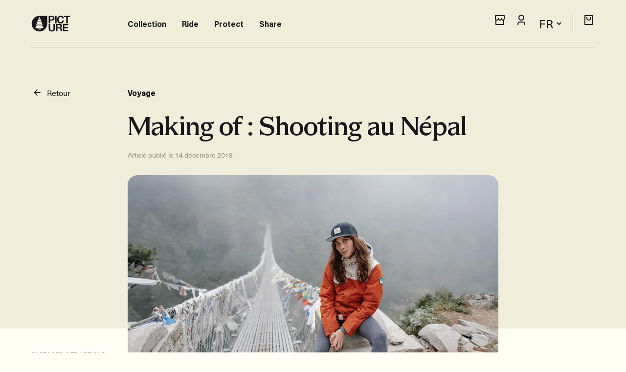

--- FILE ---
content_type: text/html; charset=UTF-8
request_url: https://news.picture-organic-clothing.com/fr/shooting-nepal/
body_size: 55081
content:
<!DOCTYPE html><html lang="fr" dir="ltr"><head><meta charSet="utf-8"/><meta http-equiv="x-ua-compatible" content="ie=edge"/><meta name="viewport" content="width=device-width, initial-scale=1, shrink-to-fit=no"/><meta name="generator" content="Gatsby 5.15.0"/><meta data-react-helmet="true" name="description" content="Un pays fascinant accroché à l’Himalaya https://www.youtube.com/watch?v=f-9MqScIu9U&amp;list=PLRYgmkj-nxA45h8qjj9n9wEVGfWLzxNsR « Passage du Moyen-Age au monde moderne sans transition ». C’est comme ça […]"/><meta data-react-helmet="true" name="image" content="https://news.picture-organic-clothing.com/static/f4b52797314cb927344040d787eaef73/1460f/adv.jpg"/><meta data-react-helmet="true" property="og:site_name" content="Picture Blog"/><meta data-react-helmet="true" property="og:title" content="Making of : Shooting au Népal"/><meta data-react-helmet="true" property="og:description" content="Un pays fascinant accroché à l’Himalaya https://www.youtube.com/watch?v=f-9MqScIu9U&amp;list=PLRYgmkj-nxA45h8qjj9n9wEVGfWLzxNsR « Passage du Moyen-Age au monde moderne sans transition ». C’est comme ça […]"/><meta data-react-helmet="true" property="og:image" content="https://news.picture-organic-clothing.com/static/f4b52797314cb927344040d787eaef73/1460f/adv.jpg"/><meta data-react-helmet="true" property="og:type" content="article"/><meta data-react-helmet="true" property="article:published_time" content="2018-12-14T11:00:27"/><meta data-react-helmet="true" property="article:modified_time" content="2021-04-29T09:36:58"/><meta data-react-helmet="true" property="article:author" content="Picture Organic Clothing"/><meta data-react-helmet="true" name="twitter:card" content="summary_large_image"/><meta data-react-helmet="true" name="twitter:title" content="Making of : Shooting au Népal"/><meta data-react-helmet="true" name="twitter:description" content="Un pays fascinant accroché à l’Himalaya https://www.youtube.com/watch?v=f-9MqScIu9U&amp;list=PLRYgmkj-nxA45h8qjj9n9wEVGfWLzxNsR « Passage du Moyen-Age au monde moderne sans transition ». C’est comme ça […]"/><meta data-react-helmet="true" name="twitter:image" content="https://news.picture-organic-clothing.com/static/f4b52797314cb927344040d787eaef73/1460f/adv.jpg"/><meta name="theme-color" content="#19171a"/><style data-href="/styles.58daf238e290750adba5.css" data-identity="gatsby-global-css">@charset "UTF-8";.wp-block-accordion-content{display:grid;grid-template-rows:max-content 0fr}.wp-block-accordion-content.is-open{grid-template-rows:max-content 1fr}.wp-block-accordion-content.is-open>.wp-block-accordion-header .accordion-content__toggle-icon.has-icon-plus{transform:rotate(45deg)}.accordion-content__heading{margin-block-end:0;margin-block-start:0}.accordion-content__toggle{align-items:center;background:none;border:none;color:inherit;cursor:pointer;display:flex;font-family:inherit;font-size:inherit;font-weight:inherit;letter-spacing:inherit;line-height:inherit;outline:none;overflow:hidden;padding:var(--wp--preset--spacing--20,1em) 0;position:relative;text-align:inherit;text-decoration:inherit;text-transform:inherit;width:100%;word-spacing:inherit}.accordion-content__toggle>span{width:100%}.is-layout-flow>.wp-block-accordion-panel,.wp-block-accordion-panel{margin:0;overflow:hidden}.accordion-panel__wrapper{padding-bottom:var(--wp--preset--spacing--20,1em)}.is-style-no-icon .accordion-content__toggle-icon{background-color:unset}.wp-block-accordion-header.icon-position-left .accordion-content__toggle{flex-direction:row-reverse}.accordion-content__toggle:focus-visible{outline:2px solid -webkit-focus-ring-color;outline-offset:2px}@media (prefers-reduced-motion:no-preference){.wp-block-accordion-content .accordion-content__toggle-icon{transition:transform .2s ease-in-out}.wp-block-accordion-content{transition:grid-template-rows .3s ease-out}}.wp-block-archives{box-sizing:border-box}.wp-block-archives-dropdown label{display:block}.wp-block-avatar{line-height:0}.wp-block-avatar,.wp-block-avatar img{box-sizing:border-box}.wp-block-avatar.aligncenter{text-align:center}.wp-block-audio{box-sizing:border-box}.wp-block-audio :where(figcaption){margin-bottom:1em;margin-top:.5em}.wp-block-audio audio{min-width:300px;width:100%}.wp-block-button__link{align-content:center;box-sizing:border-box;cursor:pointer;display:inline-block;height:100%;text-align:center;word-break:break-word}.wp-block-button__link.aligncenter{text-align:center}.wp-block-button__link.alignright{text-align:right}:where(.wp-block-button__link){border-radius:9999px;box-shadow:none;padding:calc(.667em + 2px) calc(1.333em + 2px);text-decoration:none}.wp-block-button[style*=text-decoration] .wp-block-button__link{text-decoration:inherit}.wp-block-buttons>.wp-block-button.has-custom-width{max-width:none}.wp-block-buttons>.wp-block-button.has-custom-width .wp-block-button__link{width:100%}.wp-block-buttons>.wp-block-button.has-custom-font-size .wp-block-button__link{font-size:inherit}.wp-block-buttons>.wp-block-button.wp-block-button__width-25{width:calc(25% - var(--wp--style--block-gap, .5em)*.75)}.wp-block-buttons>.wp-block-button.wp-block-button__width-50{width:calc(50% - var(--wp--style--block-gap, .5em)*.5)}.wp-block-buttons>.wp-block-button.wp-block-button__width-75{width:calc(75% - var(--wp--style--block-gap, .5em)*.25)}.wp-block-buttons>.wp-block-button.wp-block-button__width-100{flex-basis:100%;width:100%}.wp-block-buttons.is-vertical>.wp-block-button.wp-block-button__width-25{width:25%}.wp-block-buttons.is-vertical>.wp-block-button.wp-block-button__width-50{width:50%}.wp-block-buttons.is-vertical>.wp-block-button.wp-block-button__width-75{width:75%}.wp-block-button.is-style-squared,.wp-block-button__link.wp-block-button.is-style-squared{border-radius:0}.wp-block-button.no-border-radius,.wp-block-button__link.no-border-radius{border-radius:0!important}:root :where(.wp-block-button .wp-block-button__link.is-style-outline),:root :where(.wp-block-button.is-style-outline>.wp-block-button__link){border:2px solid;padding:.667em 1.333em}:root :where(.wp-block-button .wp-block-button__link.is-style-outline:not(.has-text-color)),:root :where(.wp-block-button.is-style-outline>.wp-block-button__link:not(.has-text-color)){color:currentColor}:root :where(.wp-block-button .wp-block-button__link.is-style-outline:not(.has-background)),:root :where(.wp-block-button.is-style-outline>.wp-block-button__link:not(.has-background)){background-color:transparent;background-image:none}.wp-block-buttons{box-sizing:border-box}.wp-block-buttons.is-vertical{flex-direction:column}.wp-block-buttons.is-vertical>.wp-block-button:last-child{margin-bottom:0}.wp-block-buttons>.wp-block-button{display:inline-block;margin:0}.wp-block-buttons.is-content-justification-left{justify-content:flex-start}.wp-block-buttons.is-content-justification-left.is-vertical{align-items:flex-start}.wp-block-buttons.is-content-justification-center{justify-content:center}.wp-block-buttons.is-content-justification-center.is-vertical{align-items:center}.wp-block-buttons.is-content-justification-right{justify-content:flex-end}.wp-block-buttons.is-content-justification-right.is-vertical{align-items:flex-end}.wp-block-buttons.is-content-justification-space-between{justify-content:space-between}.wp-block-buttons.aligncenter{text-align:center}.wp-block-buttons:not(.is-content-justification-space-between,.is-content-justification-right,.is-content-justification-left,.is-content-justification-center) .wp-block-button.aligncenter{margin-left:auto;margin-right:auto;width:100%}.wp-block-buttons[style*=text-decoration] .wp-block-button,.wp-block-buttons[style*=text-decoration] .wp-block-button__link{text-decoration:inherit}.wp-block-buttons.has-custom-font-size .wp-block-button__link{font-size:inherit}.wp-block-buttons .wp-block-button__link{width:100%}.wp-block-button.aligncenter,.wp-block-calendar{text-align:center}.wp-block-calendar td,.wp-block-calendar th{border:1px solid;padding:.25em}.wp-block-calendar th{font-weight:400}.wp-block-calendar caption{background-color:inherit}.wp-block-calendar table{border-collapse:collapse;width:100%}.wp-block-calendar table.has-background th{background-color:inherit}.wp-block-calendar table.has-text-color th{color:inherit}.wp-block-calendar :where(table:not(.has-text-color)){color:#40464d}.wp-block-calendar :where(table:not(.has-text-color)) td,.wp-block-calendar :where(table:not(.has-text-color)) th{border-color:#ddd}:where(.wp-block-calendar table:not(.has-background) th){background:#ddd}.wp-block-categories{box-sizing:border-box}.wp-block-categories.alignleft{margin-right:2em}.wp-block-categories.alignright{margin-left:2em}.wp-block-categories.wp-block-categories-dropdown.aligncenter{text-align:center}.wp-block-categories .wp-block-categories__label{display:block;width:100%}.wp-block-code{box-sizing:border-box}.wp-block-code code{
  /*!rtl:begin:ignore*/direction:ltr;display:block;font-family:inherit;overflow-wrap:break-word;text-align:initial;white-space:pre-wrap
  /*!rtl:end:ignore*/}.wp-block-columns{align-items:normal!important;box-sizing:border-box;display:flex;flex-wrap:wrap!important}@media (min-width:782px){.wp-block-columns{flex-wrap:nowrap!important}}.wp-block-columns.are-vertically-aligned-top{align-items:flex-start}.wp-block-columns.are-vertically-aligned-center{align-items:center}.wp-block-columns.are-vertically-aligned-bottom{align-items:flex-end}@media (max-width:781px){.wp-block-columns:not(.is-not-stacked-on-mobile)>.wp-block-column{flex-basis:100%!important}}@media (min-width:782px){.wp-block-columns:not(.is-not-stacked-on-mobile)>.wp-block-column{flex-basis:0;flex-grow:1}.wp-block-columns:not(.is-not-stacked-on-mobile)>.wp-block-column[style*=flex-basis]{flex-grow:0}}.wp-block-columns.is-not-stacked-on-mobile{flex-wrap:nowrap!important}.wp-block-columns.is-not-stacked-on-mobile>.wp-block-column{flex-basis:0;flex-grow:1}.wp-block-columns.is-not-stacked-on-mobile>.wp-block-column[style*=flex-basis]{flex-grow:0}:where(.wp-block-columns){margin-bottom:1.75em}:where(.wp-block-columns.has-background){padding:1.25em 2.375em}.wp-block-column{flex-grow:1;min-width:0;overflow-wrap:break-word;word-break:break-word}.wp-block-column.is-vertically-aligned-top{align-self:flex-start}.wp-block-column.is-vertically-aligned-center{align-self:center}.wp-block-column.is-vertically-aligned-bottom{align-self:flex-end}.wp-block-column.is-vertically-aligned-stretch{align-self:stretch}.wp-block-column.is-vertically-aligned-bottom,.wp-block-column.is-vertically-aligned-center,.wp-block-column.is-vertically-aligned-top{width:100%}.wp-block-post-comments{box-sizing:border-box}.wp-block-post-comments .alignleft{float:left}.wp-block-post-comments .alignright{float:right}.wp-block-post-comments .navigation:after{clear:both;content:"";display:table}.wp-block-post-comments .commentlist{clear:both;list-style:none;margin:0;padding:0}.wp-block-post-comments .commentlist .comment{min-height:2.25em;padding-left:3.25em}.wp-block-post-comments .commentlist .comment p{font-size:1em;line-height:1.8;margin:1em 0}.wp-block-post-comments .commentlist .children{list-style:none;margin:0;padding:0}.wp-block-post-comments .comment-author{line-height:1.5}.wp-block-post-comments .comment-author .avatar{border-radius:1.5em;display:block;float:left;height:2.5em;margin-right:.75em;margin-top:.5em;width:2.5em}.wp-block-post-comments .comment-author cite{font-style:normal}.wp-block-post-comments .comment-meta{font-size:.875em;line-height:1.5}.wp-block-post-comments .comment-meta b{font-weight:400}.wp-block-post-comments .comment-meta .comment-awaiting-moderation{display:block;margin-bottom:1em;margin-top:1em}.wp-block-post-comments .comment-body .commentmetadata{font-size:.875em}.wp-block-post-comments .comment-form-author label,.wp-block-post-comments .comment-form-comment label,.wp-block-post-comments .comment-form-email label,.wp-block-post-comments .comment-form-url label{display:block;margin-bottom:.25em}.wp-block-post-comments .comment-form input:not([type=submit]):not([type=checkbox]),.wp-block-post-comments .comment-form textarea{box-sizing:border-box;display:block;width:100%}.wp-block-post-comments .comment-form-cookies-consent{display:flex;gap:.25em}.wp-block-post-comments .comment-form-cookies-consent #wp-comment-cookies-consent{margin-top:.35em}.wp-block-post-comments .comment-reply-title{margin-bottom:0}.wp-block-post-comments .comment-reply-title :where(small){font-size:var(--wp--preset--font-size--medium,smaller);margin-left:.5em}.wp-block-post-comments .reply{font-size:.875em;margin-bottom:1.4em}.wp-block-post-comments input:not([type=submit]),.wp-block-post-comments textarea{border:1px solid #949494;font-family:inherit;font-size:1em}.wp-block-post-comments input:not([type=submit]):not([type=checkbox]),.wp-block-post-comments textarea{padding:calc(.667em + 2px)}:where(.wp-block-post-comments input[type=submit]){border:none}.wp-block-comments{box-sizing:border-box}.wp-block-comments-pagination>.wp-block-comments-pagination-next,.wp-block-comments-pagination>.wp-block-comments-pagination-numbers,.wp-block-comments-pagination>.wp-block-comments-pagination-previous{font-size:inherit}.wp-block-comments-pagination .wp-block-comments-pagination-previous-arrow{display:inline-block;margin-right:1ch}.wp-block-comments-pagination .wp-block-comments-pagination-previous-arrow:not(.is-arrow-chevron){transform:scaleX(1)}.wp-block-comments-pagination .wp-block-comments-pagination-next-arrow{display:inline-block;margin-left:1ch}.wp-block-comments-pagination .wp-block-comments-pagination-next-arrow:not(.is-arrow-chevron){transform:scaleX(1)}.wp-block-comments-pagination.aligncenter{justify-content:center}.wp-block-comment-template{box-sizing:border-box;list-style:none;margin-bottom:0;max-width:100%;padding:0}.wp-block-comment-template li{clear:both}.wp-block-comment-template ol{list-style:none;margin-bottom:0;max-width:100%;padding-left:2rem}.wp-block-comment-template.alignleft{float:left}.wp-block-comment-template.aligncenter{margin-left:auto;margin-right:auto;width:fit-content}.wp-block-comment-template.alignright{float:right}.wp-block-comment-date{box-sizing:border-box}.comment-awaiting-moderation{display:block;font-size:.875em;line-height:1.5}.wp-block-comment-author-name,.wp-block-comment-content,.wp-block-comment-edit-link,.wp-block-comment-reply-link{box-sizing:border-box}.wp-block-cover,.wp-block-cover-image{align-items:center;background-position:50%;box-sizing:border-box;display:flex;justify-content:center;min-height:430px;overflow:hidden;overflow:clip;padding:1em;position:relative}.wp-block-cover .has-background-dim:not([class*=-background-color]),.wp-block-cover-image .has-background-dim:not([class*=-background-color]),.wp-block-cover-image.has-background-dim:not([class*=-background-color]),.wp-block-cover.has-background-dim:not([class*=-background-color]){background-color:#000}.wp-block-cover .has-background-dim.has-background-gradient,.wp-block-cover-image .has-background-dim.has-background-gradient{background-color:transparent}.wp-block-cover-image.has-background-dim:before,.wp-block-cover.has-background-dim:before{background-color:inherit;content:""}.wp-block-cover .wp-block-cover__background,.wp-block-cover .wp-block-cover__gradient-background,.wp-block-cover-image .wp-block-cover__background,.wp-block-cover-image .wp-block-cover__gradient-background,.wp-block-cover-image.has-background-dim:not(.has-background-gradient):before,.wp-block-cover.has-background-dim:not(.has-background-gradient):before{bottom:0;left:0;opacity:.5;position:absolute;right:0;top:0}.wp-block-cover-image.has-background-dim.has-background-dim-10 .wp-block-cover__background,.wp-block-cover-image.has-background-dim.has-background-dim-10 .wp-block-cover__gradient-background,.wp-block-cover-image.has-background-dim.has-background-dim-10:not(.has-background-gradient):before,.wp-block-cover.has-background-dim.has-background-dim-10 .wp-block-cover__background,.wp-block-cover.has-background-dim.has-background-dim-10 .wp-block-cover__gradient-background,.wp-block-cover.has-background-dim.has-background-dim-10:not(.has-background-gradient):before{opacity:.1}.wp-block-cover-image.has-background-dim.has-background-dim-20 .wp-block-cover__background,.wp-block-cover-image.has-background-dim.has-background-dim-20 .wp-block-cover__gradient-background,.wp-block-cover-image.has-background-dim.has-background-dim-20:not(.has-background-gradient):before,.wp-block-cover.has-background-dim.has-background-dim-20 .wp-block-cover__background,.wp-block-cover.has-background-dim.has-background-dim-20 .wp-block-cover__gradient-background,.wp-block-cover.has-background-dim.has-background-dim-20:not(.has-background-gradient):before{opacity:.2}.wp-block-cover-image.has-background-dim.has-background-dim-30 .wp-block-cover__background,.wp-block-cover-image.has-background-dim.has-background-dim-30 .wp-block-cover__gradient-background,.wp-block-cover-image.has-background-dim.has-background-dim-30:not(.has-background-gradient):before,.wp-block-cover.has-background-dim.has-background-dim-30 .wp-block-cover__background,.wp-block-cover.has-background-dim.has-background-dim-30 .wp-block-cover__gradient-background,.wp-block-cover.has-background-dim.has-background-dim-30:not(.has-background-gradient):before{opacity:.3}.wp-block-cover-image.has-background-dim.has-background-dim-40 .wp-block-cover__background,.wp-block-cover-image.has-background-dim.has-background-dim-40 .wp-block-cover__gradient-background,.wp-block-cover-image.has-background-dim.has-background-dim-40:not(.has-background-gradient):before,.wp-block-cover.has-background-dim.has-background-dim-40 .wp-block-cover__background,.wp-block-cover.has-background-dim.has-background-dim-40 .wp-block-cover__gradient-background,.wp-block-cover.has-background-dim.has-background-dim-40:not(.has-background-gradient):before{opacity:.4}.wp-block-cover-image.has-background-dim.has-background-dim-50 .wp-block-cover__background,.wp-block-cover-image.has-background-dim.has-background-dim-50 .wp-block-cover__gradient-background,.wp-block-cover-image.has-background-dim.has-background-dim-50:not(.has-background-gradient):before,.wp-block-cover.has-background-dim.has-background-dim-50 .wp-block-cover__background,.wp-block-cover.has-background-dim.has-background-dim-50 .wp-block-cover__gradient-background,.wp-block-cover.has-background-dim.has-background-dim-50:not(.has-background-gradient):before{opacity:.5}.wp-block-cover-image.has-background-dim.has-background-dim-60 .wp-block-cover__background,.wp-block-cover-image.has-background-dim.has-background-dim-60 .wp-block-cover__gradient-background,.wp-block-cover-image.has-background-dim.has-background-dim-60:not(.has-background-gradient):before,.wp-block-cover.has-background-dim.has-background-dim-60 .wp-block-cover__background,.wp-block-cover.has-background-dim.has-background-dim-60 .wp-block-cover__gradient-background,.wp-block-cover.has-background-dim.has-background-dim-60:not(.has-background-gradient):before{opacity:.6}.wp-block-cover-image.has-background-dim.has-background-dim-70 .wp-block-cover__background,.wp-block-cover-image.has-background-dim.has-background-dim-70 .wp-block-cover__gradient-background,.wp-block-cover-image.has-background-dim.has-background-dim-70:not(.has-background-gradient):before,.wp-block-cover.has-background-dim.has-background-dim-70 .wp-block-cover__background,.wp-block-cover.has-background-dim.has-background-dim-70 .wp-block-cover__gradient-background,.wp-block-cover.has-background-dim.has-background-dim-70:not(.has-background-gradient):before{opacity:.7}.wp-block-cover-image.has-background-dim.has-background-dim-80 .wp-block-cover__background,.wp-block-cover-image.has-background-dim.has-background-dim-80 .wp-block-cover__gradient-background,.wp-block-cover-image.has-background-dim.has-background-dim-80:not(.has-background-gradient):before,.wp-block-cover.has-background-dim.has-background-dim-80 .wp-block-cover__background,.wp-block-cover.has-background-dim.has-background-dim-80 .wp-block-cover__gradient-background,.wp-block-cover.has-background-dim.has-background-dim-80:not(.has-background-gradient):before{opacity:.8}.wp-block-cover-image.has-background-dim.has-background-dim-90 .wp-block-cover__background,.wp-block-cover-image.has-background-dim.has-background-dim-90 .wp-block-cover__gradient-background,.wp-block-cover-image.has-background-dim.has-background-dim-90:not(.has-background-gradient):before,.wp-block-cover.has-background-dim.has-background-dim-90 .wp-block-cover__background,.wp-block-cover.has-background-dim.has-background-dim-90 .wp-block-cover__gradient-background,.wp-block-cover.has-background-dim.has-background-dim-90:not(.has-background-gradient):before{opacity:.9}.wp-block-cover-image.has-background-dim.has-background-dim-100 .wp-block-cover__background,.wp-block-cover-image.has-background-dim.has-background-dim-100 .wp-block-cover__gradient-background,.wp-block-cover-image.has-background-dim.has-background-dim-100:not(.has-background-gradient):before,.wp-block-cover.has-background-dim.has-background-dim-100 .wp-block-cover__background,.wp-block-cover.has-background-dim.has-background-dim-100 .wp-block-cover__gradient-background,.wp-block-cover.has-background-dim.has-background-dim-100:not(.has-background-gradient):before{opacity:1}.wp-block-cover .wp-block-cover__background.has-background-dim.has-background-dim-0,.wp-block-cover .wp-block-cover__gradient-background.has-background-dim.has-background-dim-0,.wp-block-cover-image .wp-block-cover__background.has-background-dim.has-background-dim-0,.wp-block-cover-image .wp-block-cover__gradient-background.has-background-dim.has-background-dim-0{opacity:0}.wp-block-cover .wp-block-cover__background.has-background-dim.has-background-dim-10,.wp-block-cover .wp-block-cover__gradient-background.has-background-dim.has-background-dim-10,.wp-block-cover-image .wp-block-cover__background.has-background-dim.has-background-dim-10,.wp-block-cover-image .wp-block-cover__gradient-background.has-background-dim.has-background-dim-10{opacity:.1}.wp-block-cover .wp-block-cover__background.has-background-dim.has-background-dim-20,.wp-block-cover .wp-block-cover__gradient-background.has-background-dim.has-background-dim-20,.wp-block-cover-image .wp-block-cover__background.has-background-dim.has-background-dim-20,.wp-block-cover-image .wp-block-cover__gradient-background.has-background-dim.has-background-dim-20{opacity:.2}.wp-block-cover .wp-block-cover__background.has-background-dim.has-background-dim-30,.wp-block-cover .wp-block-cover__gradient-background.has-background-dim.has-background-dim-30,.wp-block-cover-image .wp-block-cover__background.has-background-dim.has-background-dim-30,.wp-block-cover-image .wp-block-cover__gradient-background.has-background-dim.has-background-dim-30{opacity:.3}.wp-block-cover .wp-block-cover__background.has-background-dim.has-background-dim-40,.wp-block-cover .wp-block-cover__gradient-background.has-background-dim.has-background-dim-40,.wp-block-cover-image .wp-block-cover__background.has-background-dim.has-background-dim-40,.wp-block-cover-image .wp-block-cover__gradient-background.has-background-dim.has-background-dim-40{opacity:.4}.wp-block-cover .wp-block-cover__background.has-background-dim.has-background-dim-50,.wp-block-cover .wp-block-cover__gradient-background.has-background-dim.has-background-dim-50,.wp-block-cover-image .wp-block-cover__background.has-background-dim.has-background-dim-50,.wp-block-cover-image .wp-block-cover__gradient-background.has-background-dim.has-background-dim-50{opacity:.5}.wp-block-cover .wp-block-cover__background.has-background-dim.has-background-dim-60,.wp-block-cover .wp-block-cover__gradient-background.has-background-dim.has-background-dim-60,.wp-block-cover-image .wp-block-cover__background.has-background-dim.has-background-dim-60,.wp-block-cover-image .wp-block-cover__gradient-background.has-background-dim.has-background-dim-60{opacity:.6}.wp-block-cover .wp-block-cover__background.has-background-dim.has-background-dim-70,.wp-block-cover .wp-block-cover__gradient-background.has-background-dim.has-background-dim-70,.wp-block-cover-image .wp-block-cover__background.has-background-dim.has-background-dim-70,.wp-block-cover-image .wp-block-cover__gradient-background.has-background-dim.has-background-dim-70{opacity:.7}.wp-block-cover .wp-block-cover__background.has-background-dim.has-background-dim-80,.wp-block-cover .wp-block-cover__gradient-background.has-background-dim.has-background-dim-80,.wp-block-cover-image .wp-block-cover__background.has-background-dim.has-background-dim-80,.wp-block-cover-image .wp-block-cover__gradient-background.has-background-dim.has-background-dim-80{opacity:.8}.wp-block-cover .wp-block-cover__background.has-background-dim.has-background-dim-90,.wp-block-cover .wp-block-cover__gradient-background.has-background-dim.has-background-dim-90,.wp-block-cover-image .wp-block-cover__background.has-background-dim.has-background-dim-90,.wp-block-cover-image .wp-block-cover__gradient-background.has-background-dim.has-background-dim-90{opacity:.9}.wp-block-cover .wp-block-cover__background.has-background-dim.has-background-dim-100,.wp-block-cover .wp-block-cover__gradient-background.has-background-dim.has-background-dim-100,.wp-block-cover-image .wp-block-cover__background.has-background-dim.has-background-dim-100,.wp-block-cover-image .wp-block-cover__gradient-background.has-background-dim.has-background-dim-100{opacity:1}.wp-block-cover-image.alignleft,.wp-block-cover-image.alignright,.wp-block-cover.alignleft,.wp-block-cover.alignright{max-width:420px;width:100%}.wp-block-cover-image.aligncenter,.wp-block-cover-image.alignleft,.wp-block-cover-image.alignright,.wp-block-cover.aligncenter,.wp-block-cover.alignleft,.wp-block-cover.alignright{display:flex}.wp-block-cover .wp-block-cover__inner-container,.wp-block-cover-image .wp-block-cover__inner-container{color:inherit;position:relative;width:100%}.wp-block-cover-image.is-position-top-left,.wp-block-cover.is-position-top-left{align-items:flex-start;justify-content:flex-start}.wp-block-cover-image.is-position-top-center,.wp-block-cover.is-position-top-center{align-items:flex-start;justify-content:center}.wp-block-cover-image.is-position-top-right,.wp-block-cover.is-position-top-right{align-items:flex-start;justify-content:flex-end}.wp-block-cover-image.is-position-center-left,.wp-block-cover.is-position-center-left{align-items:center;justify-content:flex-start}.wp-block-cover-image.is-position-center-center,.wp-block-cover.is-position-center-center{align-items:center;justify-content:center}.wp-block-cover-image.is-position-center-right,.wp-block-cover.is-position-center-right{align-items:center;justify-content:flex-end}.wp-block-cover-image.is-position-bottom-left,.wp-block-cover.is-position-bottom-left{align-items:flex-end;justify-content:flex-start}.wp-block-cover-image.is-position-bottom-center,.wp-block-cover.is-position-bottom-center{align-items:flex-end;justify-content:center}.wp-block-cover-image.is-position-bottom-right,.wp-block-cover.is-position-bottom-right{align-items:flex-end;justify-content:flex-end}.wp-block-cover-image.has-custom-content-position.has-custom-content-position .wp-block-cover__inner-container,.wp-block-cover.has-custom-content-position.has-custom-content-position .wp-block-cover__inner-container{margin:0}.wp-block-cover-image.has-custom-content-position.has-custom-content-position.is-position-bottom-left .wp-block-cover__inner-container,.wp-block-cover-image.has-custom-content-position.has-custom-content-position.is-position-bottom-right .wp-block-cover__inner-container,.wp-block-cover-image.has-custom-content-position.has-custom-content-position.is-position-center-left .wp-block-cover__inner-container,.wp-block-cover-image.has-custom-content-position.has-custom-content-position.is-position-center-right .wp-block-cover__inner-container,.wp-block-cover-image.has-custom-content-position.has-custom-content-position.is-position-top-left .wp-block-cover__inner-container,.wp-block-cover-image.has-custom-content-position.has-custom-content-position.is-position-top-right .wp-block-cover__inner-container,.wp-block-cover.has-custom-content-position.has-custom-content-position.is-position-bottom-left .wp-block-cover__inner-container,.wp-block-cover.has-custom-content-position.has-custom-content-position.is-position-bottom-right .wp-block-cover__inner-container,.wp-block-cover.has-custom-content-position.has-custom-content-position.is-position-center-left .wp-block-cover__inner-container,.wp-block-cover.has-custom-content-position.has-custom-content-position.is-position-center-right .wp-block-cover__inner-container,.wp-block-cover.has-custom-content-position.has-custom-content-position.is-position-top-left .wp-block-cover__inner-container,.wp-block-cover.has-custom-content-position.has-custom-content-position.is-position-top-right .wp-block-cover__inner-container{margin:0;width:auto}.wp-block-cover .wp-block-cover__image-background,.wp-block-cover video.wp-block-cover__video-background,.wp-block-cover-image .wp-block-cover__image-background,.wp-block-cover-image video.wp-block-cover__video-background{border:none;bottom:0;box-shadow:none;height:100%;left:0;margin:0;max-height:none;max-width:none;object-fit:cover;outline:none;padding:0;position:absolute;right:0;top:0;width:100%}.wp-block-cover-image.has-parallax,.wp-block-cover.has-parallax,.wp-block-cover__image-background.has-parallax,video.wp-block-cover__video-background.has-parallax{background-attachment:fixed;background-repeat:no-repeat;background-size:cover}@supports (-webkit-touch-callout:inherit){.wp-block-cover-image.has-parallax,.wp-block-cover.has-parallax,.wp-block-cover__image-background.has-parallax,video.wp-block-cover__video-background.has-parallax{background-attachment:scroll}}@media (prefers-reduced-motion:reduce){.wp-block-cover-image.has-parallax,.wp-block-cover.has-parallax,.wp-block-cover__image-background.has-parallax,video.wp-block-cover__video-background.has-parallax{background-attachment:scroll}}.wp-block-cover-image.is-repeated,.wp-block-cover.is-repeated,.wp-block-cover__image-background.is-repeated,video.wp-block-cover__video-background.is-repeated{background-repeat:repeat;background-size:auto}.wp-block-cover-image-text,.wp-block-cover-image-text a,.wp-block-cover-image-text a:active,.wp-block-cover-image-text a:focus,.wp-block-cover-image-text a:hover,.wp-block-cover-text,.wp-block-cover-text a,.wp-block-cover-text a:active,.wp-block-cover-text a:focus,.wp-block-cover-text a:hover,section.wp-block-cover-image h2,section.wp-block-cover-image h2 a,section.wp-block-cover-image h2 a:active,section.wp-block-cover-image h2 a:focus,section.wp-block-cover-image h2 a:hover{color:#fff}.wp-block-cover-image .wp-block-cover.has-left-content{justify-content:flex-start}.wp-block-cover-image .wp-block-cover.has-right-content{justify-content:flex-end}.wp-block-cover-image.has-left-content .wp-block-cover-image-text,.wp-block-cover.has-left-content .wp-block-cover-text,section.wp-block-cover-image.has-left-content>h2{margin-left:0;text-align:left}.wp-block-cover-image.has-right-content .wp-block-cover-image-text,.wp-block-cover.has-right-content .wp-block-cover-text,section.wp-block-cover-image.has-right-content>h2{margin-right:0;text-align:right}.wp-block-cover .wp-block-cover-text,.wp-block-cover-image .wp-block-cover-image-text,section.wp-block-cover-image>h2{font-size:2em;line-height:1.25;margin-bottom:0;max-width:840px;padding:.44em;text-align:center;z-index:1}:where(.wp-block-cover-image:not(.has-text-color)),:where(.wp-block-cover:not(.has-text-color)){color:#fff}:where(.wp-block-cover-image.is-light:not(.has-text-color)),:where(.wp-block-cover.is-light:not(.has-text-color)){color:#000}:root :where(.wp-block-cover h1:not(.has-text-color)),:root :where(.wp-block-cover h2:not(.has-text-color)),:root :where(.wp-block-cover h3:not(.has-text-color)),:root :where(.wp-block-cover h4:not(.has-text-color)),:root :where(.wp-block-cover h5:not(.has-text-color)),:root :where(.wp-block-cover h6:not(.has-text-color)),:root :where(.wp-block-cover p:not(.has-text-color)){color:inherit}body:not(.editor-styles-wrapper) .wp-block-cover:not(.wp-block-cover:has(.wp-block-cover__background+.wp-block-cover__inner-container)) .wp-block-cover__video-background{z-index:0}body:not(.editor-styles-wrapper) .wp-block-cover:not(.wp-block-cover:has(.wp-block-cover__background+.wp-block-cover__inner-container)) .wp-block-cover__image-background{z-index:0}body:not(.editor-styles-wrapper) .wp-block-cover:not(.wp-block-cover:has(.wp-block-cover__background+.wp-block-cover__inner-container)) .wp-block-cover__background,body:not(.editor-styles-wrapper) .wp-block-cover:not(.wp-block-cover:has(.wp-block-cover__background+.wp-block-cover__inner-container)) .wp-block-cover__gradient-background,body:not(.editor-styles-wrapper) .wp-block-cover:not(.wp-block-cover:has(.wp-block-cover__background+.wp-block-cover__inner-container)).has-background-dim:not(.has-background-gradient):before{z-index:1}body:not(.editor-styles-wrapper) .wp-block-cover:not(.wp-block-cover:has(.wp-block-cover__background+.wp-block-cover__inner-container)) .wp-block-cover__inner-container{z-index:1}.has-modal-open body:not(.editor-styles-wrapper) .wp-block-cover:not(.wp-block-cover:has(.wp-block-cover__background+.wp-block-cover__inner-container)) .wp-block-cover__inner-container{z-index:auto}.wp-block-details{box-sizing:border-box}.wp-block-details summary{cursor:pointer}.wp-block-embed.alignleft,.wp-block-embed.alignright,.wp-block[data-align=left]>[data-type="core/embed"],.wp-block[data-align=right]>[data-type="core/embed"]{max-width:360px;width:100%}.wp-block-embed.alignleft .wp-block-embed__wrapper,.wp-block-embed.alignright .wp-block-embed__wrapper,.wp-block[data-align=left]>[data-type="core/embed"] .wp-block-embed__wrapper,.wp-block[data-align=right]>[data-type="core/embed"] .wp-block-embed__wrapper{min-width:280px}.wp-block-cover .wp-block-embed{min-height:240px;min-width:320px}.wp-block-embed{overflow-wrap:break-word}.wp-block-embed :where(figcaption){margin-bottom:1em;margin-top:.5em}.wp-block-embed iframe{max-width:100%}.wp-block-embed__wrapper{position:relative}.wp-embed-responsive .wp-has-aspect-ratio .wp-block-embed__wrapper:before{content:"";display:block;padding-top:50%}.wp-embed-responsive .wp-has-aspect-ratio iframe{bottom:0;height:100%;left:0;position:absolute;right:0;top:0;width:100%}.wp-embed-responsive .wp-embed-aspect-21-9 .wp-block-embed__wrapper:before{padding-top:42.85%}.wp-embed-responsive .wp-embed-aspect-18-9 .wp-block-embed__wrapper:before{padding-top:50%}.wp-embed-responsive .wp-embed-aspect-16-9 .wp-block-embed__wrapper:before{padding-top:56.25%}.wp-embed-responsive .wp-embed-aspect-4-3 .wp-block-embed__wrapper:before{padding-top:75%}.wp-embed-responsive .wp-embed-aspect-1-1 .wp-block-embed__wrapper:before{padding-top:100%}.wp-embed-responsive .wp-embed-aspect-9-16 .wp-block-embed__wrapper:before{padding-top:177.77%}.wp-embed-responsive .wp-embed-aspect-1-2 .wp-block-embed__wrapper:before{padding-top:200%}.wp-block-file{box-sizing:border-box}.wp-block-file:not(.wp-element-button){font-size:.8em}.wp-block-file.aligncenter{text-align:center}.wp-block-file.alignright{text-align:right}.wp-block-file *+.wp-block-file__button{margin-left:.75em}:where(.wp-block-file){margin-bottom:1.5em}.wp-block-file__embed{margin-bottom:1em}:where(.wp-block-file__button){border-radius:2em;display:inline-block;padding:.5em 1em}:where(.wp-block-file__button):where(a):active,:where(.wp-block-file__button):where(a):focus,:where(.wp-block-file__button):where(a):hover,:where(.wp-block-file__button):where(a):visited{box-shadow:none;color:#fff;opacity:.85;text-decoration:none}.wp-block-form-input__label{display:flex;flex-direction:column;gap:.25em;margin-bottom:.5em;width:100%}.wp-block-form-input__label.is-label-inline{align-items:center;flex-direction:row;gap:.5em}.wp-block-form-input__label.is-label-inline .wp-block-form-input__label-content{margin-bottom:.5em}.wp-block-form-input__label:has(input[type=checkbox]){flex-direction:row;width:fit-content}.wp-block-form-input__label:has(input[type=checkbox]) .wp-block-form-input__label-content{margin:0}.wp-block-form-input__label:has(.wp-block-form-input__label-content+input[type=checkbox]){flex-direction:row-reverse}.wp-block-form-input__label-content{width:fit-content}.wp-block-form-input__input{font-size:1em;margin-bottom:.5em;padding:0 .5em}.wp-block-form-input__input[type=date],.wp-block-form-input__input[type=datetime-local],.wp-block-form-input__input[type=datetime],.wp-block-form-input__input[type=email],.wp-block-form-input__input[type=month],.wp-block-form-input__input[type=number],.wp-block-form-input__input[type=password],.wp-block-form-input__input[type=search],.wp-block-form-input__input[type=tel],.wp-block-form-input__input[type=text],.wp-block-form-input__input[type=time],.wp-block-form-input__input[type=url],.wp-block-form-input__input[type=week]{border:1px solid;line-height:2;min-height:2em}textarea.wp-block-form-input__input{min-height:10em}.blocks-gallery-grid:not(.has-nested-images),.wp-block-gallery:not(.has-nested-images){display:flex;flex-wrap:wrap;list-style-type:none;margin:0;padding:0}.blocks-gallery-grid:not(.has-nested-images) .blocks-gallery-image,.blocks-gallery-grid:not(.has-nested-images) .blocks-gallery-item,.wp-block-gallery:not(.has-nested-images) .blocks-gallery-image,.wp-block-gallery:not(.has-nested-images) .blocks-gallery-item{display:flex;flex-direction:column;flex-grow:1;justify-content:center;margin:0 1em 1em 0;position:relative;width:calc(50% - 1em)}.blocks-gallery-grid:not(.has-nested-images) .blocks-gallery-image:nth-of-type(2n),.blocks-gallery-grid:not(.has-nested-images) .blocks-gallery-item:nth-of-type(2n),.wp-block-gallery:not(.has-nested-images) .blocks-gallery-image:nth-of-type(2n),.wp-block-gallery:not(.has-nested-images) .blocks-gallery-item:nth-of-type(2n){margin-right:0}.blocks-gallery-grid:not(.has-nested-images) .blocks-gallery-image figure,.blocks-gallery-grid:not(.has-nested-images) .blocks-gallery-item figure,.wp-block-gallery:not(.has-nested-images) .blocks-gallery-image figure,.wp-block-gallery:not(.has-nested-images) .blocks-gallery-item figure{align-items:flex-end;display:flex;height:100%;justify-content:flex-start;margin:0}.blocks-gallery-grid:not(.has-nested-images) .blocks-gallery-image img,.blocks-gallery-grid:not(.has-nested-images) .blocks-gallery-item img,.wp-block-gallery:not(.has-nested-images) .blocks-gallery-image img,.wp-block-gallery:not(.has-nested-images) .blocks-gallery-item img{display:block;height:auto;max-width:100%;width:auto}.blocks-gallery-grid:not(.has-nested-images) .blocks-gallery-image figcaption,.blocks-gallery-grid:not(.has-nested-images) .blocks-gallery-item figcaption,.wp-block-gallery:not(.has-nested-images) .blocks-gallery-image figcaption,.wp-block-gallery:not(.has-nested-images) .blocks-gallery-item figcaption{background:linear-gradient(0deg,rgba(0,0,0,.7),rgba(0,0,0,.3) 70%,transparent);bottom:0;box-sizing:border-box;color:#fff;font-size:.8em;margin:0;max-height:100%;overflow:auto;padding:3em .77em .7em;position:absolute;text-align:center;width:100%;z-index:2}.blocks-gallery-grid:not(.has-nested-images) .blocks-gallery-image figcaption img,.blocks-gallery-grid:not(.has-nested-images) .blocks-gallery-item figcaption img,.wp-block-gallery:not(.has-nested-images) .blocks-gallery-image figcaption img,.wp-block-gallery:not(.has-nested-images) .blocks-gallery-item figcaption img{display:inline}.blocks-gallery-grid:not(.has-nested-images) figcaption,.wp-block-gallery:not(.has-nested-images) figcaption{flex-grow:1}.blocks-gallery-grid:not(.has-nested-images).is-cropped .blocks-gallery-image a,.blocks-gallery-grid:not(.has-nested-images).is-cropped .blocks-gallery-image img,.blocks-gallery-grid:not(.has-nested-images).is-cropped .blocks-gallery-item a,.blocks-gallery-grid:not(.has-nested-images).is-cropped .blocks-gallery-item img,.wp-block-gallery:not(.has-nested-images).is-cropped .blocks-gallery-image a,.wp-block-gallery:not(.has-nested-images).is-cropped .blocks-gallery-image img,.wp-block-gallery:not(.has-nested-images).is-cropped .blocks-gallery-item a,.wp-block-gallery:not(.has-nested-images).is-cropped .blocks-gallery-item img{flex:1 1;height:100%;object-fit:cover;width:100%}.blocks-gallery-grid:not(.has-nested-images).columns-1 .blocks-gallery-image,.blocks-gallery-grid:not(.has-nested-images).columns-1 .blocks-gallery-item,.wp-block-gallery:not(.has-nested-images).columns-1 .blocks-gallery-image,.wp-block-gallery:not(.has-nested-images).columns-1 .blocks-gallery-item{margin-right:0;width:100%}@media (min-width:600px){.blocks-gallery-grid:not(.has-nested-images).columns-3 .blocks-gallery-image,.blocks-gallery-grid:not(.has-nested-images).columns-3 .blocks-gallery-item,.wp-block-gallery:not(.has-nested-images).columns-3 .blocks-gallery-image,.wp-block-gallery:not(.has-nested-images).columns-3 .blocks-gallery-item{margin-right:1em;width:calc(33.33333% - .66667em)}.blocks-gallery-grid:not(.has-nested-images).columns-4 .blocks-gallery-image,.blocks-gallery-grid:not(.has-nested-images).columns-4 .blocks-gallery-item,.wp-block-gallery:not(.has-nested-images).columns-4 .blocks-gallery-image,.wp-block-gallery:not(.has-nested-images).columns-4 .blocks-gallery-item{margin-right:1em;width:calc(25% - .75em)}.blocks-gallery-grid:not(.has-nested-images).columns-5 .blocks-gallery-image,.blocks-gallery-grid:not(.has-nested-images).columns-5 .blocks-gallery-item,.wp-block-gallery:not(.has-nested-images).columns-5 .blocks-gallery-image,.wp-block-gallery:not(.has-nested-images).columns-5 .blocks-gallery-item{margin-right:1em;width:calc(20% - .8em)}.blocks-gallery-grid:not(.has-nested-images).columns-6 .blocks-gallery-image,.blocks-gallery-grid:not(.has-nested-images).columns-6 .blocks-gallery-item,.wp-block-gallery:not(.has-nested-images).columns-6 .blocks-gallery-image,.wp-block-gallery:not(.has-nested-images).columns-6 .blocks-gallery-item{margin-right:1em;width:calc(16.66667% - .83333em)}.blocks-gallery-grid:not(.has-nested-images).columns-7 .blocks-gallery-image,.blocks-gallery-grid:not(.has-nested-images).columns-7 .blocks-gallery-item,.wp-block-gallery:not(.has-nested-images).columns-7 .blocks-gallery-image,.wp-block-gallery:not(.has-nested-images).columns-7 .blocks-gallery-item{margin-right:1em;width:calc(14.28571% - .85714em)}.blocks-gallery-grid:not(.has-nested-images).columns-8 .blocks-gallery-image,.blocks-gallery-grid:not(.has-nested-images).columns-8 .blocks-gallery-item,.wp-block-gallery:not(.has-nested-images).columns-8 .blocks-gallery-image,.wp-block-gallery:not(.has-nested-images).columns-8 .blocks-gallery-item{margin-right:1em;width:calc(12.5% - .875em)}.blocks-gallery-grid:not(.has-nested-images).columns-1 .blocks-gallery-image:nth-of-type(1n),.blocks-gallery-grid:not(.has-nested-images).columns-1 .blocks-gallery-item:nth-of-type(1n),.blocks-gallery-grid:not(.has-nested-images).columns-2 .blocks-gallery-image:nth-of-type(2n),.blocks-gallery-grid:not(.has-nested-images).columns-2 .blocks-gallery-item:nth-of-type(2n),.blocks-gallery-grid:not(.has-nested-images).columns-3 .blocks-gallery-image:nth-of-type(3n),.blocks-gallery-grid:not(.has-nested-images).columns-3 .blocks-gallery-item:nth-of-type(3n),.blocks-gallery-grid:not(.has-nested-images).columns-4 .blocks-gallery-image:nth-of-type(4n),.blocks-gallery-grid:not(.has-nested-images).columns-4 .blocks-gallery-item:nth-of-type(4n),.blocks-gallery-grid:not(.has-nested-images).columns-5 .blocks-gallery-image:nth-of-type(5n),.blocks-gallery-grid:not(.has-nested-images).columns-5 .blocks-gallery-item:nth-of-type(5n),.blocks-gallery-grid:not(.has-nested-images).columns-6 .blocks-gallery-image:nth-of-type(6n),.blocks-gallery-grid:not(.has-nested-images).columns-6 .blocks-gallery-item:nth-of-type(6n),.blocks-gallery-grid:not(.has-nested-images).columns-7 .blocks-gallery-image:nth-of-type(7n),.blocks-gallery-grid:not(.has-nested-images).columns-7 .blocks-gallery-item:nth-of-type(7n),.blocks-gallery-grid:not(.has-nested-images).columns-8 .blocks-gallery-image:nth-of-type(8n),.blocks-gallery-grid:not(.has-nested-images).columns-8 .blocks-gallery-item:nth-of-type(8n),.wp-block-gallery:not(.has-nested-images).columns-1 .blocks-gallery-image:nth-of-type(1n),.wp-block-gallery:not(.has-nested-images).columns-1 .blocks-gallery-item:nth-of-type(1n),.wp-block-gallery:not(.has-nested-images).columns-2 .blocks-gallery-image:nth-of-type(2n),.wp-block-gallery:not(.has-nested-images).columns-2 .blocks-gallery-item:nth-of-type(2n),.wp-block-gallery:not(.has-nested-images).columns-3 .blocks-gallery-image:nth-of-type(3n),.wp-block-gallery:not(.has-nested-images).columns-3 .blocks-gallery-item:nth-of-type(3n),.wp-block-gallery:not(.has-nested-images).columns-4 .blocks-gallery-image:nth-of-type(4n),.wp-block-gallery:not(.has-nested-images).columns-4 .blocks-gallery-item:nth-of-type(4n),.wp-block-gallery:not(.has-nested-images).columns-5 .blocks-gallery-image:nth-of-type(5n),.wp-block-gallery:not(.has-nested-images).columns-5 .blocks-gallery-item:nth-of-type(5n),.wp-block-gallery:not(.has-nested-images).columns-6 .blocks-gallery-image:nth-of-type(6n),.wp-block-gallery:not(.has-nested-images).columns-6 .blocks-gallery-item:nth-of-type(6n),.wp-block-gallery:not(.has-nested-images).columns-7 .blocks-gallery-image:nth-of-type(7n),.wp-block-gallery:not(.has-nested-images).columns-7 .blocks-gallery-item:nth-of-type(7n),.wp-block-gallery:not(.has-nested-images).columns-8 .blocks-gallery-image:nth-of-type(8n),.wp-block-gallery:not(.has-nested-images).columns-8 .blocks-gallery-item:nth-of-type(8n){margin-right:0}}.blocks-gallery-grid:not(.has-nested-images) .blocks-gallery-image:last-child,.blocks-gallery-grid:not(.has-nested-images) .blocks-gallery-item:last-child,.wp-block-gallery:not(.has-nested-images) .blocks-gallery-image:last-child,.wp-block-gallery:not(.has-nested-images) .blocks-gallery-item:last-child{margin-right:0}.blocks-gallery-grid:not(.has-nested-images).alignleft,.blocks-gallery-grid:not(.has-nested-images).alignright,.wp-block-gallery:not(.has-nested-images).alignleft,.wp-block-gallery:not(.has-nested-images).alignright{max-width:420px;width:100%}.blocks-gallery-grid:not(.has-nested-images).aligncenter .blocks-gallery-item figure,.wp-block-gallery:not(.has-nested-images).aligncenter .blocks-gallery-item figure{justify-content:center}.wp-block-gallery:not(.is-cropped) .blocks-gallery-item{align-self:flex-start}figure.wp-block-gallery.has-nested-images{align-items:normal}.wp-block-gallery.has-nested-images figure.wp-block-image:not(#individual-image){margin:0;width:calc(50% - var(--wp--style--unstable-gallery-gap, 16px)/2)}.wp-block-gallery.has-nested-images figure.wp-block-image{box-sizing:border-box;display:flex;flex-direction:column;flex-grow:1;justify-content:center;max-width:100%;position:relative}.wp-block-gallery.has-nested-images figure.wp-block-image>a,.wp-block-gallery.has-nested-images figure.wp-block-image>div{flex-direction:column;flex-grow:1;margin:0}.wp-block-gallery.has-nested-images figure.wp-block-image img{display:block;height:auto;max-width:100%!important;width:auto}.wp-block-gallery.has-nested-images figure.wp-block-image figcaption,.wp-block-gallery.has-nested-images figure.wp-block-image:has(figcaption):before{bottom:0;left:0;max-height:100%;position:absolute;right:0}.wp-block-gallery.has-nested-images figure.wp-block-image:has(figcaption):before{-webkit-backdrop-filter:blur(3px);backdrop-filter:blur(3px);content:"";height:100%;-webkit-mask-image:linear-gradient(0deg,#000 20%,transparent);mask-image:linear-gradient(0deg,#000 20%,transparent);max-height:40%;pointer-events:none}.wp-block-gallery.has-nested-images figure.wp-block-image figcaption{background:linear-gradient(0deg,rgba(0,0,0,.4),transparent);box-sizing:border-box;color:#fff;font-size:13px;margin:0;overflow:auto;padding:1em;scrollbar-color:transparent transparent;scrollbar-gutter:stable both-edges;scrollbar-width:thin;text-align:center;text-shadow:0 0 1.5px #000;will-change:transform}.wp-block-gallery.has-nested-images figure.wp-block-image figcaption::-webkit-scrollbar{height:12px;width:12px}.wp-block-gallery.has-nested-images figure.wp-block-image figcaption::-webkit-scrollbar-track{background-color:transparent}.wp-block-gallery.has-nested-images figure.wp-block-image figcaption::-webkit-scrollbar-thumb{background-clip:padding-box;background-color:transparent;border:3px solid transparent;border-radius:8px}.wp-block-gallery.has-nested-images figure.wp-block-image figcaption:focus-within::-webkit-scrollbar-thumb,.wp-block-gallery.has-nested-images figure.wp-block-image figcaption:focus::-webkit-scrollbar-thumb,.wp-block-gallery.has-nested-images figure.wp-block-image figcaption:hover::-webkit-scrollbar-thumb{background-color:hsla(0,0%,100%,.8)}.wp-block-gallery.has-nested-images figure.wp-block-image figcaption:focus,.wp-block-gallery.has-nested-images figure.wp-block-image figcaption:focus-within,.wp-block-gallery.has-nested-images figure.wp-block-image figcaption:hover{scrollbar-color:hsla(0,0%,100%,.8) transparent}@media (hover:none){.wp-block-gallery.has-nested-images figure.wp-block-image figcaption{scrollbar-color:hsla(0,0%,100%,.8) transparent}}.wp-block-gallery.has-nested-images figure.wp-block-image figcaption img{display:inline}.wp-block-gallery.has-nested-images figure.wp-block-image figcaption a{color:inherit}.wp-block-gallery.has-nested-images figure.wp-block-image.has-custom-border img{box-sizing:border-box}.wp-block-gallery.has-nested-images figure.wp-block-image.has-custom-border>a,.wp-block-gallery.has-nested-images figure.wp-block-image.has-custom-border>div,.wp-block-gallery.has-nested-images figure.wp-block-image.is-style-rounded>a,.wp-block-gallery.has-nested-images figure.wp-block-image.is-style-rounded>div{flex:1 1 auto}.wp-block-gallery.has-nested-images figure.wp-block-image.has-custom-border figcaption,.wp-block-gallery.has-nested-images figure.wp-block-image.is-style-rounded figcaption{background:none;color:inherit;flex:initial;margin:0;padding:10px 10px 9px;position:relative;text-shadow:none}.wp-block-gallery.has-nested-images figure.wp-block-image.has-custom-border:before,.wp-block-gallery.has-nested-images figure.wp-block-image.is-style-rounded:before{content:none}.wp-block-gallery.has-nested-images figcaption{flex-basis:100%;flex-grow:1;text-align:center}.wp-block-gallery.has-nested-images:not(.is-cropped) figure.wp-block-image:not(#individual-image){margin-bottom:auto;margin-top:0}.wp-block-gallery.has-nested-images.is-cropped figure.wp-block-image:not(#individual-image){align-self:inherit}.wp-block-gallery.has-nested-images.is-cropped figure.wp-block-image:not(#individual-image)>a,.wp-block-gallery.has-nested-images.is-cropped figure.wp-block-image:not(#individual-image)>div:not(.components-drop-zone){display:flex}.wp-block-gallery.has-nested-images.is-cropped figure.wp-block-image:not(#individual-image) a,.wp-block-gallery.has-nested-images.is-cropped figure.wp-block-image:not(#individual-image) img{flex:1 0;height:100%;object-fit:cover;width:100%}.wp-block-gallery.has-nested-images.columns-1 figure.wp-block-image:not(#individual-image){width:100%}@media (min-width:600px){.wp-block-gallery.has-nested-images.columns-3 figure.wp-block-image:not(#individual-image){width:calc(33.33333% - var(--wp--style--unstable-gallery-gap, 16px)*.66667)}.wp-block-gallery.has-nested-images.columns-4 figure.wp-block-image:not(#individual-image){width:calc(25% - var(--wp--style--unstable-gallery-gap, 16px)*.75)}.wp-block-gallery.has-nested-images.columns-5 figure.wp-block-image:not(#individual-image){width:calc(20% - var(--wp--style--unstable-gallery-gap, 16px)*.8)}.wp-block-gallery.has-nested-images.columns-6 figure.wp-block-image:not(#individual-image){width:calc(16.66667% - var(--wp--style--unstable-gallery-gap, 16px)*.83333)}.wp-block-gallery.has-nested-images.columns-7 figure.wp-block-image:not(#individual-image){width:calc(14.28571% - var(--wp--style--unstable-gallery-gap, 16px)*.85714)}.wp-block-gallery.has-nested-images.columns-8 figure.wp-block-image:not(#individual-image){width:calc(12.5% - var(--wp--style--unstable-gallery-gap, 16px)*.875)}.wp-block-gallery.has-nested-images.columns-default figure.wp-block-image:not(#individual-image){width:calc(33.33% - var(--wp--style--unstable-gallery-gap, 16px)*.66667)}.wp-block-gallery.has-nested-images.columns-default figure.wp-block-image:not(#individual-image):first-child:nth-last-child(2),.wp-block-gallery.has-nested-images.columns-default figure.wp-block-image:not(#individual-image):first-child:nth-last-child(2)~figure.wp-block-image:not(#individual-image){width:calc(50% - var(--wp--style--unstable-gallery-gap, 16px)*.5)}.wp-block-gallery.has-nested-images.columns-default figure.wp-block-image:not(#individual-image):first-child:last-child{width:100%}}.wp-block-gallery.has-nested-images.alignleft,.wp-block-gallery.has-nested-images.alignright{max-width:420px;width:100%}.wp-block-gallery.has-nested-images.aligncenter{justify-content:center}.wp-block-group{box-sizing:border-box}:where(.wp-block-group.wp-block-group-is-layout-constrained){position:relative}h1.has-background,h2.has-background,h3.has-background,h4.has-background,h5.has-background,h6.has-background{padding:1.25em 2.375em}h1.has-text-align-left[style*=writing-mode]:where([style*=vertical-lr]),h1.has-text-align-right[style*=writing-mode]:where([style*=vertical-rl]),h2.has-text-align-left[style*=writing-mode]:where([style*=vertical-lr]),h2.has-text-align-right[style*=writing-mode]:where([style*=vertical-rl]),h3.has-text-align-left[style*=writing-mode]:where([style*=vertical-lr]),h3.has-text-align-right[style*=writing-mode]:where([style*=vertical-rl]),h4.has-text-align-left[style*=writing-mode]:where([style*=vertical-lr]),h4.has-text-align-right[style*=writing-mode]:where([style*=vertical-rl]),h5.has-text-align-left[style*=writing-mode]:where([style*=vertical-lr]),h5.has-text-align-right[style*=writing-mode]:where([style*=vertical-rl]),h6.has-text-align-left[style*=writing-mode]:where([style*=vertical-lr]),h6.has-text-align-right[style*=writing-mode]:where([style*=vertical-rl]){rotate:180deg}.wp-block-image>a,.wp-block-image>figure>a{display:inline-block}.wp-block-image img{box-sizing:border-box;height:auto;max-width:100%;vertical-align:bottom}@media not (prefers-reduced-motion){.wp-block-image img.hide{visibility:hidden}.wp-block-image img.show{animation:show-content-image .4s}}.wp-block-image[style*=border-radius] img,.wp-block-image[style*=border-radius]>a{border-radius:inherit}.wp-block-image.has-custom-border img{box-sizing:border-box}.wp-block-image.aligncenter{text-align:center}.wp-block-image.alignfull>a,.wp-block-image.alignwide>a{width:100%}.wp-block-image.alignfull img,.wp-block-image.alignwide img{height:auto;width:100%}.wp-block-image .aligncenter,.wp-block-image .alignleft,.wp-block-image .alignright,.wp-block-image.aligncenter,.wp-block-image.alignleft,.wp-block-image.alignright{display:table}.wp-block-image .aligncenter>figcaption,.wp-block-image .alignleft>figcaption,.wp-block-image .alignright>figcaption,.wp-block-image.aligncenter>figcaption,.wp-block-image.alignleft>figcaption,.wp-block-image.alignright>figcaption{caption-side:bottom;display:table-caption}.wp-block-image .alignleft{float:left;margin:.5em 1em .5em 0}.wp-block-image .alignright{float:right;margin:.5em 0 .5em 1em}.wp-block-image .aligncenter{margin-left:auto;margin-right:auto}.wp-block-image :where(figcaption){margin-bottom:1em;margin-top:.5em}.wp-block-image.is-style-circle-mask img{border-radius:9999px}@supports ((-webkit-mask-image:none) or (mask-image:none)) or (-webkit-mask-image:none){.wp-block-image.is-style-circle-mask img{border-radius:0;-webkit-mask-image:url('data:image/svg+xml;utf8,<svg viewBox="0 0 100 100" xmlns="http://www.w3.org/2000/svg"><circle cx="50" cy="50" r="50"/></svg>');mask-image:url('data:image/svg+xml;utf8,<svg viewBox="0 0 100 100" xmlns="http://www.w3.org/2000/svg"><circle cx="50" cy="50" r="50"/></svg>');mask-mode:alpha;-webkit-mask-position:center;mask-position:center;-webkit-mask-repeat:no-repeat;mask-repeat:no-repeat;-webkit-mask-size:contain;mask-size:contain}}:root :where(.wp-block-image.is-style-rounded img,.wp-block-image .is-style-rounded img){border-radius:9999px}.wp-block-image figure{margin:0}.wp-lightbox-container{display:flex;flex-direction:column;position:relative}.wp-lightbox-container img{cursor:zoom-in}.wp-lightbox-container img:hover+button{opacity:1}.wp-lightbox-container button{align-items:center;-webkit-backdrop-filter:blur(16px) saturate(180%);backdrop-filter:blur(16px) saturate(180%);background-color:rgba(90,90,90,.25);border:none;border-radius:4px;cursor:zoom-in;display:flex;height:20px;justify-content:center;opacity:0;padding:0;position:absolute;right:16px;text-align:center;top:16px;width:20px;z-index:100}@media not (prefers-reduced-motion){.wp-lightbox-container button{transition:opacity .2s ease}}.wp-lightbox-container button:focus-visible{outline:3px auto rgba(90,90,90,.25);outline:3px auto -webkit-focus-ring-color;outline-offset:3px}.wp-lightbox-container button:hover{cursor:pointer;opacity:1}.wp-lightbox-container button:focus{opacity:1}.wp-lightbox-container button:focus,.wp-lightbox-container button:hover,.wp-lightbox-container button:not(:hover):not(:active):not(.has-background){background-color:rgba(90,90,90,.25);border:none}.wp-lightbox-overlay{box-sizing:border-box;cursor:zoom-out;height:100vh;left:0;overflow:hidden;position:fixed;top:0;visibility:hidden;width:100%;z-index:100000}.wp-lightbox-overlay .close-button{align-items:center;cursor:pointer;display:flex;justify-content:center;min-height:40px;min-width:40px;padding:0;position:absolute;right:calc(env(safe-area-inset-right) + 16px);top:calc(env(safe-area-inset-top) + 16px);z-index:5000000}.wp-lightbox-overlay .close-button:focus,.wp-lightbox-overlay .close-button:hover,.wp-lightbox-overlay .close-button:not(:hover):not(:active):not(.has-background){background:none;border:none}.wp-lightbox-overlay .lightbox-image-container{height:var(--wp--lightbox-container-height);left:50%;overflow:hidden;position:absolute;top:50%;transform:translate(-50%,-50%);transform-origin:top left;width:var(--wp--lightbox-container-width);z-index:9999999999}.wp-lightbox-overlay .wp-block-image{align-items:center;box-sizing:border-box;display:flex;height:100%;justify-content:center;margin:0;position:relative;transform-origin:0 0;width:100%;z-index:3000000}.wp-lightbox-overlay .wp-block-image img{height:var(--wp--lightbox-image-height);min-height:var(--wp--lightbox-image-height);min-width:var(--wp--lightbox-image-width);width:var(--wp--lightbox-image-width)}.wp-lightbox-overlay .wp-block-image figcaption{display:none}.wp-lightbox-overlay button{background:none;border:none}.wp-lightbox-overlay .scrim{background-color:#fff;height:100%;opacity:.9;position:absolute;width:100%;z-index:2000000}.wp-lightbox-overlay.active{visibility:visible}@media not (prefers-reduced-motion){.wp-lightbox-overlay.active{animation:turn-on-visibility .25s both}.wp-lightbox-overlay.active img{animation:turn-on-visibility .35s both}.wp-lightbox-overlay.show-closing-animation:not(.active){animation:turn-off-visibility .35s both}.wp-lightbox-overlay.show-closing-animation:not(.active) img{animation:turn-off-visibility .25s both}.wp-lightbox-overlay.zoom.active{animation:none;opacity:1;visibility:visible}.wp-lightbox-overlay.zoom.active .lightbox-image-container{animation:lightbox-zoom-in .4s}.wp-lightbox-overlay.zoom.active .lightbox-image-container img{animation:none}.wp-lightbox-overlay.zoom.active .scrim{animation:turn-on-visibility .4s forwards}.wp-lightbox-overlay.zoom.show-closing-animation:not(.active){animation:none}.wp-lightbox-overlay.zoom.show-closing-animation:not(.active) .lightbox-image-container{animation:lightbox-zoom-out .4s}.wp-lightbox-overlay.zoom.show-closing-animation:not(.active) .lightbox-image-container img{animation:none}.wp-lightbox-overlay.zoom.show-closing-animation:not(.active) .scrim{animation:turn-off-visibility .4s forwards}}@keyframes show-content-image{0%{visibility:hidden}99%{visibility:hidden}to{visibility:visible}}@keyframes turn-on-visibility{0%{opacity:0}to{opacity:1}}@keyframes turn-off-visibility{0%{opacity:1;visibility:visible}99%{opacity:0;visibility:visible}to{opacity:0;visibility:hidden}}@keyframes lightbox-zoom-in{0%{transform:translate(calc((-100vw + var(--wp--lightbox-scrollbar-width))/2 + var(--wp--lightbox-initial-left-position)),calc(-50vh + var(--wp--lightbox-initial-top-position))) scale(var(--wp--lightbox-scale))}to{transform:translate(-50%,-50%) scale(1)}}@keyframes lightbox-zoom-out{0%{transform:translate(-50%,-50%) scale(1);visibility:visible}99%{visibility:visible}to{transform:translate(calc((-100vw + var(--wp--lightbox-scrollbar-width))/2 + var(--wp--lightbox-initial-left-position)),calc(-50vh + var(--wp--lightbox-initial-top-position))) scale(var(--wp--lightbox-scale));visibility:hidden}}ol.wp-block-latest-comments{box-sizing:border-box;margin-left:0}:where(.wp-block-latest-comments:not([style*=line-height] .wp-block-latest-comments__comment)){line-height:1.1}:where(.wp-block-latest-comments:not([style*=line-height] .wp-block-latest-comments__comment-excerpt p)){line-height:1.8}.has-dates :where(.wp-block-latest-comments:not([style*=line-height])),.has-excerpts :where(.wp-block-latest-comments:not([style*=line-height])){line-height:1.5}.wp-block-latest-comments .wp-block-latest-comments{padding-left:0}.wp-block-latest-comments__comment{list-style:none;margin-bottom:1em}.has-avatars .wp-block-latest-comments__comment{list-style:none;min-height:2.25em}.has-avatars .wp-block-latest-comments__comment .wp-block-latest-comments__comment-excerpt,.has-avatars .wp-block-latest-comments__comment .wp-block-latest-comments__comment-meta{margin-left:3.25em}.wp-block-latest-comments__comment-excerpt p{font-size:.875em;margin:.36em 0 1.4em}.wp-block-latest-comments__comment-date{display:block;font-size:.75em}.wp-block-latest-comments .avatar,.wp-block-latest-comments__comment-avatar{border-radius:1.5em;display:block;float:left;height:2.5em;margin-right:.75em;width:2.5em}.wp-block-latest-comments[class*=-font-size] a,.wp-block-latest-comments[style*=font-size] a{font-size:inherit}.wp-block-latest-posts{box-sizing:border-box}.wp-block-latest-posts.alignleft{margin-right:2em}.wp-block-latest-posts.alignright{margin-left:2em}.wp-block-latest-posts.wp-block-latest-posts__list{list-style:none}.wp-block-latest-posts.wp-block-latest-posts__list li{clear:both;overflow-wrap:break-word}.wp-block-latest-posts.is-grid{display:flex;flex-wrap:wrap}.wp-block-latest-posts.is-grid li{margin:0 1.25em 1.25em 0;width:100%}@media (min-width:600px){.wp-block-latest-posts.columns-2 li{width:calc(50% - .625em)}.wp-block-latest-posts.columns-2 li:nth-child(2n){margin-right:0}.wp-block-latest-posts.columns-3 li{width:calc(33.33333% - .83333em)}.wp-block-latest-posts.columns-3 li:nth-child(3n){margin-right:0}.wp-block-latest-posts.columns-4 li{width:calc(25% - .9375em)}.wp-block-latest-posts.columns-4 li:nth-child(4n){margin-right:0}.wp-block-latest-posts.columns-5 li{width:calc(20% - 1em)}.wp-block-latest-posts.columns-5 li:nth-child(5n){margin-right:0}.wp-block-latest-posts.columns-6 li{width:calc(16.66667% - 1.04167em)}.wp-block-latest-posts.columns-6 li:nth-child(6n){margin-right:0}}:root :where(.wp-block-latest-posts.is-grid){padding:0}:root :where(.wp-block-latest-posts.wp-block-latest-posts__list){padding-left:0}.wp-block-latest-posts__post-author,.wp-block-latest-posts__post-date{display:block;font-size:.8125em}.wp-block-latest-posts__post-excerpt,.wp-block-latest-posts__post-full-content{margin-bottom:1em;margin-top:.5em}.wp-block-latest-posts__featured-image a{display:inline-block}.wp-block-latest-posts__featured-image img{height:auto;max-width:100%;width:auto}.wp-block-latest-posts__featured-image.alignleft{float:left;margin-right:1em}.wp-block-latest-posts__featured-image.alignright{float:right;margin-left:1em}.wp-block-latest-posts__featured-image.aligncenter{margin-bottom:1em;text-align:center}ol,ul{box-sizing:border-box}:root :where(.wp-block-list.has-background){padding:1.25em 2.375em}.wp-block-loginout,.wp-block-media-text{box-sizing:border-box}.wp-block-media-text{
  /*!rtl:begin:ignore*/direction:ltr;
  /*!rtl:end:ignore*/display:grid;grid-template-columns:50% 1fr;grid-template-rows:auto}.wp-block-media-text.has-media-on-the-right{grid-template-columns:1fr 50%}.wp-block-media-text.is-vertically-aligned-top>.wp-block-media-text__content,.wp-block-media-text.is-vertically-aligned-top>.wp-block-media-text__media{align-self:start}.wp-block-media-text.is-vertically-aligned-center>.wp-block-media-text__content,.wp-block-media-text.is-vertically-aligned-center>.wp-block-media-text__media,.wp-block-media-text>.wp-block-media-text__content,.wp-block-media-text>.wp-block-media-text__media{align-self:center}.wp-block-media-text.is-vertically-aligned-bottom>.wp-block-media-text__content,.wp-block-media-text.is-vertically-aligned-bottom>.wp-block-media-text__media{align-self:end}.wp-block-media-text>.wp-block-media-text__media{
  /*!rtl:begin:ignore*/grid-column:1;grid-row:1;
  /*!rtl:end:ignore*/margin:0}.wp-block-media-text>.wp-block-media-text__content{direction:ltr;
  /*!rtl:begin:ignore*/grid-column:2;grid-row:1;
  /*!rtl:end:ignore*/padding:0 8%;word-break:break-word}.wp-block-media-text.has-media-on-the-right>.wp-block-media-text__media{
  /*!rtl:begin:ignore*/grid-column:2;grid-row:1
  /*!rtl:end:ignore*/}.wp-block-media-text.has-media-on-the-right>.wp-block-media-text__content{
  /*!rtl:begin:ignore*/grid-column:1;grid-row:1
  /*!rtl:end:ignore*/}.wp-block-media-text__media a{display:block}.wp-block-media-text__media img,.wp-block-media-text__media video{height:auto;max-width:unset;vertical-align:middle;width:100%}.wp-block-media-text.is-image-fill>.wp-block-media-text__media{background-size:cover;height:100%;min-height:250px}.wp-block-media-text.is-image-fill>.wp-block-media-text__media>a{display:block;height:100%}.wp-block-media-text.is-image-fill>.wp-block-media-text__media img{clip:rect(0,0,0,0);border:0;height:1px;margin:-1px;overflow:hidden;padding:0;position:absolute;width:1px}.wp-block-media-text.is-image-fill-element>.wp-block-media-text__media{height:100%;min-height:250px}.wp-block-media-text.is-image-fill-element>.wp-block-media-text__media>a{display:block;height:100%}.wp-block-media-text.is-image-fill-element>.wp-block-media-text__media img{height:100%;object-fit:cover;width:100%}@media (max-width:600px){.wp-block-media-text.is-stacked-on-mobile{grid-template-columns:100%!important}.wp-block-media-text.is-stacked-on-mobile>.wp-block-media-text__media{grid-column:1;grid-row:1}.wp-block-media-text.is-stacked-on-mobile>.wp-block-media-text__content{grid-column:1;grid-row:2}}.wp-block-navigation{--navigation-layout-justification-setting:flex-start;--navigation-layout-direction:row;--navigation-layout-wrap:wrap;--navigation-layout-justify:flex-start;--navigation-layout-align:center;position:relative}.wp-block-navigation ul{margin-bottom:0;margin-left:0;margin-top:0;padding-left:0}.wp-block-navigation ul,.wp-block-navigation ul li{list-style:none;padding:0}.wp-block-navigation .wp-block-navigation-item{align-items:center;display:flex;position:relative}.wp-block-navigation .wp-block-navigation-item .wp-block-navigation__submenu-container:empty{display:none}.wp-block-navigation .wp-block-navigation-item__content{display:block;z-index:1}.wp-block-navigation .wp-block-navigation-item__content.wp-block-navigation-item__content{color:inherit}.wp-block-navigation.has-text-decoration-underline .wp-block-navigation-item__content,.wp-block-navigation.has-text-decoration-underline .wp-block-navigation-item__content:active,.wp-block-navigation.has-text-decoration-underline .wp-block-navigation-item__content:focus{text-decoration:underline}.wp-block-navigation.has-text-decoration-line-through .wp-block-navigation-item__content,.wp-block-navigation.has-text-decoration-line-through .wp-block-navigation-item__content:active,.wp-block-navigation.has-text-decoration-line-through .wp-block-navigation-item__content:focus{text-decoration:line-through}.wp-block-navigation :where(a),.wp-block-navigation :where(a:active),.wp-block-navigation :where(a:focus){text-decoration:none}.wp-block-navigation .wp-block-navigation__submenu-icon{align-self:center;background-color:inherit;border:none;color:currentColor;display:inline-block;font-size:inherit;height:.6em;line-height:0;margin-left:.25em;padding:0;width:.6em}.wp-block-navigation .wp-block-navigation__submenu-icon svg{stroke:currentColor;display:inline-block;height:inherit;margin-top:.075em;width:inherit}.wp-block-navigation.is-vertical{--navigation-layout-direction:column;--navigation-layout-justify:initial;--navigation-layout-align:flex-start}.wp-block-navigation.no-wrap{--navigation-layout-wrap:nowrap}.wp-block-navigation.items-justified-center{--navigation-layout-justification-setting:center;--navigation-layout-justify:center}.wp-block-navigation.items-justified-center.is-vertical{--navigation-layout-align:center}.wp-block-navigation.items-justified-right{--navigation-layout-justification-setting:flex-end;--navigation-layout-justify:flex-end}.wp-block-navigation.items-justified-right.is-vertical{--navigation-layout-align:flex-end}.wp-block-navigation.items-justified-space-between{--navigation-layout-justification-setting:space-between;--navigation-layout-justify:space-between}.wp-block-navigation .has-child .wp-block-navigation__submenu-container{align-items:normal;background-color:inherit;color:inherit;display:flex;flex-direction:column;height:0;left:-1px;opacity:0;overflow:hidden;position:absolute;top:100%;visibility:hidden;width:0;z-index:2}@media not (prefers-reduced-motion){.wp-block-navigation .has-child .wp-block-navigation__submenu-container{transition:opacity .1s linear}}.wp-block-navigation .has-child .wp-block-navigation__submenu-container>.wp-block-navigation-item>.wp-block-navigation-item__content{display:flex;flex-grow:1;padding:.5em 1em}.wp-block-navigation .has-child .wp-block-navigation__submenu-container>.wp-block-navigation-item>.wp-block-navigation-item__content .wp-block-navigation__submenu-icon{margin-left:auto;margin-right:0}.wp-block-navigation .has-child .wp-block-navigation__submenu-container .wp-block-navigation-item__content{margin:0}@media (min-width:782px){.wp-block-navigation .has-child .wp-block-navigation__submenu-container .wp-block-navigation__submenu-container{left:100%;top:-1px}.wp-block-navigation .has-child .wp-block-navigation__submenu-container .wp-block-navigation__submenu-container:before{background:transparent;content:"";display:block;height:100%;position:absolute;right:100%;width:.5em}.wp-block-navigation .has-child .wp-block-navigation__submenu-container .wp-block-navigation__submenu-icon{margin-right:.25em}.wp-block-navigation .has-child .wp-block-navigation__submenu-container .wp-block-navigation__submenu-icon svg{transform:rotate(-90deg)}}.wp-block-navigation .has-child:not(.open-on-click):hover>.wp-block-navigation__submenu-container{height:auto;min-width:200px;opacity:1;overflow:visible;visibility:visible;width:auto}.wp-block-navigation .has-child:not(.open-on-click):not(.open-on-hover-click):focus-within>.wp-block-navigation__submenu-container{height:auto;min-width:200px;opacity:1;overflow:visible;visibility:visible;width:auto}.wp-block-navigation .has-child .wp-block-navigation-submenu__toggle[aria-expanded=true]~.wp-block-navigation__submenu-container{height:auto;min-width:200px;opacity:1;overflow:visible;visibility:visible;width:auto}.wp-block-navigation.has-background .has-child .wp-block-navigation__submenu-container{left:0;top:100%}@media (min-width:782px){.wp-block-navigation.has-background .has-child .wp-block-navigation__submenu-container .wp-block-navigation__submenu-container{left:100%;top:0}}.wp-block-navigation-submenu{display:flex;position:relative}.wp-block-navigation-submenu .wp-block-navigation__submenu-icon svg{stroke:currentColor}button.wp-block-navigation-item__content{background-color:transparent;border:none;color:currentColor;font-family:inherit;font-size:inherit;font-style:inherit;font-weight:inherit;letter-spacing:inherit;line-height:inherit;text-align:left;text-transform:inherit}.wp-block-navigation-submenu__toggle{cursor:pointer}.wp-block-navigation-submenu__toggle[aria-expanded=true]+.wp-block-navigation__submenu-icon>svg,.wp-block-navigation-submenu__toggle[aria-expanded=true]>svg{transform:rotate(180deg)}.wp-block-navigation-item.open-on-click .wp-block-navigation-submenu__toggle{padding-left:0;padding-right:.85em}.wp-block-navigation-item.open-on-click .wp-block-navigation-submenu__toggle+.wp-block-navigation__submenu-icon{margin-left:-.6em;pointer-events:none}.wp-block-navigation-item.open-on-click button.wp-block-navigation-item__content:not(.wp-block-navigation-submenu__toggle){padding:0}.wp-block-navigation .wp-block-page-list,.wp-block-navigation__container,.wp-block-navigation__responsive-close,.wp-block-navigation__responsive-container,.wp-block-navigation__responsive-container-content,.wp-block-navigation__responsive-dialog{gap:inherit}:where(.wp-block-navigation.has-background .wp-block-navigation-item a:not(.wp-element-button)),:where(.wp-block-navigation.has-background .wp-block-navigation-submenu a:not(.wp-element-button)){padding:.5em 1em}:where(.wp-block-navigation .wp-block-navigation__submenu-container .wp-block-navigation-item a:not(.wp-element-button)),:where(.wp-block-navigation .wp-block-navigation__submenu-container .wp-block-navigation-submenu a:not(.wp-element-button)),:where(.wp-block-navigation .wp-block-navigation__submenu-container .wp-block-navigation-submenu button.wp-block-navigation-item__content),:where(.wp-block-navigation .wp-block-navigation__submenu-container .wp-block-pages-list__item button.wp-block-navigation-item__content){padding:.5em 1em}.wp-block-navigation.items-justified-right .wp-block-navigation__container .has-child .wp-block-navigation__submenu-container,.wp-block-navigation.items-justified-right .wp-block-page-list>.has-child .wp-block-navigation__submenu-container,.wp-block-navigation.items-justified-space-between .wp-block-page-list>.has-child:last-child .wp-block-navigation__submenu-container,.wp-block-navigation.items-justified-space-between>.wp-block-navigation__container>.has-child:last-child .wp-block-navigation__submenu-container{left:auto;right:0}.wp-block-navigation.items-justified-right .wp-block-navigation__container .has-child .wp-block-navigation__submenu-container .wp-block-navigation__submenu-container,.wp-block-navigation.items-justified-right .wp-block-page-list>.has-child .wp-block-navigation__submenu-container .wp-block-navigation__submenu-container,.wp-block-navigation.items-justified-space-between .wp-block-page-list>.has-child:last-child .wp-block-navigation__submenu-container .wp-block-navigation__submenu-container,.wp-block-navigation.items-justified-space-between>.wp-block-navigation__container>.has-child:last-child .wp-block-navigation__submenu-container .wp-block-navigation__submenu-container{left:-1px;right:-1px}@media (min-width:782px){.wp-block-navigation.items-justified-right .wp-block-navigation__container .has-child .wp-block-navigation__submenu-container .wp-block-navigation__submenu-container,.wp-block-navigation.items-justified-right .wp-block-page-list>.has-child .wp-block-navigation__submenu-container .wp-block-navigation__submenu-container,.wp-block-navigation.items-justified-space-between .wp-block-page-list>.has-child:last-child .wp-block-navigation__submenu-container .wp-block-navigation__submenu-container,.wp-block-navigation.items-justified-space-between>.wp-block-navigation__container>.has-child:last-child .wp-block-navigation__submenu-container .wp-block-navigation__submenu-container{left:auto;right:100%}}.wp-block-navigation:not(.has-background) .wp-block-navigation__submenu-container{background-color:#fff;border:1px solid rgba(0,0,0,.15)}.wp-block-navigation.has-background .wp-block-navigation__submenu-container{background-color:inherit}.wp-block-navigation:not(.has-text-color) .wp-block-navigation__submenu-container{color:#000}.wp-block-navigation__container{align-items:var(--navigation-layout-align,initial);display:flex;flex-direction:var(--navigation-layout-direction,initial);flex-wrap:var(--navigation-layout-wrap,wrap);justify-content:var(--navigation-layout-justify,initial);list-style:none;margin:0;padding-left:0}.wp-block-navigation__container .is-responsive{display:none}.wp-block-navigation__container:only-child,.wp-block-page-list:only-child{flex-grow:1}@keyframes overlay-menu__fade-in-animation{0%{opacity:0;transform:translateY(.5em)}to{opacity:1;transform:translateY(0)}}.wp-block-navigation__responsive-container{bottom:0;display:none;left:0;position:fixed;right:0;top:0}.wp-block-navigation__responsive-container :where(.wp-block-navigation-item a){color:inherit}.wp-block-navigation__responsive-container .wp-block-navigation__responsive-container-content{align-items:var(--navigation-layout-align,initial);display:flex;flex-direction:var(--navigation-layout-direction,initial);flex-wrap:var(--navigation-layout-wrap,wrap);justify-content:var(--navigation-layout-justify,initial)}.wp-block-navigation__responsive-container:not(.is-menu-open.is-menu-open){background-color:inherit!important;color:inherit!important}.wp-block-navigation__responsive-container.is-menu-open{background-color:inherit;display:flex;flex-direction:column;overflow:auto;padding:clamp(1rem,var(--wp--style--root--padding-top),20rem) clamp(1rem,var(--wp--style--root--padding-right),20rem) clamp(1rem,var(--wp--style--root--padding-bottom),20rem) clamp(1rem,var(--wp--style--root--padding-left),20rem);z-index:100000}@media not (prefers-reduced-motion){.wp-block-navigation__responsive-container.is-menu-open{animation:overlay-menu__fade-in-animation .1s ease-out;animation-fill-mode:forwards}}.wp-block-navigation__responsive-container.is-menu-open .wp-block-navigation__responsive-container-content{align-items:var(--navigation-layout-justification-setting,inherit);display:flex;flex-direction:column;flex-wrap:nowrap;overflow:visible;padding-top:calc(2rem + 24px)}.wp-block-navigation__responsive-container.is-menu-open .wp-block-navigation__responsive-container-content,.wp-block-navigation__responsive-container.is-menu-open .wp-block-navigation__responsive-container-content .wp-block-navigation__container,.wp-block-navigation__responsive-container.is-menu-open .wp-block-navigation__responsive-container-content .wp-block-page-list{justify-content:flex-start}.wp-block-navigation__responsive-container.is-menu-open .wp-block-navigation__responsive-container-content .wp-block-navigation__submenu-icon{display:none}.wp-block-navigation__responsive-container.is-menu-open .wp-block-navigation__responsive-container-content .has-child .wp-block-navigation__submenu-container{border:none;height:auto;min-width:200px;opacity:1;overflow:initial;padding-left:2rem;padding-right:2rem;position:static;visibility:visible;width:auto}.wp-block-navigation__responsive-container.is-menu-open .wp-block-navigation__responsive-container-content .wp-block-navigation__container,.wp-block-navigation__responsive-container.is-menu-open .wp-block-navigation__responsive-container-content .wp-block-navigation__submenu-container{gap:inherit}.wp-block-navigation__responsive-container.is-menu-open .wp-block-navigation__responsive-container-content .wp-block-navigation__submenu-container{padding-top:var(--wp--style--block-gap,2em)}.wp-block-navigation__responsive-container.is-menu-open .wp-block-navigation__responsive-container-content .wp-block-navigation-item__content{padding:0}.wp-block-navigation__responsive-container.is-menu-open .wp-block-navigation__responsive-container-content .wp-block-navigation-item,.wp-block-navigation__responsive-container.is-menu-open .wp-block-navigation__responsive-container-content .wp-block-navigation__container,.wp-block-navigation__responsive-container.is-menu-open .wp-block-navigation__responsive-container-content .wp-block-page-list{align-items:var(--navigation-layout-justification-setting,initial);display:flex;flex-direction:column}.wp-block-navigation__responsive-container.is-menu-open .wp-block-navigation-item,.wp-block-navigation__responsive-container.is-menu-open .wp-block-navigation-item .wp-block-navigation__submenu-container,.wp-block-navigation__responsive-container.is-menu-open .wp-block-navigation__container,.wp-block-navigation__responsive-container.is-menu-open .wp-block-page-list{background:transparent!important;color:inherit!important}.wp-block-navigation__responsive-container.is-menu-open .wp-block-navigation__submenu-container.wp-block-navigation__submenu-container.wp-block-navigation__submenu-container.wp-block-navigation__submenu-container{left:auto;right:auto}@media (min-width:600px){.wp-block-navigation__responsive-container:not(.hidden-by-default):not(.is-menu-open){background-color:inherit;display:block;position:relative;width:100%;z-index:auto}.wp-block-navigation__responsive-container:not(.hidden-by-default):not(.is-menu-open) .wp-block-navigation__responsive-container-close{display:none}.wp-block-navigation__responsive-container.is-menu-open .wp-block-navigation__submenu-container.wp-block-navigation__submenu-container.wp-block-navigation__submenu-container.wp-block-navigation__submenu-container{left:0}}.wp-block-navigation:not(.has-background) .wp-block-navigation__responsive-container.is-menu-open{background-color:#fff}.wp-block-navigation:not(.has-text-color) .wp-block-navigation__responsive-container.is-menu-open{color:#000}.wp-block-navigation__toggle_button_label{font-size:1rem;font-weight:700}.wp-block-navigation__responsive-container-close,.wp-block-navigation__responsive-container-open{background:transparent;border:none;color:currentColor;cursor:pointer;margin:0;padding:0;text-transform:inherit;vertical-align:middle}.wp-block-navigation__responsive-container-close svg,.wp-block-navigation__responsive-container-open svg{fill:currentColor;display:block;height:24px;pointer-events:none;width:24px}.wp-block-navigation__responsive-container-open{display:flex}.wp-block-navigation__responsive-container-open.wp-block-navigation__responsive-container-open.wp-block-navigation__responsive-container-open{font-family:inherit;font-size:inherit;font-weight:inherit}@media (min-width:600px){.wp-block-navigation__responsive-container-open:not(.always-shown){display:none}}.wp-block-navigation__responsive-container-close{position:absolute;right:0;top:0;z-index:2}.wp-block-navigation__responsive-container-close.wp-block-navigation__responsive-container-close.wp-block-navigation__responsive-container-close{font-family:inherit;font-size:inherit;font-weight:inherit}.wp-block-navigation__responsive-close{width:100%}.has-modal-open .wp-block-navigation__responsive-close{margin-left:auto;margin-right:auto;max-width:var(--wp--style--global--wide-size,100%)}.wp-block-navigation__responsive-close:focus{outline:none}.is-menu-open .wp-block-navigation__responsive-close,.is-menu-open .wp-block-navigation__responsive-container-content,.is-menu-open .wp-block-navigation__responsive-dialog{box-sizing:border-box}.wp-block-navigation__responsive-dialog{position:relative}.has-modal-open .admin-bar .is-menu-open .wp-block-navigation__responsive-dialog{margin-top:46px}@media (min-width:782px){.has-modal-open .admin-bar .is-menu-open .wp-block-navigation__responsive-dialog{margin-top:32px}}html.has-modal-open{overflow:hidden}.wp-block-navigation .wp-block-navigation-item__label{overflow-wrap:break-word}.wp-block-navigation .wp-block-navigation-item__description{display:none}.link-ui-tools{border-top:1px solid #f0f0f0;padding:8px}.link-ui-block-inserter{padding-top:8px}.link-ui-block-inserter__back{margin-left:8px;text-transform:uppercase}.wp-block-navigation .wp-block-page-list{align-items:var(--navigation-layout-align,initial);background-color:inherit;display:flex;flex-direction:var(--navigation-layout-direction,initial);flex-wrap:var(--navigation-layout-wrap,wrap);justify-content:var(--navigation-layout-justify,initial)}.wp-block-navigation .wp-block-navigation-item{background-color:inherit}.wp-block-page-list{box-sizing:border-box}.is-small-text{font-size:.875em}.is-regular-text{font-size:1em}.is-large-text{font-size:2.25em}.is-larger-text{font-size:3em}.has-drop-cap:not(:focus):first-letter{float:left;font-size:8.4em;font-style:normal;font-weight:100;line-height:.68;margin:.05em .1em 0 0;text-transform:uppercase}body.rtl .has-drop-cap:not(:focus):first-letter{float:none;margin-left:.1em}p.has-drop-cap.has-background{overflow:hidden}:root :where(p.has-background){padding:1.25em 2.375em}:where(p.has-text-color:not(.has-link-color)) a{color:inherit}p.has-text-align-left[style*="writing-mode:vertical-lr"],p.has-text-align-right[style*="writing-mode:vertical-rl"]{rotate:180deg}.wp-block-post-author{box-sizing:border-box;display:flex;flex-wrap:wrap}.wp-block-post-author__byline{font-size:.5em;margin-bottom:0;margin-top:0;width:100%}.wp-block-post-author__avatar{margin-right:1em}.wp-block-post-author__bio{font-size:.7em;margin-bottom:.7em}.wp-block-post-author__content{flex-basis:0;flex-grow:1}.wp-block-post-author__name{margin:0}.wp-block-post-author-biography{box-sizing:border-box}:where(.wp-block-post-comments-form) input:not([type=submit]),:where(.wp-block-post-comments-form) textarea{border:1px solid #949494;font-family:inherit;font-size:1em}:where(.wp-block-post-comments-form) input:where(:not([type=submit]):not([type=checkbox])),:where(.wp-block-post-comments-form) textarea{padding:calc(.667em + 2px)}.wp-block-post-comments-form{box-sizing:border-box}.wp-block-post-comments-form[style*=font-weight] :where(.comment-reply-title){font-weight:inherit}.wp-block-post-comments-form[style*=font-family] :where(.comment-reply-title){font-family:inherit}.wp-block-post-comments-form[class*=-font-size] :where(.comment-reply-title),.wp-block-post-comments-form[style*=font-size] :where(.comment-reply-title){font-size:inherit}.wp-block-post-comments-form[style*=line-height] :where(.comment-reply-title){line-height:inherit}.wp-block-post-comments-form[style*=font-style] :where(.comment-reply-title){font-style:inherit}.wp-block-post-comments-form[style*=letter-spacing] :where(.comment-reply-title){letter-spacing:inherit}.wp-block-post-comments-form :where(input[type=submit]){box-shadow:none;cursor:pointer;display:inline-block;overflow-wrap:break-word;text-align:center}.wp-block-post-comments-form .comment-form input:not([type=submit]):not([type=checkbox]):not([type=hidden]),.wp-block-post-comments-form .comment-form textarea{box-sizing:border-box;display:block;width:100%}.wp-block-post-comments-form .comment-form-author label,.wp-block-post-comments-form .comment-form-email label,.wp-block-post-comments-form .comment-form-url label{display:block;margin-bottom:.25em}.wp-block-post-comments-form .comment-form-cookies-consent{display:flex;gap:.25em}.wp-block-post-comments-form .comment-form-cookies-consent #wp-comment-cookies-consent{margin-top:.35em}.wp-block-post-comments-form .comment-reply-title{margin-bottom:0}.wp-block-post-comments-form .comment-reply-title :where(small){font-size:var(--wp--preset--font-size--medium,smaller);margin-left:.5em}.wp-block-post-comments-count{box-sizing:border-box}.wp-block-post-content{display:flow-root}.wp-block-post-comments-link,.wp-block-post-date{box-sizing:border-box}:where(.wp-block-post-excerpt){box-sizing:border-box;margin-bottom:var(--wp--style--block-gap);margin-top:var(--wp--style--block-gap)}.wp-block-post-excerpt__excerpt{margin-bottom:0;margin-top:0}.wp-block-post-excerpt__more-text{margin-bottom:0;margin-top:var(--wp--style--block-gap)}.wp-block-post-excerpt__more-link{display:inline-block}.wp-block-post-featured-image{margin-left:0;margin-right:0}.wp-block-post-featured-image a{display:block;height:100%}.wp-block-post-featured-image :where(img){box-sizing:border-box;height:auto;max-width:100%;vertical-align:bottom;width:100%}.wp-block-post-featured-image.alignfull img,.wp-block-post-featured-image.alignwide img{width:100%}.wp-block-post-featured-image .wp-block-post-featured-image__overlay.has-background-dim{background-color:#000;inset:0;position:absolute}.wp-block-post-featured-image{position:relative}.wp-block-post-featured-image .wp-block-post-featured-image__overlay.has-background-gradient{background-color:transparent}.wp-block-post-featured-image .wp-block-post-featured-image__overlay.has-background-dim-0{opacity:0}.wp-block-post-featured-image .wp-block-post-featured-image__overlay.has-background-dim-10{opacity:.1}.wp-block-post-featured-image .wp-block-post-featured-image__overlay.has-background-dim-20{opacity:.2}.wp-block-post-featured-image .wp-block-post-featured-image__overlay.has-background-dim-30{opacity:.3}.wp-block-post-featured-image .wp-block-post-featured-image__overlay.has-background-dim-40{opacity:.4}.wp-block-post-featured-image .wp-block-post-featured-image__overlay.has-background-dim-50{opacity:.5}.wp-block-post-featured-image .wp-block-post-featured-image__overlay.has-background-dim-60{opacity:.6}.wp-block-post-featured-image .wp-block-post-featured-image__overlay.has-background-dim-70{opacity:.7}.wp-block-post-featured-image .wp-block-post-featured-image__overlay.has-background-dim-80{opacity:.8}.wp-block-post-featured-image .wp-block-post-featured-image__overlay.has-background-dim-90{opacity:.9}.wp-block-post-featured-image .wp-block-post-featured-image__overlay.has-background-dim-100{opacity:1}.wp-block-post-featured-image:where(.alignleft,.alignright){width:100%}.wp-block-post-navigation-link .wp-block-post-navigation-link__arrow-previous{display:inline-block;margin-right:1ch}.wp-block-post-navigation-link .wp-block-post-navigation-link__arrow-previous:not(.is-arrow-chevron){transform:scaleX(1)}.wp-block-post-navigation-link .wp-block-post-navigation-link__arrow-next{display:inline-block;margin-left:1ch}.wp-block-post-navigation-link .wp-block-post-navigation-link__arrow-next:not(.is-arrow-chevron){transform:scaleX(1)}.wp-block-post-navigation-link.has-text-align-left[style*="writing-mode: vertical-lr"],.wp-block-post-navigation-link.has-text-align-right[style*="writing-mode: vertical-rl"]{rotate:180deg}.wp-block-post-terms{box-sizing:border-box}.wp-block-post-terms .wp-block-post-terms__separator{white-space:pre-wrap}.wp-block-post-time-to-read,.wp-block-post-title{box-sizing:border-box}.wp-block-post-title{word-break:break-word}.wp-block-post-title :where(a){display:inline-block;font-family:inherit;font-size:inherit;font-style:inherit;font-weight:inherit;letter-spacing:inherit;line-height:inherit;text-decoration:inherit}.wp-block-post-author-name{box-sizing:border-box}.wp-block-preformatted{box-sizing:border-box;white-space:pre-wrap}:where(.wp-block-preformatted.has-background){padding:1.25em 2.375em}.wp-block-pullquote{box-sizing:border-box;margin:0 0 1em;overflow-wrap:break-word;padding:4em 0;text-align:center}.wp-block-pullquote blockquote,.wp-block-pullquote p{color:inherit}.wp-block-pullquote blockquote{margin:0}.wp-block-pullquote p{margin-top:0}.wp-block-pullquote p:last-child{margin-bottom:0}.wp-block-pullquote.alignleft,.wp-block-pullquote.alignright{max-width:420px}.wp-block-pullquote cite,.wp-block-pullquote footer{position:relative}.wp-block-pullquote .has-text-color a{color:inherit}.wp-block-pullquote.has-text-align-left blockquote{text-align:left}.wp-block-pullquote.has-text-align-right blockquote{text-align:right}.wp-block-pullquote.has-text-align-center blockquote{text-align:center}.wp-block-pullquote.is-style-solid-color{border:none}.wp-block-pullquote.is-style-solid-color blockquote{margin-left:auto;margin-right:auto;max-width:60%}.wp-block-pullquote.is-style-solid-color blockquote p{font-size:2em;margin-bottom:0;margin-top:0}.wp-block-pullquote.is-style-solid-color blockquote cite{font-style:normal;text-transform:none}.wp-block-pullquote :where(cite){color:inherit;display:block}.wp-block-post-template{box-sizing:border-box;list-style:none;margin-bottom:0;margin-top:0;max-width:100%;padding:0}.wp-block-post-template.is-flex-container{display:flex;flex-direction:row;flex-wrap:wrap;gap:1.25em}.wp-block-post-template.is-flex-container>li{margin:0;width:100%}@media (min-width:600px){.wp-block-post-template.is-flex-container.is-flex-container.columns-2>li{width:calc(50% - .625em)}.wp-block-post-template.is-flex-container.is-flex-container.columns-3>li{width:calc(33.33333% - .83333em)}.wp-block-post-template.is-flex-container.is-flex-container.columns-4>li{width:calc(25% - .9375em)}.wp-block-post-template.is-flex-container.is-flex-container.columns-5>li{width:calc(20% - 1em)}.wp-block-post-template.is-flex-container.is-flex-container.columns-6>li{width:calc(16.66667% - 1.04167em)}}@media (max-width:600px){.wp-block-post-template-is-layout-grid.wp-block-post-template-is-layout-grid.wp-block-post-template-is-layout-grid.wp-block-post-template-is-layout-grid{grid-template-columns:1fr}}.wp-block-post-template-is-layout-constrained>li>.alignright,.wp-block-post-template-is-layout-flow>li>.alignright{float:right;margin-inline-end:0;margin-inline-start:2em}.wp-block-post-template-is-layout-constrained>li>.alignleft,.wp-block-post-template-is-layout-flow>li>.alignleft{float:left;margin-inline-end:2em;margin-inline-start:0}.wp-block-post-template-is-layout-constrained>li>.aligncenter,.wp-block-post-template-is-layout-flow>li>.aligncenter{margin-inline-end:auto;margin-inline-start:auto}.wp-block-query-pagination.is-content-justification-space-between>.wp-block-query-pagination-next:last-of-type{margin-inline-start:auto}.wp-block-query-pagination.is-content-justification-space-between>.wp-block-query-pagination-previous:first-child{margin-inline-end:auto}.wp-block-query-pagination .wp-block-query-pagination-previous-arrow{display:inline-block;margin-right:1ch}.wp-block-query-pagination .wp-block-query-pagination-previous-arrow:not(.is-arrow-chevron){transform:scaleX(1)}.wp-block-query-pagination .wp-block-query-pagination-next-arrow{display:inline-block;margin-left:1ch}.wp-block-query-pagination .wp-block-query-pagination-next-arrow:not(.is-arrow-chevron){transform:scaleX(1)}.wp-block-query-pagination.aligncenter{justify-content:center}.wp-block-query-title,.wp-block-query-total,.wp-block-quote{box-sizing:border-box}.wp-block-quote{overflow-wrap:break-word}.wp-block-quote.is-large:where(:not(.is-style-plain)),.wp-block-quote.is-style-large:where(:not(.is-style-plain)){margin-bottom:1em;padding:0 1em}.wp-block-quote.is-large:where(:not(.is-style-plain)) p,.wp-block-quote.is-style-large:where(:not(.is-style-plain)) p{font-size:1.5em;font-style:italic;line-height:1.6}.wp-block-quote.is-large:where(:not(.is-style-plain)) cite,.wp-block-quote.is-large:where(:not(.is-style-plain)) footer,.wp-block-quote.is-style-large:where(:not(.is-style-plain)) cite,.wp-block-quote.is-style-large:where(:not(.is-style-plain)) footer{font-size:1.125em;text-align:right}.wp-block-quote>cite{display:block}.wp-block-read-more{display:block;width:fit-content}.wp-block-read-more:where(:not([style*=text-decoration])){text-decoration:none}.wp-block-read-more:where(:not([style*=text-decoration])):active,.wp-block-read-more:where(:not([style*=text-decoration])):focus{text-decoration:none}ul.wp-block-rss.alignleft{margin-right:2em}ul.wp-block-rss.alignright{margin-left:2em}ul.wp-block-rss.is-grid{display:flex;flex-wrap:wrap;padding:0}ul.wp-block-rss.is-grid li{margin:0 1em 1em 0;width:100%}@media (min-width:600px){ul.wp-block-rss.columns-2 li{width:calc(50% - 1em)}ul.wp-block-rss.columns-3 li{width:calc(33.33333% - 1em)}ul.wp-block-rss.columns-4 li{width:calc(25% - 1em)}ul.wp-block-rss.columns-5 li{width:calc(20% - 1em)}ul.wp-block-rss.columns-6 li{width:calc(16.66667% - 1em)}}.wp-block-rss__item-author,.wp-block-rss__item-publish-date{display:block;font-size:.8125em}.wp-block-rss{box-sizing:border-box;list-style:none;padding:0}.wp-block-search__button{margin-left:10px;word-break:normal}.wp-block-search__button.has-icon{line-height:0}.wp-block-search__button svg{fill:currentColor;height:1.25em;min-height:24px;min-width:24px;vertical-align:text-bottom;width:1.25em}:where(.wp-block-search__button){border:1px solid #ccc;padding:6px 10px}.wp-block-search__inside-wrapper{display:flex;flex:auto;flex-wrap:nowrap;max-width:100%}.wp-block-search__label{width:100%}.wp-block-search__input{appearance:none;border:1px solid #949494;flex-grow:1;margin-left:0;margin-right:0;min-width:3rem;padding:8px;text-decoration:unset!important}.wp-block-search.wp-block-search__button-only .wp-block-search__button{box-sizing:border-box;display:flex;flex-shrink:0;justify-content:center;margin-left:0;max-width:100%}.wp-block-search.wp-block-search__button-only .wp-block-search__inside-wrapper{min-width:0!important;transition-property:width}.wp-block-search.wp-block-search__button-only .wp-block-search__input{flex-basis:100%;transition-duration:.3s}.wp-block-search.wp-block-search__button-only.wp-block-search__searchfield-hidden,.wp-block-search.wp-block-search__button-only.wp-block-search__searchfield-hidden .wp-block-search__inside-wrapper{overflow:hidden}.wp-block-search.wp-block-search__button-only.wp-block-search__searchfield-hidden .wp-block-search__input{border-left-width:0!important;border-right-width:0!important;flex-basis:0;flex-grow:0;margin:0;min-width:0!important;padding-left:0!important;padding-right:0!important;width:0!important}:where(.wp-block-search__input){font-family:inherit;font-size:inherit;font-style:inherit;font-weight:inherit;letter-spacing:inherit;line-height:inherit;text-transform:inherit}:where(.wp-block-search__button-inside .wp-block-search__inside-wrapper){background-color:#fff;border:1px solid #949494;box-sizing:border-box;padding:4px}:where(.wp-block-search__button-inside .wp-block-search__inside-wrapper) .wp-block-search__input{border:none;border-radius:0;padding:0 4px}:where(.wp-block-search__button-inside .wp-block-search__inside-wrapper) .wp-block-search__input:focus{outline:none}:where(.wp-block-search__button-inside .wp-block-search__inside-wrapper) :where(.wp-block-search__button){padding:4px 8px}.wp-block-search.aligncenter .wp-block-search__inside-wrapper{margin:auto}.wp-block[data-align=right] .wp-block-search.wp-block-search__button-only .wp-block-search__inside-wrapper{float:right}.wp-block-separator{border-top:2px solid}:root :where(.wp-block-separator.is-style-dots){height:auto;line-height:1;text-align:center}:root :where(.wp-block-separator.is-style-dots):before{color:currentColor;content:"···";font-family:serif;font-size:1.5em;letter-spacing:2em;padding-left:2em}.wp-block-separator.is-style-dots{background:none!important;border:none!important}.wp-block-site-logo{box-sizing:border-box;line-height:0}.wp-block-site-logo a{display:inline-block;line-height:0}.wp-block-site-logo.is-default-size img{height:auto;width:120px}.wp-block-site-logo img{height:auto;max-width:100%}.wp-block-site-logo a,.wp-block-site-logo img{border-radius:inherit}.wp-block-site-logo.aligncenter{margin-left:auto;margin-right:auto;text-align:center}:root :where(.wp-block-site-logo.is-style-rounded){border-radius:9999px}.wp-block-site-tagline,.wp-block-site-title{box-sizing:border-box}.wp-block-site-title :where(a){color:inherit;font-family:inherit;font-size:inherit;font-style:inherit;font-weight:inherit;letter-spacing:inherit;line-height:inherit;text-decoration:inherit}.wp-block-social-links{background:none;box-sizing:border-box;margin-left:0;padding-left:0;padding-right:0;text-indent:0}.wp-block-social-links .wp-social-link a,.wp-block-social-links .wp-social-link a:hover{border-bottom:0;box-shadow:none;text-decoration:none}.wp-block-social-links .wp-social-link svg{height:1em;width:1em}.wp-block-social-links .wp-social-link span:not(.screen-reader-text){font-size:.65em;margin-left:.5em;margin-right:.5em}.wp-block-social-links.has-small-icon-size{font-size:16px}.wp-block-social-links,.wp-block-social-links.has-normal-icon-size{font-size:24px}.wp-block-social-links.has-large-icon-size{font-size:36px}.wp-block-social-links.has-huge-icon-size{font-size:48px}.wp-block-social-links.aligncenter{display:flex;justify-content:center}.wp-block-social-links.alignright{justify-content:flex-end}.wp-block-social-link{border-radius:9999px;display:block;height:auto}@media not (prefers-reduced-motion){.wp-block-social-link{transition:transform .1s ease}}.wp-block-social-link a{align-items:center;display:flex;line-height:0}.wp-block-social-link:hover{transform:scale(1.1)}.wp-block-social-links .wp-block-social-link.wp-social-link{display:inline-block;margin:0;padding:0}.wp-block-social-links .wp-block-social-link.wp-social-link .wp-block-social-link-anchor,.wp-block-social-links .wp-block-social-link.wp-social-link .wp-block-social-link-anchor svg,.wp-block-social-links .wp-block-social-link.wp-social-link .wp-block-social-link-anchor:active,.wp-block-social-links .wp-block-social-link.wp-social-link .wp-block-social-link-anchor:hover,.wp-block-social-links .wp-block-social-link.wp-social-link .wp-block-social-link-anchor:visited{fill:currentColor;color:currentColor}:where(.wp-block-social-links:not(.is-style-logos-only)) .wp-social-link{background-color:#f0f0f0;color:#444}:where(.wp-block-social-links:not(.is-style-logos-only)) .wp-social-link-amazon{background-color:#f90;color:#fff}:where(.wp-block-social-links:not(.is-style-logos-only)) .wp-social-link-bandcamp{background-color:#1ea0c3;color:#fff}:where(.wp-block-social-links:not(.is-style-logos-only)) .wp-social-link-behance{background-color:#0757fe;color:#fff}:where(.wp-block-social-links:not(.is-style-logos-only)) .wp-social-link-bluesky{background-color:#0a7aff;color:#fff}:where(.wp-block-social-links:not(.is-style-logos-only)) .wp-social-link-codepen{background-color:#1e1f26;color:#fff}:where(.wp-block-social-links:not(.is-style-logos-only)) .wp-social-link-deviantart{background-color:#02e49b;color:#fff}:where(.wp-block-social-links:not(.is-style-logos-only)) .wp-social-link-discord{background-color:#5865f2;color:#fff}:where(.wp-block-social-links:not(.is-style-logos-only)) .wp-social-link-dribbble{background-color:#e94c89;color:#fff}:where(.wp-block-social-links:not(.is-style-logos-only)) .wp-social-link-dropbox{background-color:#4280ff;color:#fff}:where(.wp-block-social-links:not(.is-style-logos-only)) .wp-social-link-etsy{background-color:#f45800;color:#fff}:where(.wp-block-social-links:not(.is-style-logos-only)) .wp-social-link-facebook{background-color:#0866ff;color:#fff}:where(.wp-block-social-links:not(.is-style-logos-only)) .wp-social-link-fivehundredpx{background-color:#000;color:#fff}:where(.wp-block-social-links:not(.is-style-logos-only)) .wp-social-link-flickr{background-color:#0461dd;color:#fff}:where(.wp-block-social-links:not(.is-style-logos-only)) .wp-social-link-foursquare{background-color:#e65678;color:#fff}:where(.wp-block-social-links:not(.is-style-logos-only)) .wp-social-link-github{background-color:#24292d;color:#fff}:where(.wp-block-social-links:not(.is-style-logos-only)) .wp-social-link-goodreads{background-color:#eceadd;color:#382110}:where(.wp-block-social-links:not(.is-style-logos-only)) .wp-social-link-google{background-color:#ea4434;color:#fff}:where(.wp-block-social-links:not(.is-style-logos-only)) .wp-social-link-gravatar{background-color:#1d4fc4;color:#fff}:where(.wp-block-social-links:not(.is-style-logos-only)) .wp-social-link-instagram{background-color:#f00075;color:#fff}:where(.wp-block-social-links:not(.is-style-logos-only)) .wp-social-link-lastfm{background-color:#e21b24;color:#fff}:where(.wp-block-social-links:not(.is-style-logos-only)) .wp-social-link-linkedin{background-color:#0d66c2;color:#fff}:where(.wp-block-social-links:not(.is-style-logos-only)) .wp-social-link-mastodon{background-color:#3288d4;color:#fff}:where(.wp-block-social-links:not(.is-style-logos-only)) .wp-social-link-medium{background-color:#000;color:#fff}:where(.wp-block-social-links:not(.is-style-logos-only)) .wp-social-link-meetup{background-color:#f6405f;color:#fff}:where(.wp-block-social-links:not(.is-style-logos-only)) .wp-social-link-patreon{background-color:#000;color:#fff}:where(.wp-block-social-links:not(.is-style-logos-only)) .wp-social-link-pinterest{background-color:#e60122;color:#fff}:where(.wp-block-social-links:not(.is-style-logos-only)) .wp-social-link-pocket{background-color:#ef4155;color:#fff}:where(.wp-block-social-links:not(.is-style-logos-only)) .wp-social-link-reddit{background-color:#ff4500;color:#fff}:where(.wp-block-social-links:not(.is-style-logos-only)) .wp-social-link-skype{background-color:#0478d7;color:#fff}:where(.wp-block-social-links:not(.is-style-logos-only)) .wp-social-link-snapchat{stroke:#000;background-color:#fefc00;color:#fff}:where(.wp-block-social-links:not(.is-style-logos-only)) .wp-social-link-soundcloud{background-color:#ff5600;color:#fff}:where(.wp-block-social-links:not(.is-style-logos-only)) .wp-social-link-spotify{background-color:#1bd760;color:#fff}:where(.wp-block-social-links:not(.is-style-logos-only)) .wp-social-link-telegram{background-color:#2aabee;color:#fff}:where(.wp-block-social-links:not(.is-style-logos-only)) .wp-social-link-threads{background-color:#000;color:#fff}:where(.wp-block-social-links:not(.is-style-logos-only)) .wp-social-link-tiktok{background-color:#000;color:#fff}:where(.wp-block-social-links:not(.is-style-logos-only)) .wp-social-link-tumblr{background-color:#011835;color:#fff}:where(.wp-block-social-links:not(.is-style-logos-only)) .wp-social-link-twitch{background-color:#6440a4;color:#fff}:where(.wp-block-social-links:not(.is-style-logos-only)) .wp-social-link-twitter{background-color:#1da1f2;color:#fff}:where(.wp-block-social-links:not(.is-style-logos-only)) .wp-social-link-vimeo{background-color:#1eb7ea;color:#fff}:where(.wp-block-social-links:not(.is-style-logos-only)) .wp-social-link-vk{background-color:#4680c2;color:#fff}:where(.wp-block-social-links:not(.is-style-logos-only)) .wp-social-link-wordpress{background-color:#3499cd;color:#fff}:where(.wp-block-social-links:not(.is-style-logos-only)) .wp-social-link-whatsapp{background-color:#25d366;color:#fff}:where(.wp-block-social-links:not(.is-style-logos-only)) .wp-social-link-x{background-color:#000;color:#fff}:where(.wp-block-social-links:not(.is-style-logos-only)) .wp-social-link-yelp{background-color:#d32422;color:#fff}:where(.wp-block-social-links:not(.is-style-logos-only)) .wp-social-link-youtube{background-color:red;color:#fff}:where(.wp-block-social-links.is-style-logos-only) .wp-social-link{background:none}:where(.wp-block-social-links.is-style-logos-only) .wp-social-link svg{height:1.25em;width:1.25em}:where(.wp-block-social-links.is-style-logos-only) .wp-social-link-amazon{color:#f90}:where(.wp-block-social-links.is-style-logos-only) .wp-social-link-bandcamp{color:#1ea0c3}:where(.wp-block-social-links.is-style-logos-only) .wp-social-link-behance{color:#0757fe}:where(.wp-block-social-links.is-style-logos-only) .wp-social-link-bluesky{color:#0a7aff}:where(.wp-block-social-links.is-style-logos-only) .wp-social-link-codepen{color:#1e1f26}:where(.wp-block-social-links.is-style-logos-only) .wp-social-link-deviantart{color:#02e49b}:where(.wp-block-social-links.is-style-logos-only) .wp-social-link-discord{color:#5865f2}:where(.wp-block-social-links.is-style-logos-only) .wp-social-link-dribbble{color:#e94c89}:where(.wp-block-social-links.is-style-logos-only) .wp-social-link-dropbox{color:#4280ff}:where(.wp-block-social-links.is-style-logos-only) .wp-social-link-etsy{color:#f45800}:where(.wp-block-social-links.is-style-logos-only) .wp-social-link-facebook{color:#0866ff}:where(.wp-block-social-links.is-style-logos-only) .wp-social-link-fivehundredpx{color:#000}:where(.wp-block-social-links.is-style-logos-only) .wp-social-link-flickr{color:#0461dd}:where(.wp-block-social-links.is-style-logos-only) .wp-social-link-foursquare{color:#e65678}:where(.wp-block-social-links.is-style-logos-only) .wp-social-link-github{color:#24292d}:where(.wp-block-social-links.is-style-logos-only) .wp-social-link-goodreads{color:#382110}:where(.wp-block-social-links.is-style-logos-only) .wp-social-link-google{color:#ea4434}:where(.wp-block-social-links.is-style-logos-only) .wp-social-link-gravatar{color:#1d4fc4}:where(.wp-block-social-links.is-style-logos-only) .wp-social-link-instagram{color:#f00075}:where(.wp-block-social-links.is-style-logos-only) .wp-social-link-lastfm{color:#e21b24}:where(.wp-block-social-links.is-style-logos-only) .wp-social-link-linkedin{color:#0d66c2}:where(.wp-block-social-links.is-style-logos-only) .wp-social-link-mastodon{color:#3288d4}:where(.wp-block-social-links.is-style-logos-only) .wp-social-link-medium{color:#000}:where(.wp-block-social-links.is-style-logos-only) .wp-social-link-meetup{color:#f6405f}:where(.wp-block-social-links.is-style-logos-only) .wp-social-link-patreon{color:#000}:where(.wp-block-social-links.is-style-logos-only) .wp-social-link-pinterest{color:#e60122}:where(.wp-block-social-links.is-style-logos-only) .wp-social-link-pocket{color:#ef4155}:where(.wp-block-social-links.is-style-logos-only) .wp-social-link-reddit{color:#ff4500}:where(.wp-block-social-links.is-style-logos-only) .wp-social-link-skype{color:#0478d7}:where(.wp-block-social-links.is-style-logos-only) .wp-social-link-snapchat{stroke:#000;color:#fff}:where(.wp-block-social-links.is-style-logos-only) .wp-social-link-soundcloud{color:#ff5600}:where(.wp-block-social-links.is-style-logos-only) .wp-social-link-spotify{color:#1bd760}:where(.wp-block-social-links.is-style-logos-only) .wp-social-link-telegram{color:#2aabee}:where(.wp-block-social-links.is-style-logos-only) .wp-social-link-threads{color:#000}:where(.wp-block-social-links.is-style-logos-only) .wp-social-link-tiktok{color:#000}:where(.wp-block-social-links.is-style-logos-only) .wp-social-link-tumblr{color:#011835}:where(.wp-block-social-links.is-style-logos-only) .wp-social-link-twitch{color:#6440a4}:where(.wp-block-social-links.is-style-logos-only) .wp-social-link-twitter{color:#1da1f2}:where(.wp-block-social-links.is-style-logos-only) .wp-social-link-vimeo{color:#1eb7ea}:where(.wp-block-social-links.is-style-logos-only) .wp-social-link-vk{color:#4680c2}:where(.wp-block-social-links.is-style-logos-only) .wp-social-link-whatsapp{color:#25d366}:where(.wp-block-social-links.is-style-logos-only) .wp-social-link-wordpress{color:#3499cd}:where(.wp-block-social-links.is-style-logos-only) .wp-social-link-x{color:#000}:where(.wp-block-social-links.is-style-logos-only) .wp-social-link-yelp{color:#d32422}:where(.wp-block-social-links.is-style-logos-only) .wp-social-link-youtube{color:red}.wp-block-social-links.is-style-pill-shape .wp-social-link{width:auto}:root :where(.wp-block-social-links .wp-social-link a){padding:.25em}:root :where(.wp-block-social-links.is-style-logos-only .wp-social-link a){padding:0}:root :where(.wp-block-social-links.is-style-pill-shape .wp-social-link a){padding-left:.6666666667em;padding-right:.6666666667em}.wp-block-social-links:not(.has-icon-color):not(.has-icon-background-color) .wp-social-link-snapchat .wp-block-social-link-label{color:#000}.wp-block-spacer{clear:both}.wp-block-tag-cloud{box-sizing:border-box}.wp-block-tag-cloud.aligncenter{justify-content:center;text-align:center}.wp-block-tag-cloud a{display:inline-block;margin-right:5px}.wp-block-tag-cloud span{display:inline-block;margin-left:5px;text-decoration:none}:root :where(.wp-block-tag-cloud.is-style-outline){display:flex;flex-wrap:wrap;gap:1ch}:root :where(.wp-block-tag-cloud.is-style-outline a){border:1px solid;font-size:unset!important;margin-right:0;padding:1ch 2ch;text-decoration:none!important}.wp-block-table{overflow-x:auto}.wp-block-table table{border-collapse:collapse;width:100%}.wp-block-table thead{border-bottom:3px solid}.wp-block-table tfoot{border-top:3px solid}.wp-block-table td,.wp-block-table th{border:1px solid;padding:.5em}.wp-block-table .has-fixed-layout{table-layout:fixed;width:100%}.wp-block-table .has-fixed-layout td,.wp-block-table .has-fixed-layout th{word-break:break-word}.wp-block-table.aligncenter,.wp-block-table.alignleft,.wp-block-table.alignright{display:table;width:auto}.wp-block-table.aligncenter td,.wp-block-table.aligncenter th,.wp-block-table.alignleft td,.wp-block-table.alignleft th,.wp-block-table.alignright td,.wp-block-table.alignright th{word-break:break-word}.wp-block-table .has-subtle-light-gray-background-color{background-color:#f3f4f5}.wp-block-table .has-subtle-pale-green-background-color{background-color:#e9fbe5}.wp-block-table .has-subtle-pale-blue-background-color{background-color:#e7f5fe}.wp-block-table .has-subtle-pale-pink-background-color{background-color:#fcf0ef}.wp-block-table.is-style-stripes{background-color:transparent;border-bottom:1px solid #f0f0f0;border-collapse:inherit;border-spacing:0}.wp-block-table.is-style-stripes tbody tr:nth-child(odd){background-color:#f0f0f0}.wp-block-table.is-style-stripes.has-subtle-light-gray-background-color tbody tr:nth-child(odd){background-color:#f3f4f5}.wp-block-table.is-style-stripes.has-subtle-pale-green-background-color tbody tr:nth-child(odd){background-color:#e9fbe5}.wp-block-table.is-style-stripes.has-subtle-pale-blue-background-color tbody tr:nth-child(odd){background-color:#e7f5fe}.wp-block-table.is-style-stripes.has-subtle-pale-pink-background-color tbody tr:nth-child(odd){background-color:#fcf0ef}.wp-block-table.is-style-stripes td,.wp-block-table.is-style-stripes th{border-color:transparent}.wp-block-table .has-border-color td,.wp-block-table .has-border-color th,.wp-block-table .has-border-color tr,.wp-block-table .has-border-color>*{border-color:inherit}.wp-block-table table[style*=border-top-color] tr:first-child,.wp-block-table table[style*=border-top-color] tr:first-child td,.wp-block-table table[style*=border-top-color] tr:first-child th,.wp-block-table table[style*=border-top-color]>*,.wp-block-table table[style*=border-top-color]>* td,.wp-block-table table[style*=border-top-color]>* th{border-top-color:inherit}.wp-block-table table[style*=border-top-color] tr:not(:first-child){border-top-color:currentColor}.wp-block-table table[style*=border-right-color] td:last-child,.wp-block-table table[style*=border-right-color] th,.wp-block-table table[style*=border-right-color] tr,.wp-block-table table[style*=border-right-color]>*{border-right-color:inherit}.wp-block-table table[style*=border-bottom-color] tr:last-child,.wp-block-table table[style*=border-bottom-color] tr:last-child td,.wp-block-table table[style*=border-bottom-color] tr:last-child th,.wp-block-table table[style*=border-bottom-color]>*,.wp-block-table table[style*=border-bottom-color]>* td,.wp-block-table table[style*=border-bottom-color]>* th{border-bottom-color:inherit}.wp-block-table table[style*=border-bottom-color] tr:not(:last-child){border-bottom-color:currentColor}.wp-block-table table[style*=border-left-color] td:first-child,.wp-block-table table[style*=border-left-color] th,.wp-block-table table[style*=border-left-color] tr,.wp-block-table table[style*=border-left-color]>*{border-left-color:inherit}.wp-block-table table[style*=border-style] td,.wp-block-table table[style*=border-style] th,.wp-block-table table[style*=border-style] tr,.wp-block-table table[style*=border-style]>*{border-style:inherit}.wp-block-table table[style*=border-width] td,.wp-block-table table[style*=border-width] th,.wp-block-table table[style*=border-width] tr,.wp-block-table table[style*=border-width]>*{border-style:inherit;border-width:inherit}:root :where(.wp-block-table-of-contents){box-sizing:border-box}:where(.wp-block-term-description){box-sizing:border-box;margin-bottom:var(--wp--style--block-gap);margin-top:var(--wp--style--block-gap)}.wp-block-term-description p{margin-bottom:0;margin-top:0}.wp-block-text-columns,.wp-block-text-columns.aligncenter{display:flex}.wp-block-text-columns .wp-block-column{margin:0 1em;padding:0}.wp-block-text-columns .wp-block-column:first-child{margin-left:0}.wp-block-text-columns .wp-block-column:last-child{margin-right:0}.wp-block-text-columns.columns-2 .wp-block-column{width:50%}.wp-block-text-columns.columns-3 .wp-block-column{width:33.3333333333%}.wp-block-text-columns.columns-4 .wp-block-column{width:25%}pre.wp-block-verse{overflow:auto;white-space:pre-wrap}:where(pre.wp-block-verse){font-family:inherit}.wp-block-video{box-sizing:border-box}.wp-block-video video{height:auto;vertical-align:middle;width:100%}@supports (position:sticky){.wp-block-video [poster]{object-fit:cover}}.wp-block-video.aligncenter{text-align:center}.wp-block-video :where(figcaption){margin-bottom:1em;margin-top:.5em}.editor-styles-wrapper,.entry-content{counter-reset:footnotes}a[data-fn].fn{counter-increment:footnotes;display:inline-flex;font-size:smaller;text-decoration:none;text-indent:-9999999px;vertical-align:super}a[data-fn].fn:after{content:"[" counter(footnotes) "]";float:left;text-indent:0}.wp-element-button{cursor:pointer}:root{--wp--preset--font-size--normal:16px;--wp--preset--font-size--huge:42px}:root .has-very-light-gray-background-color{background-color:#eee}:root .has-very-dark-gray-background-color{background-color:#313131}:root .has-very-light-gray-color{color:#eee}:root .has-very-dark-gray-color{color:#313131}:root .has-vivid-green-cyan-to-vivid-cyan-blue-gradient-background{background:linear-gradient(135deg,#00d084,#0693e3)}:root .has-purple-crush-gradient-background{background:linear-gradient(135deg,#34e2e4,#4721fb 50%,#ab1dfe)}:root .has-hazy-dawn-gradient-background{background:linear-gradient(135deg,#faaca8,#dad0ec)}:root .has-subdued-olive-gradient-background{background:linear-gradient(135deg,#fafae1,#67a671)}:root .has-atomic-cream-gradient-background{background:linear-gradient(135deg,#fdd79a,#004a59)}:root .has-nightshade-gradient-background{background:linear-gradient(135deg,#330968,#31cdcf)}:root .has-midnight-gradient-background{background:linear-gradient(135deg,#020381,#2874fc)}.has-regular-font-size{font-size:1em}.has-larger-font-size{font-size:2.625em}.has-normal-font-size{font-size:var(--wp--preset--font-size--normal)}.has-huge-font-size{font-size:var(--wp--preset--font-size--huge)}.has-text-align-center{text-align:center}.has-text-align-left{text-align:left}.has-text-align-right{text-align:right}#end-resizable-editor-section{display:none}.aligncenter{clear:both}.items-justified-left{justify-content:flex-start}.items-justified-center{justify-content:center}.items-justified-right{justify-content:flex-end}.items-justified-space-between{justify-content:space-between}.screen-reader-text{word-wrap:normal!important;border:0;clip-path:inset(50%);height:1px;margin:-1px;overflow:hidden;padding:0;position:absolute;width:1px}.screen-reader-text:focus{background-color:#ddd;clip-path:none;color:#444;display:block;font-size:1em;height:auto;left:5px;line-height:normal;padding:15px 23px 14px;text-decoration:none;top:5px;width:auto;z-index:100000}html :where(.has-border-color){border-style:solid}html :where([style*=border-top-color]){border-top-style:solid}html :where([style*=border-right-color]){border-right-style:solid}html :where([style*=border-bottom-color]){border-bottom-style:solid}html :where([style*=border-left-color]){border-left-style:solid}html :where([style*=border-width]){border-style:solid}html :where([style*=border-top-width]){border-top-style:solid}html :where([style*=border-right-width]){border-right-style:solid}html :where([style*=border-bottom-width]){border-bottom-style:solid}html :where([style*=border-left-width]){border-left-style:solid}html :where(img[class*=wp-image-]){height:auto;max-width:100%}:where(figure){margin:0 0 1em}html :where(.is-position-sticky){--wp-admin--admin-bar--position-offset:var(--wp-admin--admin-bar--height,0px)}@media screen and (max-width:600px){html :where(.is-position-sticky){--wp-admin--admin-bar--position-offset:0px}}.wp-block-audio :where(figcaption){color:#555;font-size:13px;text-align:center}.is-dark-theme .wp-block-audio :where(figcaption){color:hsla(0,0%,100%,.65)}.wp-block-audio{margin:0 0 1em}.wp-block-code{border:1px solid #ccc;border-radius:4px;font-family:Menlo,Consolas,monaco,monospace;padding:.8em 1em}.wp-block-embed :where(figcaption){color:#555;font-size:13px;text-align:center}.is-dark-theme .wp-block-embed :where(figcaption){color:hsla(0,0%,100%,.65)}.wp-block-embed{margin:0 0 1em}.blocks-gallery-caption{color:#555;font-size:13px;text-align:center}.is-dark-theme .blocks-gallery-caption{color:hsla(0,0%,100%,.65)}:root :where(.wp-block-image figcaption){color:#555;font-size:13px;text-align:center}.is-dark-theme :root :where(.wp-block-image figcaption){color:hsla(0,0%,100%,.65)}.wp-block-image{margin:0 0 1em}.wp-block-pullquote{border-bottom:4px solid;border-top:4px solid;color:currentColor;margin-bottom:1.75em}.wp-block-pullquote :where(cite),.wp-block-pullquote :where(footer),.wp-block-pullquote__citation{color:currentColor;font-size:.8125em;font-style:normal;text-transform:uppercase}.wp-block-quote{border-left:.25em solid;margin:0 0 1.75em;padding-left:1em}.wp-block-quote cite,.wp-block-quote footer{color:currentColor;font-size:.8125em;font-style:normal;position:relative}.wp-block-quote:where(.has-text-align-right){border-left:none;border-right:.25em solid;padding-left:0;padding-right:1em}.wp-block-quote:where(.has-text-align-center){border:none;padding-left:0}.wp-block-quote.is-large,.wp-block-quote.is-style-large,.wp-block-quote:where(.is-style-plain){border:none}.wp-block-search .wp-block-search__label{font-weight:700}.wp-block-search__button{border:1px solid #ccc;padding:.375em .625em}:where(.wp-block-group.has-background){padding:1.25em 2.375em}.wp-block-separator.has-css-opacity{opacity:.4}.wp-block-separator{border:none;border-bottom:2px solid;margin-left:auto;margin-right:auto}.wp-block-separator.has-alpha-channel-opacity{opacity:1}.wp-block-separator:not(.is-style-wide):not(.is-style-dots){width:100px}.wp-block-separator.has-background:not(.is-style-dots){border-bottom:none;height:1px}.wp-block-separator.has-background:not(.is-style-wide):not(.is-style-dots){height:2px}.wp-block-table{margin:0 0 1em}.wp-block-table td,.wp-block-table th{word-break:normal}.wp-block-table :where(figcaption){color:#555;font-size:13px;text-align:center}.is-dark-theme .wp-block-table :where(figcaption){color:hsla(0,0%,100%,.65)}.wp-block-video :where(figcaption){color:#555;font-size:13px;text-align:center}.is-dark-theme .wp-block-video :where(figcaption){color:hsla(0,0%,100%,.65)}.wp-block-video{margin:0 0 1em}:root :where(.wp-block-template-part.has-background){margin-bottom:0;margin-top:0;padding:1.25em 2.375em}@font-face{font-display:fallback;font-family:Apris;font-style:normal;font-weight:500;src:url(/static/Apris-Medium-c1bc3a8754b70e2da7be327233eceab6.woff2) format("woff2")}@font-face{font-family:NeueHaasUnicaPro;font-style:normal;font-weight:400;src:url(/static/NeueHaasUnicaPro-Regular-0daf67986874d58f3896dee4508289d4.woff2) format("woff2")}@font-face{font-family:NeueHaasUnicaPro;font-style:normal;font-weight:700;src:url(/static/NeueHaasUnicaPro-Bold-a4dbaa6326494143e15c6d3775a327b6.woff2) format("woff2")}@font-face{font-display:block;font-family:iconfont;font-style:normal;font-weight:400;src:url([data-uri]) format("woff2")}.iconfont{color:currentColor;display:inline-grid;font-family:iconfont,sans-serif!important;font-style:normal;font-variant:normal;font-weight:400;line-height:1;min-height:1.5rem;min-width:1.5rem;place-items:center;text-transform:none}.icon-burger-menu:before{content:""}.icon-close:before{content:""}.icon-search:before{content:""}.icon-store:before{content:""}.icon-user:before{content:""}.icon-languages:before{content:""}.icon-cart:before{content:""}.icon-chevron-left:before{content:""}.icon-chevron-right:before{content:""}.icon-arrow-left:before{content:""}:root{--color-black:#19171a;--color-gray:#505050;--color-black-white:#fffef5;--color-ecru-white:#f0eddb;--color-coriander:#cdd4ba;--color-black-olive:#3a3a3a;--font-family-heading:"Apris";--font-family-body:"NeueHaasUnicaPro";--font-size-body:1rem;--font-size-h1:clamp(2rem,1.648rem + 1.5vw,3rem);--font-size-h2:clamp(1.25rem,0.986rem + 1.13vw,2rem);--font-size-h3:clamp(1.25rem,1.162rem + 0.38vw,1.5rem);--font-size-h4:1.25rem;--font-size-quote:clamp(2rem,1.384rem + 2.63vw,3.75rem);--line-height-body:1.5rem;--line-height-heading:1.25;--line-height-h1:var(--line-height-heading);--gutter:1.5rem;--header-height:4rem;--hero-offset:5rem;--font-size-sm:0.875rem;--line-height-sm:1.125rem}@media(min-width:48em){:root{--line-height-h1:1.125;--header-height:6rem;--hero-offset:7.5rem}}@media(min-width:64em){:root{--gutter:2rem}}*,:after,:before{box-sizing:border-box}body{-webkit-text-size-adjust:100%;-webkit-tap-highlight-color:rgba(0,0,0,0);-webkit-font-smoothing:antialiased;-moz-osx-font-smoothing:grayscale;background-color:var(--color-black-white);color:var(--color-gray);font-family:var(--font-family-body);font-size:var(--font-size-body);line-height:var(--line-height-body);margin:0}blockquote,figure,ol,p,ul{margin:1.5rem 0}blockquote:first-child,figure:first-child,h1:first-child,h2:first-child,h3:first-child,h4:first-child,ol:first-child,p:first-child,ul:first-child{margin-top:0}blockquote:last-child,figure:last-child,h1:last-child,h2:last-child,h3:last-child,h4:last-child,ol:last-child,p:last-child,ul:last-child{margin-bottom:0}a{text-decoration:none}a,button{color:inherit}button{-webkit-appearance:none;background:none;border:none;cursor:pointer;display:inline;font:inherit;margin:0;padding:0;text-align:initial}iframe,img,video{max-width:100%}select{appearance:none;background:none;border:none;border-radius:0;color:inherit;cursor:pointer;font:inherit;margin:0;padding:0}.h1,.h2,.h3,.h4,h1,h2,h3,h4{color:var(--color-black);font-weight:700}.h1,h1{font-family:var(--font-family-heading);font-size:var(--font-size-h1);font-weight:500;line-height:var(--line-height-h1);margin:3.5rem 0 2.5rem}.h2,h2{font-size:var(--font-size-h2);margin:3rem 0 2rem}.h2,.h3,h2,h3{line-height:var(--line-height-heading)}.h3,h3{font-size:var(--font-size-h3);margin:2.5rem 0 1.5rem}.h4,h4{font-size:var(--font-size-h4);line-height:var(--line-height-heading);margin:2rem 0 1rem}.strong,strong{color:#000;font-weight:700}.quote{font-size:var(--font-size-quote);line-height:clamp(2.25rem,1.634rem + 2.63vw,4rem)}.container{margin:0 1.5rem;max-width:80rem}@media(min-width:48em){.container{margin:0 2.5rem}}@media(min-width:64em){.container{margin:0 4rem}}@media(min-width:88em){.container{margin:0 auto}}.link:active,.link:focus,.link:hover{color:var(--color-black);text-decoration:underline;text-underline-offset:.25em}.button{appearance:none;background-color:var(--color-black);border:none;box-shadow:inset 0 0 0 1px var(--color-black);color:#fff;cursor:pointer;display:inline-grid;font:inherit;font-size:var(--font-size-sm);font-weight:700;letter-spacing:1px;line-height:var(--line-height-sm);margin:0;min-height:2.5rem;padding:1.1875rem 2rem;place-items:center;transition-duration:.15s;transition-property:color,background-color;transition-timing-function:linear}.button:not(:disabled):active,.button:not(:disabled):focus,.button:not(:disabled):hover{background-color:transparent;color:var(--color-black)}.button:disabled{cursor:not-allowed}.button-reverse{background-color:transparent;color:var(--color-black)}.button-reverse:not(:disabled):active,.button-reverse:not(:disabled):focus,.button-reverse:not(:disabled):hover{background-color:var(--color-black);color:#fff}.placeholder{background-color:var(--color-coriander);display:grid;padding-bottom:57.1428571429%;place-items:center;position:relative}.placeholder svg{height:auto;position:absolute;width:50%}.header{background-color:var(--color-ecru-white);color:var(--color-black)}.header>.container{align-items:center;border-bottom:1px solid var(--color-coriander);display:grid;gap:var(--gutter);grid-template-columns:1fr 1fr;min-height:var(--header-height)}@media(min-width:64em){.header>.container{grid-template-columns:repeat(6,minmax(0,1fr))}}.header-logo{justify-self:start;line-height:0}.header-links{display:none;font-weight:700}@media(min-width:64em){.header-links{display:block;grid-column:span 4}}.header-links ul{display:flex}.header-links li+li{margin-left:var(--gutter)}.header-links a{--box-shadow-color:transparent;align-items:center;box-shadow:inset 0 -.25rem var(--box-shadow-color);display:flex;min-height:var(--header-height);transition:box-shadow .15s linear}.header-links a:active,.header-links a:focus,.header-links a:hover{--box-shadow-color:var(--color-black)}.header-tools{--gutter:1rem;display:flex;justify-content:flex-end;line-height:0}@media(min-width:48em){.header-tools{--gutter:1.25rem}}.header-tools li{display:none}@media(min-width:64em){.header-tools li{display:list-item}}.header-tools li+li{margin-left:var(--gutter)}.header-tools li:first-child,.header-tools li:nth-last-child(2){display:list-item}@media(min-width:64em){.header-tools li:nth-last-child(2){border-left:1px solid;padding-left:var(--gutter)}}.header-tools li:last-child{border-left:1px solid var(--color-black);display:list-item;padding-left:var(--gutter)}@media(min-width:64em){.header-tools li:last-child{display:none}}.header-tools a,.header-tools select{font-size:1.5rem;line-height:1}.header-tools button{font-size:1.5rem}.header-modal{bottom:0;left:0;position:fixed;right:0;top:0;transition:visibility .3s ease-in;visibility:hidden;z-index:2}.header-modal[aria-modal]{visibility:visible}.header-modal[aria-modal],.header-modal[aria-modal] .container,.header-modal[aria-modal] .header-modal-backdrop{transition-timing-function:ease-out}.header-modal[aria-modal] .container{transform:none;transition-property:transform}.header-modal[aria-modal] .header-modal-backdrop{opacity:1;transition-property:opacity}.header-modal .container{background-color:var(--color-black-white);display:grid;gap:2rem;grid-template-rows:auto 1fr auto;height:100%;margin:0;min-height:100%;overflow-y:auto;padding:0 1.5rem 1.5rem;position:relative;transform:translateX(-100%);transition:transform .3s ease-in;width:100%;z-index:1}@media(min-width:48em){.header-modal .container{padding:0 2.5rem 2.5rem;width:50%}}.header-modal-bar{align-items:center;border-bottom:1px solid var(--color-coriander);display:grid;gap:var(--gutter);grid-template-columns:1fr 1fr;min-height:var(--header-height)}.header-modal-bar button{font-size:1.5rem;justify-self:end}.header-modal-links{font-size:var(--font-size-h2);font-weight:700;line-height:var(--line-height-heading)}.header-modal-links li+li{margin-top:.75rem}.header-modal-tools{display:grid;row-gap:1rem}.header-modal-tools-button{align-items:center;background-color:var(--color-ecru-white);border-radius:1rem;display:flex;padding:1rem 2rem;position:relative;width:100%}.header-modal-tools-button span{font-size:1.25rem;margin-right:.5rem}.header-modal-tools-button select{border-radius:inherit;bottom:0;left:0;padding-left:4rem;position:absolute;right:0;top:0}.header-modal-backdrop{background-color:rgba(0,0,0,.5);cursor:default;height:100%;opacity:0;position:absolute;top:0;transition:opacity .3s ease-in;width:100%}.header ul{list-style:none;margin:0;padding:0}.footer-secondary{background-color:var(--color-ecru-white);padding:2.5rem 0;text-align:center}.footer-secondary .container{display:grid;gap:var(--gutter)}@media(min-width:48em){.footer-secondary .container{grid-template-columns:repeat(3,minmax(0,1fr))}}.footer-main{background-color:var(--color-coriander)}.footer-main ul{list-style:none;margin:0;padding:0}.footer-service .strong{margin-bottom:.5rem}.footer-service .strong+p{margin-top:0}.footer-links,.footer-social{border-bottom:1px solid #828677}.footer-social{padding:2.5rem 0;text-align:center}@media(max-width:48em){.footer-social .h3{font-size:var(--font-size-body);line-height:var(--line-height-body)}}@media(min-width:64em){.footer-social{align-items:center;display:flex;text-align:left}}.footer-social ul{display:flex;justify-content:center}.footer-social ul li+li{margin-left:.5rem}.footer-social ul+p{margin-top:1.5rem}@media(min-width:64em){.footer-social ul+p{margin:0 0 0 2.5rem}}.footer-social a{background-color:hsla(0,0%,100%,.2);border-radius:2px;color:var(--color-black);display:grid;height:2rem;place-items:center;transition-duration:.15s;transition-property:color,background-color;transition-timing-function:linear;width:2rem}.footer-social a:active,.footer-social a:focus,.footer-social a:hover{background-color:var(--color-black);color:var(--color-coriander)}.footer-social svg{height:1.25rem;width:1.25rem}@media(min-width:64em){.footer-social p{margin:0}.footer-social p+ul{margin-left:2.5rem}}.footer-links{display:grid;font-size:var(--font-size-sm);gap:2.5rem var(--gutter);grid-template-columns:1fr 1fr;line-height:var(---line-height-sm);padding:5rem 0}@media(min-width:64em){.footer-links{grid-template-columns:repeat(6,minmax(0,1fr))}}@media(min-width:80em){.footer-links-column{padding-right:2.5rem}}.footer-links-column:first-child{align-items:center;color:var(--color-black);display:flex;flex-direction:column;gap:0;grid-column:span 2}@media(min-width:64em){.footer-links-column:first-child{grid-column:auto}}.footer-links svg{height:auto;max-width:8rem;width:100%}.footer-links svg+svg{margin-top:2rem;width:auto}.footer-links .h3{margin-bottom:.5rem}.footer-links li+li{margin-top:.5rem}.footer-legal{display:flex;flex-direction:column;font-size:var(--font-size-sm);padding:1.5rem 0}@media(min-width:64em){.footer-legal{align-items:center;flex-direction:row}}.footer-legal a+a{margin-top:.5rem}@media(min-width:64em){.footer-legal a+a{margin:0 0 0 1.5rem}}.heading{background-color:var(--color-ecru-white);padding:3.5rem 0}@media(min-width:48em){.heading{padding:5rem 0}}.heading .h4{margin-bottom:.5rem}.heading h1{margin-top:0;max-width:30ch}.hero{background-color:var(--color-ecru-white);padding-top:3.5rem;position:relative}.hero:after{background-color:var(--color-black-white);bottom:0;content:"";height:var(--hero-offset);position:absolute;width:100%}@media(min-width:48em){.hero{padding-top:5rem}}.hero .container{display:grid;gap:var(--gutter)}@media(min-width:64em){.hero .container{grid-template-columns:repeat(6,minmax(0,1fr))}}.hero-back{align-items:center;color:var(--color-black);display:flex;line-height:1;place-self:start}.hero-back .iconfont{font-size:1.25rem;margin-right:.5rem}.hero-back:active span+span,.hero-back:focus span+span,.hero-back:hover span+span{text-decoration:underline;text-underline-offset:.25em}.hero-content{position:relative;z-index:1}@media(min-width:64em){.hero-content{grid-column:span 4}}.hero-content .h4,.hero-content p:first-child{margin-bottom:2rem}.hero-content h1{margin:0 0 1rem}.hero-content h1+p{color:var(--color-black-olive);font-size:var(--font-size-sm);line-height:var(--line-height-sm);margin:1rem 0 2rem;opacity:.5}.hero-content .gatsby-image-wrapper,.hero-content figure{border-radius:1rem;transform:translate(0)}@media(min-width:48em){.hero-content .gatsby-image-wrapper,.hero-content figure{border-radius:1.25rem}}.hero+.content{padding:2.5rem 0 3.5rem}@media(min-width:64em){.hero+.content{padding:0 0 5rem}.hero+.content .content-text{padding-top:3.5rem}}.content{padding:3.5rem 0}@media(min-width:64em){.content{padding:5rem 0}}.content .container{display:grid;gap:2.5rem var(--gutter)}@media(min-width:64em){.content .container{grid-template-columns:repeat(6,minmax(0,1fr))}.content-social{margin-top:calc(var(--hero-offset)*-1)}.content-social-inner{padding-top:2.5rem;position:sticky;top:0}}.content-social p{font-size:.75rem;letter-spacing:.75px;margin-bottom:.5rem;text-transform:uppercase}.content-social ul{display:flex;line-height:0;list-style:none;margin:0;padding:0}.content-social li+li{margin-left:1rem}.content-social a{color:var(--color-black);display:block}@media(min-width:64em){.content-text{grid-column:span 4}}.content-text a{text-decoration:underline;text-underline-offset:.25em}.content-text a:active,.content-text a:focus,.content-text a:hover{text-decoration:none}.content-text ol,.content-text ul{padding-left:1.25rem}.content-text li+li{margin-top:1rem}.content-text .inline-gatsby-image-wrapper{width:100%!important}.posts{padding:3.5rem 0}@media(min-width:48em){.posts{padding:5rem 0}}.posts .container{display:grid;gap:3.5rem var(--gutter)}@media(min-width:64em){.posts .container{grid-template-columns:repeat(12,minmax(0,1fr))}.posts-filters{grid-column:span 3}.posts-filters-inner{padding:1.5rem 2.5rem 0 0;position:sticky;top:0}}.posts-filters li+li{margin-top:.5rem}@media(min-width:64em){.posts-list{grid-column:span 9}}@media(min-width:80em){.posts-list{grid-column:span 8}}.posts-list ul{display:grid;gap:2.5rem var(--gutter)}@media(min-width:30em){.posts-list ul{grid-template-columns:1fr 1fr}}.posts-list .h4{font-family:var(--font-family-heading);font-weight:500;margin:1.5rem 0 .5rem}.posts-list p{font-size:var(--font-size-sm);line-height:var(--line-height-sm);margin-top:0}.posts-list figure{padding-bottom:66.6666666667%}.posts-pagination{align-items:center;display:flex;flex-direction:column;margin-top:2.5rem}@media(min-width:30em){.posts-pagination{flex-direction:row;justify-content:center}}.posts-pagination .button+.button{margin-top:1rem}@media(min-width:30em){.posts-pagination .button+.button{margin:0 0 0 1rem}}.posts ul{list-style:none;margin:0;padding:0}.featured{background-color:var(--color-ecru-white);padding:3.5rem 0}@media(min-width:48em){.featured{padding:6rem 0}}.featured .container{display:grid;gap:2.5rem var(--gutter)}@media(min-width:64em){.featured .container{grid-template-columns:repeat(12,minmax(0,1fr))}.featured-text{grid-column:span 5;padding:1.5rem 2.5rem 1.5rem 0}}@media(min-width:80em){.featured-text{grid-column:2/span 4}}.featured-text .h4{margin-bottom:.5rem}.featured-text a+p{margin-bottom:2rem}.featured-strong,.featured-text a+p{font-size:var(--font-size-sm);line-height:var(--line-height-sm)}.featured-strong{color:#000;font-weight:700}.featured-image{display:block}@media(min-width:64em){.featured-image{grid-column:span 7}}@media(min-width:80em){.featured-image{grid-column:span 6}}.featured-image .gatsby-image-wrapper,.featured-image figure{border-radius:1rem;transform:translate(0)}@media(min-width:48em){.featured-image .gatsby-image-wrapper,.featured-image figure{border-radius:1.25rem}}.related{overflow:hidden}.related .container{border-top:1px solid var(--color-coriander);padding:3.5rem 0}@media(min-width:48em){.related .container{padding:3.5rem 0}}@media(min-width:64em){.related .container{display:grid;grid-template-columns:repeat(12,minmax(0,1fr))}.related-inner{grid-column:2/span 11;max-width:100%}}.related-header{align-items:flex-end;display:flex;justify-content:space-between;margin-bottom:2rem}.related-header .h2{margin:0}.related-navigation{display:flex;margin-left:var(--gutter)}.related-navigation .button{font-size:1.25rem;line-height:1;min-height:2rem;padding:.25rem .75rem}.related-navigation .button+.button{margin-left:-1px}.related-slider{overflow:visible!important}.related-slider a{display:block}.related-slider figure{padding-bottom:66.6666666667%}.related-slider .h4{font-family:var(--font-family-heading);font-weight:500;margin:1.5rem 0 .5rem}.related-slider p{font-size:var(--font-size-sm);line-height:var(--line-height-sm);margin-top:0}.sr-only{clip:rect(0,0,0,0);border-width:0;height:1px;margin:-1px;overflow:hidden;padding:0;position:absolute;white-space:nowrap;width:1px}@font-face{font-family:swiper-icons;font-style:normal;font-weight:400;src:url("data:application/font-woff;charset=utf-8;base64, [base64]//wADZ2x5ZgAAAywAAADMAAAD2MHtryVoZWFkAAABbAAAADAAAAA2E2+eoWhoZWEAAAGcAAAAHwAAACQC9gDzaG10eAAAAigAAAAZAAAArgJkABFsb2NhAAAC0AAAAFoAAABaFQAUGG1heHAAAAG8AAAAHwAAACAAcABAbmFtZQAAA/gAAAE5AAACXvFdBwlwb3N0AAAFNAAAAGIAAACE5s74hXjaY2BkYGAAYpf5Hu/j+W2+MnAzMYDAzaX6QjD6/4//Bxj5GA8AuRwMYGkAPywL13jaY2BkYGA88P8Agx4j+/8fQDYfA1AEBWgDAIB2BOoAeNpjYGRgYNBh4GdgYgABEMnIABJzYNADCQAACWgAsQB42mNgYfzCOIGBlYGB0YcxjYGBwR1Kf2WQZGhhYGBiYGVmgAFGBiQQkOaawtDAoMBQxXjg/wEGPcYDDA4wNUA2CCgwsAAAO4EL6gAAeNpj2M0gyAACqxgGNWBkZ2D4/wMA+xkDdgAAAHjaY2BgYGaAYBkGRgYQiAHyGMF8FgYHIM3DwMHABGQrMOgyWDLEM1T9/w8UBfEMgLzE////P/5//f/V/xv+r4eaAAeMbAxwIUYmIMHEgKYAYjUcsDAwsLKxc3BycfPw8jEQA/[base64]/uznmfPFBNODM2K7MTQ45YEAZqGP81AmGGcF3iPqOop0r1SPTaTbVkfUe4HXj97wYE+yNwWYxwWu4v1ugWHgo3S1XdZEVqWM7ET0cfnLGxWfkgR42o2PvWrDMBSFj/IHLaF0zKjRgdiVMwScNRAoWUoH78Y2icB/yIY09An6AH2Bdu/UB+yxopYshQiEvnvu0dURgDt8QeC8PDw7Fpji3fEA4z/PEJ6YOB5hKh4dj3EvXhxPqH/SKUY3rJ7srZ4FZnh1PMAtPhwP6fl2PMJMPDgeQ4rY8YT6Gzao0eAEA409DuggmTnFnOcSCiEiLMgxCiTI6Cq5DZUd3Qmp10vO0LaLTd2cjN4fOumlc7lUYbSQcZFkutRG7g6JKZKy0RmdLY680CDnEJ+UMkpFFe1RN7nxdVpXrC4aTtnaurOnYercZg2YVmLN/d/gczfEimrE/fs/bOuq29Zmn8tloORaXgZgGa78yO9/cnXm2BpaGvq25Dv9S4E9+5SIc9PqupJKhYFSSl47+Qcr1mYNAAAAeNptw0cKwkAAAMDZJA8Q7OUJvkLsPfZ6zFVERPy8qHh2YER+3i/BP83vIBLLySsoKimrqKqpa2hp6+jq6RsYGhmbmJqZSy0sraxtbO3sHRydnEMU4uR6yx7JJXveP7WrDycAAAAAAAH//wACeNpjYGRgYOABYhkgZgJCZgZNBkYGLQZtIJsFLMYAAAw3ALgAeNolizEKgDAQBCchRbC2sFER0YD6qVQiBCv/H9ezGI6Z5XBAw8CBK/m5iQQVauVbXLnOrMZv2oLdKFa8Pjuru2hJzGabmOSLzNMzvutpB3N42mNgZGBg4GKQYzBhYMxJLMlj4GBgAYow/P/PAJJhLM6sSoWKfWCAAwDAjgbRAAB42mNgYGBkAIIbCZo5IPrmUn0hGA0AO8EFTQAA")}:root{--swiper-theme-color:#007aff}:host{display:block;margin-left:auto;margin-right:auto;position:relative;z-index:1}.swiper{display:block;list-style:none;margin-left:auto;margin-right:auto;overflow:hidden;padding:0;position:relative;z-index:1}.swiper-vertical>.swiper-wrapper{flex-direction:column}.swiper-wrapper{box-sizing:content-box;display:flex;height:100%;position:relative;transition-property:transform;transition-timing-function:var(--swiper-wrapper-transition-timing-function,initial);width:100%;z-index:1}.swiper-android .swiper-slide,.swiper-ios .swiper-slide,.swiper-wrapper{transform:translateZ(0)}.swiper-horizontal{touch-action:pan-y}.swiper-vertical{touch-action:pan-x}.swiper-slide{display:block;flex-shrink:0;height:100%;position:relative;transition-property:transform;width:100%}.swiper-slide-invisible-blank{visibility:hidden}.swiper-autoheight,.swiper-autoheight .swiper-slide{height:auto}.swiper-autoheight .swiper-wrapper{align-items:flex-start;transition-property:transform,height}.swiper-backface-hidden .swiper-slide{backface-visibility:hidden;transform:translateZ(0)}.swiper-3d.swiper-css-mode .swiper-wrapper{perspective:1200px}.swiper-3d .swiper-wrapper{transform-style:preserve-3d}.swiper-3d{perspective:1200px}.swiper-3d .swiper-cube-shadow,.swiper-3d .swiper-slide{transform-style:preserve-3d}.swiper-css-mode>.swiper-wrapper{-ms-overflow-style:none;overflow:auto;scrollbar-width:none}.swiper-css-mode>.swiper-wrapper::-webkit-scrollbar{display:none}.swiper-css-mode>.swiper-wrapper>.swiper-slide{scroll-snap-align:start start}.swiper-css-mode.swiper-horizontal>.swiper-wrapper{scroll-snap-type:x mandatory}.swiper-css-mode.swiper-vertical>.swiper-wrapper{scroll-snap-type:y mandatory}.swiper-css-mode.swiper-free-mode>.swiper-wrapper{scroll-snap-type:none}.swiper-css-mode.swiper-free-mode>.swiper-wrapper>.swiper-slide{scroll-snap-align:none}.swiper-css-mode.swiper-centered>.swiper-wrapper:before{content:"";flex-shrink:0;order:9999}.swiper-css-mode.swiper-centered>.swiper-wrapper>.swiper-slide{scroll-snap-align:center center;scroll-snap-stop:always}.swiper-css-mode.swiper-centered.swiper-horizontal>.swiper-wrapper>.swiper-slide:first-child{margin-inline-start:var(--swiper-centered-offset-before)}.swiper-css-mode.swiper-centered.swiper-horizontal>.swiper-wrapper:before{height:100%;min-height:1px;width:var(--swiper-centered-offset-after)}.swiper-css-mode.swiper-centered.swiper-vertical>.swiper-wrapper>.swiper-slide:first-child{margin-block-start:var(--swiper-centered-offset-before)}.swiper-css-mode.swiper-centered.swiper-vertical>.swiper-wrapper:before{height:var(--swiper-centered-offset-after);min-width:1px;width:100%}.swiper-3d .swiper-slide-shadow,.swiper-3d .swiper-slide-shadow-bottom,.swiper-3d .swiper-slide-shadow-left,.swiper-3d .swiper-slide-shadow-right,.swiper-3d .swiper-slide-shadow-top{height:100%;left:0;pointer-events:none;position:absolute;top:0;width:100%;z-index:10}.swiper-3d .swiper-slide-shadow{background:rgba(0,0,0,.15)}.swiper-3d .swiper-slide-shadow-left{background-image:linear-gradient(270deg,rgba(0,0,0,.5),transparent)}.swiper-3d .swiper-slide-shadow-right{background-image:linear-gradient(90deg,rgba(0,0,0,.5),transparent)}.swiper-3d .swiper-slide-shadow-top{background-image:linear-gradient(0deg,rgba(0,0,0,.5),transparent)}.swiper-3d .swiper-slide-shadow-bottom{background-image:linear-gradient(180deg,rgba(0,0,0,.5),transparent)}.swiper-lazy-preloader{border:4px solid var(--swiper-preloader-color,var(--swiper-theme-color));border-radius:50%;border-top:4px solid transparent;box-sizing:border-box;height:42px;left:50%;margin-left:-21px;margin-top:-21px;position:absolute;top:50%;transform-origin:50%;width:42px;z-index:10}.swiper-watch-progress .swiper-slide-visible .swiper-lazy-preloader,.swiper:not(.swiper-watch-progress) .swiper-lazy-preloader{animation:swiper-preloader-spin 1s linear infinite}.swiper-lazy-preloader-white{--swiper-preloader-color:#fff}.swiper-lazy-preloader-black{--swiper-preloader-color:#000}@keyframes swiper-preloader-spin{0%{transform:rotate(0deg)}to{transform:rotate(1turn)}}</style><style>.gatsby-image-wrapper{position:relative;overflow:hidden}.gatsby-image-wrapper picture.object-fit-polyfill{position:static!important}.gatsby-image-wrapper img{bottom:0;height:100%;left:0;margin:0;max-width:none;padding:0;position:absolute;right:0;top:0;width:100%;object-fit:cover}.gatsby-image-wrapper [data-main-image]{opacity:0;transform:translateZ(0);transition:opacity .25s linear;will-change:opacity}.gatsby-image-wrapper-constrained{display:inline-block;vertical-align:top}</style><noscript><style>.gatsby-image-wrapper noscript [data-main-image]{opacity:1!important}.gatsby-image-wrapper [data-placeholder-image]{opacity:0!important}</style></noscript><script type="module">const e="undefined"!=typeof HTMLImageElement&&"loading"in HTMLImageElement.prototype;e&&document.body.addEventListener("load",(function(e){const t=e.target;if(void 0===t.dataset.mainImage)return;if(void 0===t.dataset.gatsbyImageSsr)return;let a=null,n=t;for(;null===a&&n;)void 0!==n.parentNode.dataset.gatsbyImageWrapper&&(a=n.parentNode),n=n.parentNode;const o=a.querySelector("[data-placeholder-image]"),r=new Image;r.src=t.currentSrc,r.decode().catch((()=>{})).then((()=>{t.style.opacity=1,o&&(o.style.opacity=0,o.style.transition="opacity 500ms linear")}))}),!0);</script><title data-react-helmet="true">Making of : Shooting au Népal | Picture Blog</title><script data-react-helmet="true" src="https://cdn.usefathom.com/script.js" data-site="GQXFODPH" defer=""></script><script data-react-helmet="true" type="application/ld+json">
          {
            "@context": "https://schema.org",
            "@type": "Article",
            "headline": "Making of : Shooting au Népal",
            "image": "https://news.picture-organic-clothing.com/static/f4b52797314cb927344040d787eaef73/1460f/adv.jpg",
            "datePublished": "2018-12-14T11:00:27.000Z",
            "dateModified": "2021-04-29T09:36:58.000Z",
            "author": {
              "@type": "Organization",
              "name": "Picture Organic Clothing",
              "url": "https://www.picture-organic-clothing.com"
            }
          }
        </script><link rel="preconnect" href="https://fonts.gstatic.com/" crossorigin="anonymous"/><link href="https://fonts.googleapis.com/css?family=Fira+Sans:400,400i,700|Fira+Mono:400&amp;display=fallback" rel="stylesheet preload prefetch" crossorigin="anonymous"/><link rel="icon" href="/favicon-32x32.png?v=737679155bfd40a4683ae4c8cb1c3369" type="image/png"/><link rel="manifest" href="/manifest.webmanifest" crossorigin="anonymous"/><link rel="apple-touch-icon" sizes="48x48" href="/icons/icon-48x48.png?v=737679155bfd40a4683ae4c8cb1c3369"/><link rel="apple-touch-icon" sizes="72x72" href="/icons/icon-72x72.png?v=737679155bfd40a4683ae4c8cb1c3369"/><link rel="apple-touch-icon" sizes="96x96" href="/icons/icon-96x96.png?v=737679155bfd40a4683ae4c8cb1c3369"/><link rel="apple-touch-icon" sizes="144x144" href="/icons/icon-144x144.png?v=737679155bfd40a4683ae4c8cb1c3369"/><link rel="apple-touch-icon" sizes="192x192" href="/icons/icon-192x192.png?v=737679155bfd40a4683ae4c8cb1c3369"/><link rel="apple-touch-icon" sizes="256x256" href="/icons/icon-256x256.png?v=737679155bfd40a4683ae4c8cb1c3369"/><link rel="apple-touch-icon" sizes="384x384" href="/icons/icon-384x384.png?v=737679155bfd40a4683ae4c8cb1c3369"/><link rel="apple-touch-icon" sizes="512x512" href="/icons/icon-512x512.png?v=737679155bfd40a4683ae4c8cb1c3369"/><script>(function(w,d,s,l,i){w[l]=w[l]||[];w[l].push({'gtm.start': new Date().getTime(),event:'gtm.js'});var f=d.getElementsByTagName(s)[0], j=d.createElement(s),dl=l!='dataLayer'?'&l='+l:'';j.async=true;j.src= 'https://www.googletagmanager.com/gtm.js?id='+i+dl+'';f.parentNode.insertBefore(j,f); })(window,document,'script','dataLayer', 'GTM-WGZ2D9X');</script><link rel="sitemap" type="application/xml" href="/sitemap-index.xml"/></head><body><noscript><iframe src="https://www.googletagmanager.com/ns.html?id=GTM-WGZ2D9X" height="0" width="0" style="display: none; visibility: hidden" aria-hidden="true"></iframe></noscript><div id="___gatsby"><div style="outline:none" tabindex="-1" id="gatsby-focus-wrapper"><header class="header"><div class="container"><a class="header-logo" href="https://www.picture-organic-clothing.com/fr"><svg width="80" height="33" viewBox="0 0 80 33" version="1.1" xmlns="http://www.w3.org/2000/svg"><title>Picture Organic Clothing</title><path fill="currentColor" fill-rule="evenodd" d="M34.412 15.97v7.926a14.555 14.555 0 01-.618 3.967 15.786 15.786 0 01-2.904 5.571 15.65 15.65 0 01-12.653 5.89 15.418 15.418 0 01-8.779-2.942A15.929 15.929 0 012.965 25.68a16.48 16.48 0 01-.146-3.12c.054-1.188.243-2.366.563-3.512C4.74 14.22 8.262 10.312 12.9 8.493a15.087 15.087 0 015.597-1.057h15.52c.402 0 .402 0 .402.418v8.11l-.006.006zm-7.26 16.697c-.05-.115-.084-.2-.124-.28-.226-.447-.455-.89-.677-1.336-.72-1.428-1.441-2.857-2.165-4.285a.433.433 0 00-.433-.312h-10.33a.399.399 0 00-.406.252 2087.98 2087.98 0 01-2.842 5.68c-.04.078-.065.166-.105.262a.581.581 0 00.152.056h16.732a.92.92 0 00.198-.037zm-15.388-7.071c.155 0 .27.028.384.028h12.826c.054.004.11.004.164 0a1.91 1.91 0 00.2-.056c-.049-.116-.08-.21-.126-.312-.887-1.769-1.781-3.534-2.66-5.303a.525.525 0 00-.547-.346 643.74 643.74 0 01-6.942 0 .507.507 0 00-.531.312c-.879 1.784-1.77 3.559-2.657 5.337l-.111.34zm4.345-10.983a1.94 1.94 0 00-.133.187 452.15 452.15 0 01-1.877 3.743.943.943 0 00-.043.209c.13 0 .238.022.346.022h8.374c.054.005.109.005.164 0 .062-.017.123-.038.182-.063-.034-.09-.056-.159-.087-.224-.775-1.545-1.55-3.09-2.328-4.635a2.998 2.998 0 00-.173-.262l-1.06 1.366-.836-.77-1.475 1.724-1.054-1.297zm3.305-.44c.27-.35.501-.658.746-.958a.314.314 0 00.034-.402c-.492-.964-.974-1.93-1.466-2.895a2.496 2.496 0 00-.173-.25c-.074.129-.12.204-.16.282l-.706 1.413c-.399.801-.795 1.606-1.206 2.405a.408.408 0 00.05.542c.17.178.309.384.473.577.046.053.102.1.17.169.065-.055.126-.113.185-.175l1.04-1.223c.061-.074.135-.14.21-.215l.803.73zm-.667 20.958h3.002c.105 0 .18-.06.18-.172v-1.194a.16.16 0 00-.047-.127.157.157 0 00-.127-.045H15.81c-.216 0-.244.028-.25.237v1.055c0 .206.04.237.244.25h.22l2.724-.004zm43.612-3.24c.05.033.102.062.157.087a2.739 2.739 0 011.769 1.946c.172.596.265 1.213.278 1.834.006.787.081 1.572.226 2.346.068.312.176.599.272.917-.058.012-.117.02-.176.025h-2.672c-.269 0-.309 0-.355-.281a11.891 11.891 0 01-.217-1.201c-.09-.752-.139-1.51-.235-2.264a4.225 4.225 0 00-.229-.883 1.91 1.91 0 00-1.685-1.32 7.582 7.582 0 00-.878-.05h-2.947c-.2 0-.235.047-.247.25v5.434c0 .296 0 .312-.31.312h-2.619c-.262 0-.272-.016-.275-.29v-14.49c0-.446 0-.446.433-.446h7.854a4.234 4.234 0 012.118.521 3.944 3.944 0 012.112 3.531 5.076 5.076 0 01-.191 1.591 3.332 3.332 0 01-1.883 2.183c-.106.047-.204.106-.31.16l.01.087zm-6.942-3.35v1.777c0 .446 0 .459.467.459h2.81c.31 0 .619 0 .928-.04.34-.03.67-.127.97-.288.35-.177.616-.485.743-.858a3.18 3.18 0 00.031-2.046 1.585 1.585 0 00-.977-1.023 3.093 3.093 0 00-1.129-.212h-3.497c-.334 0-.35.019-.353.368.007.63.007 1.254.007 1.862zm10.996 2.903V24.27c0-.446 0-.446.442-.446h10.362c.43 0 .433 0 .433.424v1.947c0 .311 0 .327-.31.327h-7.263c-.47 0-.473 0-.473.477v2.667c0 .234.05.272.281.28h6.642c.483 0 .458-.027.458.478v1.613c0 .39 0 .39-.38.39h-6.75c-.199 0-.233.05-.248.255v3.363c0 .237.046.274.275.287h7.496c.442 0 .442 0 .442.443v1.946c0 .297-.016.312-.31.312H66.726c-.31 0-.31 0-.31-.343-.002-2.412-.003-4.827-.003-7.246zm-15.96-2.473v4.64a7.36 7.36 0 01-.309 2.053 4.78 4.78 0 01-2.82 3.135 6.101 6.101 0 01-2.075.521c-.686.054-1.374.068-2.062.044a6.701 6.701 0 01-3.284-.974 4.651 4.651 0 01-2.035-2.807 7.547 7.547 0 01-.275-2.03v-9.536a.17.17 0 01.044-.142.166.166 0 01.139-.051h2.81c.18 0 .207.04.22.215v9.09c0 .462.038.924.111 1.381.119.96.804 1.752 1.732 2 .958.287 1.98.275 2.931-.035a2.11 2.11 0 001.435-1.5c.147-.46.222-.94.223-1.422V24.35c0-.552-.065-.527.52-.527h2.535a.154.154 0 01.155.162v4.975l.006.01zM68.52 12.43c-.1 0-.17.021-.242.021h-2.59c-.227 0-.248-.015-.31-.205a3.21 3.21 0 00-2.428-2.374 3.74 3.74 0 00-3.342.64 3.955 3.955 0 00-1.324 1.87 7.78 7.78 0 00-.411 3.432c.053.684.21 1.356.464 1.993.357.97 1.09 1.75 2.031 2.162a4.01 4.01 0 003.114.053 3.083 3.083 0 001.698-1.806c.142-.381.256-.772.34-1.17.037-.147.093-.203.238-.2h2.7c.055.006.11.015.163.028a1.8 1.8 0 010 .297 7.104 7.104 0 01-1.261 3.31 5.787 5.787 0 01-2.712 2.055 7.201 7.201 0 01-2.396.443 8.01 8.01 0 01-2.558-.312 6.786 6.786 0 01-4.468-4.168 8.615 8.615 0 01-.572-2.48 9.748 9.748 0 01.55-4.341 6.964 6.964 0 012.784-3.522A6.765 6.765 0 0160.93 7.1a8.135 8.135 0 013.284.246 5.925 5.925 0 013.71 2.98c.316.61.525 1.27.62 1.952a.972.972 0 01-.025.153zm-30.925 2.58V7.7c0-.312 0-.312.309-.312h6.639a5.891 5.891 0 012.288.424 4.254 4.254 0 012.678 3.406c.145.83.113 1.68-.093 2.496a4.219 4.219 0 01-2.536 2.95 4.87 4.87 0 01-1.623.393c-.411.028-.826.047-1.237.05h-2.866c-.331 0-.344 0-.344.343v4.754c0 .434.019.412-.402.412H37.9c-.31 0-.31 0-.31-.312.002-2.427.003-4.859.003-7.296zm3.215-2.746v2.056c0 .274.028.312.31.312h2.752c.312-.008.623-.047.927-.116a1.963 1.963 0 001.655-1.703c.032-.257.04-.517.027-.776a1.946 1.946 0 00-1.508-1.94 5.95 5.95 0 00-1.237-.169c-.854-.025-1.707 0-2.56 0a.497.497 0 00-.192 0 .276.276 0 00-.143.137.764.764 0 00-.015.247 87.483 87.483 0 00-.016 1.952zm35.83 4.127v5.892c0 .337 0 .34-.334.34h-2.697c-.13 0-.182-.069-.182-.19v-11.82c0-.623-.047-.504-.514-.508H69.03a.154.154 0 01-.126-.044.157.157 0 01-.044-.127V7.766c0-.387 0-.387.374-.387H80.89c.281 0 .309 0 .309.312v2.084c0 .34 0 .343-.334.343h-3.71c-.52 0-.483-.047-.483.474a495.083 495.083 0 00-.034 5.799zM53.65 15.009v7.252c0 .371 0 .371-.355.375h-2.57c-.284 0-.293 0-.309-.312V7.817c0-.48 0-.443.43-.443h2.662c.038-.002.074.012.1.039s.041.063.04.101v.25l.003 7.245z" transform="translate(-72 -32) translate(0 -1) translate(70 26)"></path></svg></a><nav class="header-links"><ul><li><a href="https://www.picture-organic-clothing.com/fr/collection/">Collection</a></li><li><a href="https://www.picture-organic-clothing.com/fr/ride/">Ride</a></li><li><a href="https://www.picture-organic-clothing.com/fr/protect/">Protect</a></li><li><a href="https://www.picture-organic-clothing.com/fr/Share/">Share</a></li></ul></nav><ul class="header-tools"><li><a class="iconfont icon-store" href="https://support.picture-organic-clothing.com/fr/stores" title="Localisateur de magasins"><span class="sr-only">Localisateur de magasins</span></a></li><li><a class="iconfont icon-user" href="https://www.picture-organic-clothing.com/fr/account" title="Mon compte"><span class="sr-only">Mon compte</span></a></li><li><select title="Sélecteur de langue"><option value="fr">FR</option><option value="en">EN</option></select></li><li><a class="iconfont icon-cart" href="https://www.picture-organic-clothing.com/fr/cart" title="Panier"><span class="sr-only">Panier</span></a></li><li><button class="iconfont icon-burger-menu" title="Menu" aria-controls="menu"><span class="sr-only">Menu</span></button></li></ul><div class="header-modal" id="menu" aria-label="Menu" aria-hidden="true" tabindex="-1"><div class="container"><div class="header-modal-bar"><a class="header-logo" href="https://www.picture-organic-clothing.com/fr"><svg width="80" height="33" viewBox="0 0 80 33" version="1.1" xmlns="http://www.w3.org/2000/svg"><title>Picture Organic Clothing</title><path fill="currentColor" fill-rule="evenodd" d="M34.412 15.97v7.926a14.555 14.555 0 01-.618 3.967 15.786 15.786 0 01-2.904 5.571 15.65 15.65 0 01-12.653 5.89 15.418 15.418 0 01-8.779-2.942A15.929 15.929 0 012.965 25.68a16.48 16.48 0 01-.146-3.12c.054-1.188.243-2.366.563-3.512C4.74 14.22 8.262 10.312 12.9 8.493a15.087 15.087 0 015.597-1.057h15.52c.402 0 .402 0 .402.418v8.11l-.006.006zm-7.26 16.697c-.05-.115-.084-.2-.124-.28-.226-.447-.455-.89-.677-1.336-.72-1.428-1.441-2.857-2.165-4.285a.433.433 0 00-.433-.312h-10.33a.399.399 0 00-.406.252 2087.98 2087.98 0 01-2.842 5.68c-.04.078-.065.166-.105.262a.581.581 0 00.152.056h16.732a.92.92 0 00.198-.037zm-15.388-7.071c.155 0 .27.028.384.028h12.826c.054.004.11.004.164 0a1.91 1.91 0 00.2-.056c-.049-.116-.08-.21-.126-.312-.887-1.769-1.781-3.534-2.66-5.303a.525.525 0 00-.547-.346 643.74 643.74 0 01-6.942 0 .507.507 0 00-.531.312c-.879 1.784-1.77 3.559-2.657 5.337l-.111.34zm4.345-10.983a1.94 1.94 0 00-.133.187 452.15 452.15 0 01-1.877 3.743.943.943 0 00-.043.209c.13 0 .238.022.346.022h8.374c.054.005.109.005.164 0 .062-.017.123-.038.182-.063-.034-.09-.056-.159-.087-.224-.775-1.545-1.55-3.09-2.328-4.635a2.998 2.998 0 00-.173-.262l-1.06 1.366-.836-.77-1.475 1.724-1.054-1.297zm3.305-.44c.27-.35.501-.658.746-.958a.314.314 0 00.034-.402c-.492-.964-.974-1.93-1.466-2.895a2.496 2.496 0 00-.173-.25c-.074.129-.12.204-.16.282l-.706 1.413c-.399.801-.795 1.606-1.206 2.405a.408.408 0 00.05.542c.17.178.309.384.473.577.046.053.102.1.17.169.065-.055.126-.113.185-.175l1.04-1.223c.061-.074.135-.14.21-.215l.803.73zm-.667 20.958h3.002c.105 0 .18-.06.18-.172v-1.194a.16.16 0 00-.047-.127.157.157 0 00-.127-.045H15.81c-.216 0-.244.028-.25.237v1.055c0 .206.04.237.244.25h.22l2.724-.004zm43.612-3.24c.05.033.102.062.157.087a2.739 2.739 0 011.769 1.946c.172.596.265 1.213.278 1.834.006.787.081 1.572.226 2.346.068.312.176.599.272.917-.058.012-.117.02-.176.025h-2.672c-.269 0-.309 0-.355-.281a11.891 11.891 0 01-.217-1.201c-.09-.752-.139-1.51-.235-2.264a4.225 4.225 0 00-.229-.883 1.91 1.91 0 00-1.685-1.32 7.582 7.582 0 00-.878-.05h-2.947c-.2 0-.235.047-.247.25v5.434c0 .296 0 .312-.31.312h-2.619c-.262 0-.272-.016-.275-.29v-14.49c0-.446 0-.446.433-.446h7.854a4.234 4.234 0 012.118.521 3.944 3.944 0 012.112 3.531 5.076 5.076 0 01-.191 1.591 3.332 3.332 0 01-1.883 2.183c-.106.047-.204.106-.31.16l.01.087zm-6.942-3.35v1.777c0 .446 0 .459.467.459h2.81c.31 0 .619 0 .928-.04.34-.03.67-.127.97-.288.35-.177.616-.485.743-.858a3.18 3.18 0 00.031-2.046 1.585 1.585 0 00-.977-1.023 3.093 3.093 0 00-1.129-.212h-3.497c-.334 0-.35.019-.353.368.007.63.007 1.254.007 1.862zm10.996 2.903V24.27c0-.446 0-.446.442-.446h10.362c.43 0 .433 0 .433.424v1.947c0 .311 0 .327-.31.327h-7.263c-.47 0-.473 0-.473.477v2.667c0 .234.05.272.281.28h6.642c.483 0 .458-.027.458.478v1.613c0 .39 0 .39-.38.39h-6.75c-.199 0-.233.05-.248.255v3.363c0 .237.046.274.275.287h7.496c.442 0 .442 0 .442.443v1.946c0 .297-.016.312-.31.312H66.726c-.31 0-.31 0-.31-.343-.002-2.412-.003-4.827-.003-7.246zm-15.96-2.473v4.64a7.36 7.36 0 01-.309 2.053 4.78 4.78 0 01-2.82 3.135 6.101 6.101 0 01-2.075.521c-.686.054-1.374.068-2.062.044a6.701 6.701 0 01-3.284-.974 4.651 4.651 0 01-2.035-2.807 7.547 7.547 0 01-.275-2.03v-9.536a.17.17 0 01.044-.142.166.166 0 01.139-.051h2.81c.18 0 .207.04.22.215v9.09c0 .462.038.924.111 1.381.119.96.804 1.752 1.732 2 .958.287 1.98.275 2.931-.035a2.11 2.11 0 001.435-1.5c.147-.46.222-.94.223-1.422V24.35c0-.552-.065-.527.52-.527h2.535a.154.154 0 01.155.162v4.975l.006.01zM68.52 12.43c-.1 0-.17.021-.242.021h-2.59c-.227 0-.248-.015-.31-.205a3.21 3.21 0 00-2.428-2.374 3.74 3.74 0 00-3.342.64 3.955 3.955 0 00-1.324 1.87 7.78 7.78 0 00-.411 3.432c.053.684.21 1.356.464 1.993.357.97 1.09 1.75 2.031 2.162a4.01 4.01 0 003.114.053 3.083 3.083 0 001.698-1.806c.142-.381.256-.772.34-1.17.037-.147.093-.203.238-.2h2.7c.055.006.11.015.163.028a1.8 1.8 0 010 .297 7.104 7.104 0 01-1.261 3.31 5.787 5.787 0 01-2.712 2.055 7.201 7.201 0 01-2.396.443 8.01 8.01 0 01-2.558-.312 6.786 6.786 0 01-4.468-4.168 8.615 8.615 0 01-.572-2.48 9.748 9.748 0 01.55-4.341 6.964 6.964 0 012.784-3.522A6.765 6.765 0 0160.93 7.1a8.135 8.135 0 013.284.246 5.925 5.925 0 013.71 2.98c.316.61.525 1.27.62 1.952a.972.972 0 01-.025.153zm-30.925 2.58V7.7c0-.312 0-.312.309-.312h6.639a5.891 5.891 0 012.288.424 4.254 4.254 0 012.678 3.406c.145.83.113 1.68-.093 2.496a4.219 4.219 0 01-2.536 2.95 4.87 4.87 0 01-1.623.393c-.411.028-.826.047-1.237.05h-2.866c-.331 0-.344 0-.344.343v4.754c0 .434.019.412-.402.412H37.9c-.31 0-.31 0-.31-.312.002-2.427.003-4.859.003-7.296zm3.215-2.746v2.056c0 .274.028.312.31.312h2.752c.312-.008.623-.047.927-.116a1.963 1.963 0 001.655-1.703c.032-.257.04-.517.027-.776a1.946 1.946 0 00-1.508-1.94 5.95 5.95 0 00-1.237-.169c-.854-.025-1.707 0-2.56 0a.497.497 0 00-.192 0 .276.276 0 00-.143.137.764.764 0 00-.015.247 87.483 87.483 0 00-.016 1.952zm35.83 4.127v5.892c0 .337 0 .34-.334.34h-2.697c-.13 0-.182-.069-.182-.19v-11.82c0-.623-.047-.504-.514-.508H69.03a.154.154 0 01-.126-.044.157.157 0 01-.044-.127V7.766c0-.387 0-.387.374-.387H80.89c.281 0 .309 0 .309.312v2.084c0 .34 0 .343-.334.343h-3.71c-.52 0-.483-.047-.483.474a495.083 495.083 0 00-.034 5.799zM53.65 15.009v7.252c0 .371 0 .371-.355.375h-2.57c-.284 0-.293 0-.309-.312V7.817c0-.48 0-.443.43-.443h2.662c.038-.002.074.012.1.039s.041.063.04.101v.25l.003 7.245z" transform="translate(-72 -32) translate(0 -1) translate(70 26)"></path></svg></a><button class="iconfont icon-close" title="Fermer"><span class="sr-only">Fermer</span></button></div><nav class="header-modal-links"><ul><li><a href="https://www.picture-organic-clothing.com/fr/collection/">Collection</a></li><li><a href="https://www.picture-organic-clothing.com/fr/ride/">Ride</a></li><li><a href="https://www.picture-organic-clothing.com/fr/protect/">Protect</a></li><li><a href="https://www.picture-organic-clothing.com/fr/Share/">Share</a></li></ul></nav><ul class="header-modal-tools"><li><a class="header-modal-tools-button" href="https://support.picture-organic-clothing.com/fr/stores"><span class="iconfont icon-store"></span>Localisateur de magasins</a></li><li><a class="header-modal-tools-button" href="https://www.picture-organic-clothing.com/fr/account"><span class="iconfont icon-user"></span>Mon compte</a></li><li><div class="header-modal-tools-button"><span class="iconfont icon-languages"></span><select><option value="fr">Français</option><option value="en">English</option></select></div></li></ul></div><button class="header-modal-backdrop" aria-label="Fermer"></button></div></div></header><main><article><header class="hero"><div class="container"><a class="hero-back" href="/fr/"><span class="iconfont icon-arrow-left"></span><span>Retour</span></a><div class="hero-content"><p class="strong"><a href="/fr/category/voyage/">Voyage</a></p><h1 class="quote">Making of : Shooting au Népal</h1><p>Article publié le<!-- --> <time dateTime="2018-12-14T11:00:27">14 décembre 2018</time></p><div data-gatsby-image-wrapper="" style="display:block" class="gatsby-image-wrapper gatsby-image-wrapper-constrained"><div style="max-width:1072px;display:block"><img alt="" role="presentation" aria-hidden="true" src="data:image/svg+xml;charset=utf-8,%3Csvg%20height=&#x27;613&#x27;%20width=&#x27;1072&#x27;%20xmlns=&#x27;http://www.w3.org/2000/svg&#x27;%20version=&#x27;1.1&#x27;%3E%3C/svg%3E" style="max-width:100%;display:block;position:static"/></div><div aria-hidden="true" data-placeholder-image="" style="opacity:1;transition:opacity 500ms linear;background-color:#a8a8a8;position:absolute;top:0;left:0;bottom:0;right:0"></div><picture><source type="image/webp" data-srcset="/static/f4b52797314cb927344040d787eaef73/e3010/adv.webp 268w,/static/f4b52797314cb927344040d787eaef73/8f746/adv.webp 536w,/static/f4b52797314cb927344040d787eaef73/e984a/adv.webp 1072w" sizes="(min-width: 1072px) 1072px, 100vw"/><img data-gatsby-image-ssr="" data-main-image="" style="opacity:0" sizes="(min-width: 1072px) 1072px, 100vw" decoding="async" loading="lazy" data-src="/static/f4b52797314cb927344040d787eaef73/1460f/adv.jpg" data-srcset="/static/f4b52797314cb927344040d787eaef73/cbb5b/adv.jpg 268w,/static/f4b52797314cb927344040d787eaef73/4200c/adv.jpg 536w,/static/f4b52797314cb927344040d787eaef73/1460f/adv.jpg 1072w" alt=""/></picture><noscript><picture><source type="image/webp" srcSet="/static/f4b52797314cb927344040d787eaef73/e3010/adv.webp 268w,/static/f4b52797314cb927344040d787eaef73/8f746/adv.webp 536w,/static/f4b52797314cb927344040d787eaef73/e984a/adv.webp 1072w" sizes="(min-width: 1072px) 1072px, 100vw"/><img data-gatsby-image-ssr="" data-main-image="" style="opacity:0" sizes="(min-width: 1072px) 1072px, 100vw" decoding="async" loading="lazy" src="/static/f4b52797314cb927344040d787eaef73/1460f/adv.jpg" srcSet="/static/f4b52797314cb927344040d787eaef73/cbb5b/adv.jpg 268w,/static/f4b52797314cb927344040d787eaef73/4200c/adv.jpg 536w,/static/f4b52797314cb927344040d787eaef73/1460f/adv.jpg 1072w" alt=""/></picture></noscript><script type="module">const t="undefined"!=typeof HTMLImageElement&&"loading"in HTMLImageElement.prototype;if(t){const t=document.querySelectorAll("img[data-main-image]");for(let e of t){e.dataset.src&&(e.setAttribute("src",e.dataset.src),e.removeAttribute("data-src")),e.dataset.srcset&&(e.setAttribute("srcset",e.dataset.srcset),e.removeAttribute("data-srcset"));const t=e.parentNode.querySelectorAll("source[data-srcset]");for(let e of t)e.setAttribute("srcset",e.dataset.srcset),e.removeAttribute("data-srcset");e.complete&&(e.style.opacity=1,e.parentNode.parentNode.querySelector("[data-placeholder-image]").style.opacity=0)}}</script></div></div></div></header><section class="content"><div class="container"><div class="content-social"><div class="content-social-inner"><p>Partager cet article</p><ul><li><a href="https://www.facebook.com/sharer/sharer.php?u=https://news.picture-organic-clothing.com/fr/shooting-nepal/" target="_blank" rel="noreferrer"><svg width="24" height="24" viewBox="0 0 24 24"><title>Facebook</title><path fill="currentColor" d="M12 2.04C6.5 2.04 2 6.53 2 12.06C2 17.06 5.66 21.21 10.44 21.96V14.96H7.9V12.06H10.44V9.85C10.44 7.34 11.93 5.96 14.22 5.96C15.31 5.96 16.45 6.15 16.45 6.15V8.62H15.19C13.95 8.62 13.56 9.39 13.56 10.18V12.06H16.34L15.89 14.96H13.56V21.96A10 10 0 0 0 22 12.06C22 6.53 17.5 2.04 12 2.04Z"></path></svg></a></li><li><a href="https://twitter.com/intent/tweet?text=https://news.picture-organic-clothing.com/fr/shooting-nepal/" target="_blank" rel="noreferrer"><svg width="24" height="24" viewBox="0 0 24 24"><title>Twitter</title><path fill="currentColor" d="M22.46,6C21.69,6.35 20.86,6.58 20,6.69C20.88,6.16 21.56,5.32 21.88,4.31C21.05,4.81 20.13,5.16 19.16,5.36C18.37,4.5 17.26,4 16,4C13.65,4 11.73,5.92 11.73,8.29C11.73,8.63 11.77,8.96 11.84,9.27C8.28,9.09 5.11,7.38 3,4.79C2.63,5.42 2.42,6.16 2.42,6.94C2.42,8.43 3.17,9.75 4.33,10.5C3.62,10.5 2.96,10.3 2.38,10C2.38,10 2.38,10 2.38,10.03C2.38,12.11 3.86,13.85 5.82,14.24C5.46,14.34 5.08,14.39 4.69,14.39C4.42,14.39 4.15,14.36 3.89,14.31C4.43,16 6,17.26 7.89,17.29C6.43,18.45 4.58,19.13 2.56,19.13C2.22,19.13 1.88,19.11 1.54,19.07C3.44,20.29 5.7,21 8.12,21C16,21 20.33,14.46 20.33,8.79C20.33,8.6 20.33,8.42 20.32,8.23C21.16,7.63 21.88,6.87 22.46,6Z"></path></svg></a></li><li><a href="weixin://dl/posts" target="_blank" rel="noreferrer"><svg width="24" height="24" viewBox="0 0 24 24"><title>WeChat</title><path fill="currentColor" d="M9.5,4C5.36,4 2,6.69 2,10C2,11.89 3.08,13.56 4.78,14.66L4,17L6.5,15.5C7.39,15.81 8.37,16 9.41,16C9.15,15.37 9,14.7 9,14C9,10.69 12.13,8 16,8C16.19,8 16.38,8 16.56,8.03C15.54,5.69 12.78,4 9.5,4M6.5,6.5A1,1 0 0,1 7.5,7.5A1,1 0 0,1 6.5,8.5A1,1 0 0,1 5.5,7.5A1,1 0 0,1 6.5,6.5M11.5,6.5A1,1 0 0,1 12.5,7.5A1,1 0 0,1 11.5,8.5A1,1 0 0,1 10.5,7.5A1,1 0 0,1 11.5,6.5M16,9C12.69,9 10,11.24 10,14C10,16.76 12.69,19 16,19C16.67,19 17.31,18.92 17.91,18.75L20,20L19.38,18.13C20.95,17.22 22,15.71 22,14C22,11.24 19.31,9 16,9M14,11.5A1,1 0 0,1 15,12.5A1,1 0 0,1 14,13.5A1,1 0 0,1 13,12.5A1,1 0 0,1 14,11.5M18,11.5A1,1 0 0,1 19,12.5A1,1 0 0,1 18,13.5A1,1 0 0,1 17,12.5A1,1 0 0,1 18,11.5Z"></path></svg></a></li></ul></div></div><div class="content-text"><h1>Un pays fascinant accroché à l’Himalaya</h1>
<p>https://www.youtube.com/watch?v=f-9MqScIu9U&amp;list=PLRYgmkj-nxA45h8qjj9n9wEVGfWLzxNsR</p>
<h3><em>« Passage du Moyen-Age au monde moderne sans transition ».</em></h3>
<p>C’est comme ça que notre guide, spécialiste du Népal, Jean-Michel Jorda, nous explique le développement quelque peu anarchique du pays. Des vaches dans les rues, un festival de câbles et de fils qui serpentent le long des façades, mais aussi des paysages incroyables, des temples superbes et un peuple accueillant. <strong>Nous sommes conquis. Notre collection hiver 2018 matchera parfaitement avec ce pays aux couleurs multiples ! </strong></p>
<p>Commencent alors les longues discussions avec Jean-Michel, qui nous fait rêver avec ses histoires d’ascension et légendes de l’Himalaya… Nous optons pour un circuit qui nous fera découvrir les multiples facettes de ce pays qui rayonne d’un attrait quasi mystique aux yeux des voyageurs.</p>
<p>Premier stop à <strong>Katmandou</strong> où nous sommes directement plongés dans l’atmosphère népalaise. Cette ville est entourée d’une couronne de montagne. Nous nous arrêtons sur l’un des principaux sanctuaires bouddhistes du pays appelé Bodnath. Il est représenté par un dôme d’un blanc immaculé sur lequel les yeux bleus de bouddha sont parfaitement dessinés. Ce mélange de blanc et de couleurs éclatantes nous rappelle notre <a href="https://www.picture-organic-clothing.com/fr/poster/friends-2018/"><strong>collection Friends</strong></a> que nous décidons de shooter sur ce lieu où la spiritualité est captivante et nous laisse sans voix.</p>
<p><img loading="lazy" decoding="async" class="alignnone size-full wp-image-652892" src="https://picture.ultro.digital/wp-content/uploads/2021/04/friends.jpg" alt="" width="1072" height="666"/></p>
<p>Direction <strong>Namche Bazar</strong> au travers d’un trek plus sauvage, pendant lequel nous apercevons les sommets enneigés les plus hauts du pays avec des points culminants à 7000 mètres. Nous croisons également un incroyable pont suspendu au-dessus d’un torrent puissant. Nous rencontrons aussi des yaks chargés et dégustons les plats traditionnels avec les sherpas.</p>
<p> </p>
<p>Nous décidons d’installer notre camp de base à <strong>Khumjung</strong> pour les deux prochains jours. C’est un village mythique de 500 habitants, l’un des premiers et plus ancien du peuple Sherpa, où l’on retrouve une relique très connue : le scalp du yéti ! Bercés par ces légendes, nous décidons de partir à la recherche de cet animal légendaire avec notre <a href="https://www.picture-organic-clothing.com/fr/poster/adventure-2018/"><strong>gamme Adventure</strong></a> !</p>
<p><img loading="lazy" decoding="async" class="alignnone size-full wp-image-652893" src="https://picture.ultro.digital/wp-content/uploads/2021/04/adv.jpg" alt="" width="1072" height="666"/></p>
<p>Nous ne pouvions pas quitter ce beau pays sans passer par <strong>Gokyo</strong> pour y tester notre <a href="https://www.picture-organic-clothing.com/fr/poster/expedition-2019/"><strong>gamme Expedition</strong></a>. La beauté de cet endroit nous saisi : un tout petit village d’altitude à 4800 mètres (le niveau du Mont Blanc), avec un lac d’un bleu étincelant et une vue imprenable sur le mont Cho Oyu, qui culmine à 8188 mètres d’altitude. Une large mer de glace grignote la vallée de l’autre côté où l’on entend le son de cette glace qui craque de temps à autre.</p>
<p><img loading="lazy" decoding="async" class="alignnone size-full wp-image-652894" src="https://picture.ultro.digital/wp-content/uploads/2021/04/expe.jpg" alt="" width="1072" height="666"/></p>
<p>Pour terminer notre expédition népalaise en beauté, passage obligé au minuscule <strong>aéroport de Lukla</strong>, perché au milieu de l’Himalaya et étiqueté comme l’un des plus dangereux du monde ! Après avoir passé trois ou quatre cols en rasant quelques sommets à bord de ce coucou, nous apercevons après un grand virage une micro piste, posée sur un flanc de montagne, en suspension entre le sommet et la vallée…</p>
<p><img loading="lazy" decoding="async" class="alignnone size-full wp-image-652896" src="https://picture.ultro.digital/wp-content/uploads/2021/04/nepal1.jpg" alt="" width="1072" height="666"/></p>
<p>Retour à Katmandou où nous quitterons avec beaucoup de nostalgie cet ancien petit royaume niché au pied du monde.</p>

</div></div></section><aside class="related"><div class="container"><div class="related-inner"><header class="related-header"><h2 class="h2">Dans le même thème</h2><div class="related-navigation"><button class="button button-reverse iconfont icon-chevron-left"><span class="sr-only">Précédent</span></button><button class="button button-reverse iconfont icon-chevron-right"><span class="sr-only">Suivant</span></button></div></header><div class="swiper related-slider"><div class="swiper-wrapper"><div class="swiper-slide"><a aria-label="Marie CHAUCHE – 1er trip en Indonésie, un rêve d’enfant exhaussé" href="/fr/marie-chauche-indonesie/"><div data-gatsby-image-wrapper="" style="display:block" class="gatsby-image-wrapper gatsby-image-wrapper-constrained"><div style="max-width:1920px;display:block"><img alt="" role="presentation" aria-hidden="true" src="data:image/svg+xml;charset=utf-8,%3Csvg%20height=&#x27;1280&#x27;%20width=&#x27;1920&#x27;%20xmlns=&#x27;http://www.w3.org/2000/svg&#x27;%20version=&#x27;1.1&#x27;%3E%3C/svg%3E" style="max-width:100%;display:block;position:static"/></div><div aria-hidden="true" data-placeholder-image="" style="opacity:1;transition:opacity 500ms linear;background-color:#687888;position:absolute;top:0;left:0;bottom:0;right:0"></div><picture><source type="image/webp" data-srcset="/static/de1730c3ed406f99ef09ee5e9f66de91/884e8/Marie-Chauche-Sumatra-Aout-2022-Ali-Arakasa-16.webp 480w,/static/de1730c3ed406f99ef09ee5e9f66de91/17afa/Marie-Chauche-Sumatra-Aout-2022-Ali-Arakasa-16.webp 960w,/static/de1730c3ed406f99ef09ee5e9f66de91/a0a70/Marie-Chauche-Sumatra-Aout-2022-Ali-Arakasa-16.webp 1920w" sizes="(min-width: 1920px) 1920px, 100vw"/><img data-gatsby-image-ssr="" data-main-image="" style="opacity:0" sizes="(min-width: 1920px) 1920px, 100vw" decoding="async" loading="lazy" data-src="/static/de1730c3ed406f99ef09ee5e9f66de91/10527/Marie-Chauche-Sumatra-Aout-2022-Ali-Arakasa-16.jpg" data-srcset="/static/de1730c3ed406f99ef09ee5e9f66de91/0f79e/Marie-Chauche-Sumatra-Aout-2022-Ali-Arakasa-16.jpg 480w,/static/de1730c3ed406f99ef09ee5e9f66de91/85c2f/Marie-Chauche-Sumatra-Aout-2022-Ali-Arakasa-16.jpg 960w,/static/de1730c3ed406f99ef09ee5e9f66de91/10527/Marie-Chauche-Sumatra-Aout-2022-Ali-Arakasa-16.jpg 1920w" alt=""/></picture><noscript><picture><source type="image/webp" srcSet="/static/de1730c3ed406f99ef09ee5e9f66de91/884e8/Marie-Chauche-Sumatra-Aout-2022-Ali-Arakasa-16.webp 480w,/static/de1730c3ed406f99ef09ee5e9f66de91/17afa/Marie-Chauche-Sumatra-Aout-2022-Ali-Arakasa-16.webp 960w,/static/de1730c3ed406f99ef09ee5e9f66de91/a0a70/Marie-Chauche-Sumatra-Aout-2022-Ali-Arakasa-16.webp 1920w" sizes="(min-width: 1920px) 1920px, 100vw"/><img data-gatsby-image-ssr="" data-main-image="" style="opacity:0" sizes="(min-width: 1920px) 1920px, 100vw" decoding="async" loading="lazy" src="/static/de1730c3ed406f99ef09ee5e9f66de91/10527/Marie-Chauche-Sumatra-Aout-2022-Ali-Arakasa-16.jpg" srcSet="/static/de1730c3ed406f99ef09ee5e9f66de91/0f79e/Marie-Chauche-Sumatra-Aout-2022-Ali-Arakasa-16.jpg 480w,/static/de1730c3ed406f99ef09ee5e9f66de91/85c2f/Marie-Chauche-Sumatra-Aout-2022-Ali-Arakasa-16.jpg 960w,/static/de1730c3ed406f99ef09ee5e9f66de91/10527/Marie-Chauche-Sumatra-Aout-2022-Ali-Arakasa-16.jpg 1920w" alt=""/></picture></noscript><script type="module">const t="undefined"!=typeof HTMLImageElement&&"loading"in HTMLImageElement.prototype;if(t){const t=document.querySelectorAll("img[data-main-image]");for(let e of t){e.dataset.src&&(e.setAttribute("src",e.dataset.src),e.removeAttribute("data-src")),e.dataset.srcset&&(e.setAttribute("srcset",e.dataset.srcset),e.removeAttribute("data-srcset"));const t=e.parentNode.querySelectorAll("source[data-srcset]");for(let e of t)e.setAttribute("srcset",e.dataset.srcset),e.removeAttribute("data-srcset");e.complete&&(e.style.opacity=1,e.parentNode.parentNode.querySelector("[data-placeholder-image]").style.opacity=0)}}</script></div></a><a href="/fr/marie-chauche-indonesie/"><h3 class="h4">Marie CHAUCHE – 1er trip en Indonésie, un rêve d’enfant exhaussé</h3></a><p><time dateTime="2023-06-29T14:52:45">29 juin 2023</time></p></div><div class="swiper-slide"><a aria-label="Wave of change, a low-tech surfing adventure" href="/fr/wave-of-change-a-low-tech-surfing-adventure/"><div data-gatsby-image-wrapper="" style="display:block" class="gatsby-image-wrapper gatsby-image-wrapper-constrained"><div style="max-width:2696px;display:block"><img alt="" role="presentation" aria-hidden="true" src="data:image/svg+xml;charset=utf-8,%3Csvg%20height=&#x27;1797&#x27;%20width=&#x27;2696&#x27;%20xmlns=&#x27;http://www.w3.org/2000/svg&#x27;%20version=&#x27;1.1&#x27;%3E%3C/svg%3E" style="max-width:100%;display:block;position:static"/></div><div aria-hidden="true" data-placeholder-image="" style="opacity:1;transition:opacity 500ms linear;background-color:#d8d8e8;position:absolute;top:0;left:0;bottom:0;right:0"></div><picture><source type="image/webp" data-srcset="/static/8b8e16b00bd7ef6f54e08ad8525e4dc3/3a5f3/low-tech-boat.webp 674w,/static/8b8e16b00bd7ef6f54e08ad8525e4dc3/5c677/low-tech-boat.webp 1348w,/static/8b8e16b00bd7ef6f54e08ad8525e4dc3/03494/low-tech-boat.webp 2696w" sizes="(min-width: 2696px) 2696px, 100vw"/><img data-gatsby-image-ssr="" data-main-image="" style="opacity:0" sizes="(min-width: 2696px) 2696px, 100vw" decoding="async" loading="lazy" data-src="/static/8b8e16b00bd7ef6f54e08ad8525e4dc3/fcae2/low-tech-boat.png" data-srcset="/static/8b8e16b00bd7ef6f54e08ad8525e4dc3/e7a63/low-tech-boat.png 674w,/static/8b8e16b00bd7ef6f54e08ad8525e4dc3/dbd42/low-tech-boat.png 1348w,/static/8b8e16b00bd7ef6f54e08ad8525e4dc3/fcae2/low-tech-boat.png 2696w" alt=""/></picture><noscript><picture><source type="image/webp" srcSet="/static/8b8e16b00bd7ef6f54e08ad8525e4dc3/3a5f3/low-tech-boat.webp 674w,/static/8b8e16b00bd7ef6f54e08ad8525e4dc3/5c677/low-tech-boat.webp 1348w,/static/8b8e16b00bd7ef6f54e08ad8525e4dc3/03494/low-tech-boat.webp 2696w" sizes="(min-width: 2696px) 2696px, 100vw"/><img data-gatsby-image-ssr="" data-main-image="" style="opacity:0" sizes="(min-width: 2696px) 2696px, 100vw" decoding="async" loading="lazy" src="/static/8b8e16b00bd7ef6f54e08ad8525e4dc3/fcae2/low-tech-boat.png" srcSet="/static/8b8e16b00bd7ef6f54e08ad8525e4dc3/e7a63/low-tech-boat.png 674w,/static/8b8e16b00bd7ef6f54e08ad8525e4dc3/dbd42/low-tech-boat.png 1348w,/static/8b8e16b00bd7ef6f54e08ad8525e4dc3/fcae2/low-tech-boat.png 2696w" alt=""/></picture></noscript><script type="module">const t="undefined"!=typeof HTMLImageElement&&"loading"in HTMLImageElement.prototype;if(t){const t=document.querySelectorAll("img[data-main-image]");for(let e of t){e.dataset.src&&(e.setAttribute("src",e.dataset.src),e.removeAttribute("data-src")),e.dataset.srcset&&(e.setAttribute("srcset",e.dataset.srcset),e.removeAttribute("data-srcset"));const t=e.parentNode.querySelectorAll("source[data-srcset]");for(let e of t)e.setAttribute("srcset",e.dataset.srcset),e.removeAttribute("data-srcset");e.complete&&(e.style.opacity=1,e.parentNode.parentNode.querySelector("[data-placeholder-image]").style.opacity=0)}}</script></div></a><a href="/fr/wave-of-change-a-low-tech-surfing-adventure/"><h3 class="h4">Wave of change, a low-tech surfing adventure</h3></a><p><time dateTime="2021-06-09T17:37:41">9 juin 2021</time></p></div><div class="swiper-slide"><a aria-label="Picture Social Program X Solar Portraits" href="/fr/solar-portraits-2/"><div data-gatsby-image-wrapper="" style="display:block" class="gatsby-image-wrapper gatsby-image-wrapper-constrained"><div style="max-width:1072px;display:block"><img alt="" role="presentation" aria-hidden="true" src="data:image/svg+xml;charset=utf-8,%3Csvg%20height=&#x27;715&#x27;%20width=&#x27;1072&#x27;%20xmlns=&#x27;http://www.w3.org/2000/svg&#x27;%20version=&#x27;1.1&#x27;%3E%3C/svg%3E" style="max-width:100%;display:block;position:static"/></div><div aria-hidden="true" data-placeholder-image="" style="opacity:1;transition:opacity 500ms linear;background-color:#f8f8f8;position:absolute;top:0;left:0;bottom:0;right:0"></div><picture><source type="image/webp" data-srcset="/static/550d4abd790a7525ff78b51cde4904e3/72a06/ruben-teachersl.webp 268w,/static/550d4abd790a7525ff78b51cde4904e3/e57b4/ruben-teachersl.webp 536w,/static/550d4abd790a7525ff78b51cde4904e3/6cc98/ruben-teachersl.webp 1072w" sizes="(min-width: 1072px) 1072px, 100vw"/><img data-gatsby-image-ssr="" data-main-image="" style="opacity:0" sizes="(min-width: 1072px) 1072px, 100vw" decoding="async" loading="lazy" data-src="/static/550d4abd790a7525ff78b51cde4904e3/277f8/ruben-teachersl.jpg" data-srcset="/static/550d4abd790a7525ff78b51cde4904e3/0b6a2/ruben-teachersl.jpg 268w,/static/550d4abd790a7525ff78b51cde4904e3/48967/ruben-teachersl.jpg 536w,/static/550d4abd790a7525ff78b51cde4904e3/277f8/ruben-teachersl.jpg 1072w" alt=""/></picture><noscript><picture><source type="image/webp" srcSet="/static/550d4abd790a7525ff78b51cde4904e3/72a06/ruben-teachersl.webp 268w,/static/550d4abd790a7525ff78b51cde4904e3/e57b4/ruben-teachersl.webp 536w,/static/550d4abd790a7525ff78b51cde4904e3/6cc98/ruben-teachersl.webp 1072w" sizes="(min-width: 1072px) 1072px, 100vw"/><img data-gatsby-image-ssr="" data-main-image="" style="opacity:0" sizes="(min-width: 1072px) 1072px, 100vw" decoding="async" loading="lazy" src="/static/550d4abd790a7525ff78b51cde4904e3/277f8/ruben-teachersl.jpg" srcSet="/static/550d4abd790a7525ff78b51cde4904e3/0b6a2/ruben-teachersl.jpg 268w,/static/550d4abd790a7525ff78b51cde4904e3/48967/ruben-teachersl.jpg 536w,/static/550d4abd790a7525ff78b51cde4904e3/277f8/ruben-teachersl.jpg 1072w" alt=""/></picture></noscript><script type="module">const t="undefined"!=typeof HTMLImageElement&&"loading"in HTMLImageElement.prototype;if(t){const t=document.querySelectorAll("img[data-main-image]");for(let e of t){e.dataset.src&&(e.setAttribute("src",e.dataset.src),e.removeAttribute("data-src")),e.dataset.srcset&&(e.setAttribute("srcset",e.dataset.srcset),e.removeAttribute("data-srcset"));const t=e.parentNode.querySelectorAll("source[data-srcset]");for(let e of t)e.setAttribute("srcset",e.dataset.srcset),e.removeAttribute("data-srcset");e.complete&&(e.style.opacity=1,e.parentNode.parentNode.querySelector("[data-placeholder-image]").style.opacity=0)}}</script></div></a><a href="/fr/solar-portraits-2/"><h3 class="h4">Picture Social Program X Solar Portraits</h3></a><p><time dateTime="2019-08-13T11:05:26">13 août 2019</time></p></div><div class="swiper-slide"><a aria-label="Making of : Shooting au Maroc" href="/fr/maroc/"><div data-gatsby-image-wrapper="" style="display:block" class="gatsby-image-wrapper gatsby-image-wrapper-constrained"><div style="max-width:1072px;display:block"><img alt="" role="presentation" aria-hidden="true" src="data:image/svg+xml;charset=utf-8,%3Csvg%20height=&#x27;715&#x27;%20width=&#x27;1072&#x27;%20xmlns=&#x27;http://www.w3.org/2000/svg&#x27;%20version=&#x27;1.1&#x27;%3E%3C/svg%3E" style="max-width:100%;display:block;position:static"/></div><div aria-hidden="true" data-placeholder-image="" style="opacity:1;transition:opacity 500ms linear;background-color:#182828;position:absolute;top:0;left:0;bottom:0;right:0"></div><picture><source type="image/webp" data-srcset="/static/fe61cdd0ba633259c3df6986ca859b87/72a06/dades.webp 268w,/static/fe61cdd0ba633259c3df6986ca859b87/e57b4/dades.webp 536w,/static/fe61cdd0ba633259c3df6986ca859b87/6cc98/dades.webp 1072w" sizes="(min-width: 1072px) 1072px, 100vw"/><img data-gatsby-image-ssr="" data-main-image="" style="opacity:0" sizes="(min-width: 1072px) 1072px, 100vw" decoding="async" loading="lazy" data-src="/static/fe61cdd0ba633259c3df6986ca859b87/277f8/dades.jpg" data-srcset="/static/fe61cdd0ba633259c3df6986ca859b87/0b6a2/dades.jpg 268w,/static/fe61cdd0ba633259c3df6986ca859b87/48967/dades.jpg 536w,/static/fe61cdd0ba633259c3df6986ca859b87/277f8/dades.jpg 1072w" alt=""/></picture><noscript><picture><source type="image/webp" srcSet="/static/fe61cdd0ba633259c3df6986ca859b87/72a06/dades.webp 268w,/static/fe61cdd0ba633259c3df6986ca859b87/e57b4/dades.webp 536w,/static/fe61cdd0ba633259c3df6986ca859b87/6cc98/dades.webp 1072w" sizes="(min-width: 1072px) 1072px, 100vw"/><img data-gatsby-image-ssr="" data-main-image="" style="opacity:0" sizes="(min-width: 1072px) 1072px, 100vw" decoding="async" loading="lazy" src="/static/fe61cdd0ba633259c3df6986ca859b87/277f8/dades.jpg" srcSet="/static/fe61cdd0ba633259c3df6986ca859b87/0b6a2/dades.jpg 268w,/static/fe61cdd0ba633259c3df6986ca859b87/48967/dades.jpg 536w,/static/fe61cdd0ba633259c3df6986ca859b87/277f8/dades.jpg 1072w" alt=""/></picture></noscript><script type="module">const t="undefined"!=typeof HTMLImageElement&&"loading"in HTMLImageElement.prototype;if(t){const t=document.querySelectorAll("img[data-main-image]");for(let e of t){e.dataset.src&&(e.setAttribute("src",e.dataset.src),e.removeAttribute("data-src")),e.dataset.srcset&&(e.setAttribute("srcset",e.dataset.srcset),e.removeAttribute("data-srcset"));const t=e.parentNode.querySelectorAll("source[data-srcset]");for(let e of t)e.setAttribute("srcset",e.dataset.srcset),e.removeAttribute("data-srcset");e.complete&&(e.style.opacity=1,e.parentNode.parentNode.querySelector("[data-placeholder-image]").style.opacity=0)}}</script></div></a><a href="/fr/maroc/"><h3 class="h4">Making of : Shooting au Maroc</h3></a><p><time dateTime="2019-05-24T15:01:32">24 mai 2019</time></p></div><div class="swiper-slide"><a aria-label="Solar Portraits" href="/fr/solar-portraits/"><div data-gatsby-image-wrapper="" style="display:block" class="gatsby-image-wrapper gatsby-image-wrapper-constrained"><div style="max-width:1072px;display:block"><img alt="" role="presentation" aria-hidden="true" src="data:image/svg+xml;charset=utf-8,%3Csvg%20height=&#x27;715&#x27;%20width=&#x27;1072&#x27;%20xmlns=&#x27;http://www.w3.org/2000/svg&#x27;%20version=&#x27;1.1&#x27;%3E%3C/svg%3E" style="max-width:100%;display:block;position:static"/></div><div aria-hidden="true" data-placeholder-image="" style="opacity:1;transition:opacity 500ms linear;background-color:#b8c8c8;position:absolute;top:0;left:0;bottom:0;right:0"></div><picture><source type="image/webp" data-srcset="/static/b1326722fd58dbcfbd24c9dc0410a94f/72a06/Ruben.webp 268w,/static/b1326722fd58dbcfbd24c9dc0410a94f/e57b4/Ruben.webp 536w,/static/b1326722fd58dbcfbd24c9dc0410a94f/6cc98/Ruben.webp 1072w" sizes="(min-width: 1072px) 1072px, 100vw"/><img data-gatsby-image-ssr="" data-main-image="" style="opacity:0" sizes="(min-width: 1072px) 1072px, 100vw" decoding="async" loading="lazy" data-src="/static/b1326722fd58dbcfbd24c9dc0410a94f/277f8/Ruben.jpg" data-srcset="/static/b1326722fd58dbcfbd24c9dc0410a94f/0b6a2/Ruben.jpg 268w,/static/b1326722fd58dbcfbd24c9dc0410a94f/48967/Ruben.jpg 536w,/static/b1326722fd58dbcfbd24c9dc0410a94f/277f8/Ruben.jpg 1072w" alt=""/></picture><noscript><picture><source type="image/webp" srcSet="/static/b1326722fd58dbcfbd24c9dc0410a94f/72a06/Ruben.webp 268w,/static/b1326722fd58dbcfbd24c9dc0410a94f/e57b4/Ruben.webp 536w,/static/b1326722fd58dbcfbd24c9dc0410a94f/6cc98/Ruben.webp 1072w" sizes="(min-width: 1072px) 1072px, 100vw"/><img data-gatsby-image-ssr="" data-main-image="" style="opacity:0" sizes="(min-width: 1072px) 1072px, 100vw" decoding="async" loading="lazy" src="/static/b1326722fd58dbcfbd24c9dc0410a94f/277f8/Ruben.jpg" srcSet="/static/b1326722fd58dbcfbd24c9dc0410a94f/0b6a2/Ruben.jpg 268w,/static/b1326722fd58dbcfbd24c9dc0410a94f/48967/Ruben.jpg 536w,/static/b1326722fd58dbcfbd24c9dc0410a94f/277f8/Ruben.jpg 1072w" alt=""/></picture></noscript><script type="module">const t="undefined"!=typeof HTMLImageElement&&"loading"in HTMLImageElement.prototype;if(t){const t=document.querySelectorAll("img[data-main-image]");for(let e of t){e.dataset.src&&(e.setAttribute("src",e.dataset.src),e.removeAttribute("data-src")),e.dataset.srcset&&(e.setAttribute("srcset",e.dataset.srcset),e.removeAttribute("data-srcset"));const t=e.parentNode.querySelectorAll("source[data-srcset]");for(let e of t)e.setAttribute("srcset",e.dataset.srcset),e.removeAttribute("data-srcset");e.complete&&(e.style.opacity=1,e.parentNode.parentNode.querySelector("[data-placeholder-image]").style.opacity=0)}}</script></div></a><a href="/fr/solar-portraits/"><h3 class="h4">Solar Portraits</h3></a><p><time dateTime="2019-05-24T15:00:35">24 mai 2019</time></p></div><div class="swiper-slide"><a aria-label="Desde Pacifico hasta Caribe" href="/fr/desde-pacifico-hasta-caribe/"><div data-gatsby-image-wrapper="" style="display:block" class="gatsby-image-wrapper gatsby-image-wrapper-constrained"><div style="max-width:1072px;display:block"><img alt="" role="presentation" aria-hidden="true" src="data:image/svg+xml;charset=utf-8,%3Csvg%20height=&#x27;715&#x27;%20width=&#x27;1072&#x27;%20xmlns=&#x27;http://www.w3.org/2000/svg&#x27;%20version=&#x27;1.1&#x27;%3E%3C/svg%3E" style="max-width:100%;display:block;position:static"/></div><div aria-hidden="true" data-placeholder-image="" style="opacity:1;transition:opacity 500ms linear;background-color:#181818;position:absolute;top:0;left:0;bottom:0;right:0"></div><picture><source type="image/webp" data-srcset="/static/8517ec5409e9a131ce699ae9803e36cd/72a06/locals.webp 268w,/static/8517ec5409e9a131ce699ae9803e36cd/e57b4/locals.webp 536w,/static/8517ec5409e9a131ce699ae9803e36cd/6cc98/locals.webp 1072w" sizes="(min-width: 1072px) 1072px, 100vw"/><img data-gatsby-image-ssr="" data-main-image="" style="opacity:0" sizes="(min-width: 1072px) 1072px, 100vw" decoding="async" loading="lazy" data-src="/static/8517ec5409e9a131ce699ae9803e36cd/277f8/locals.jpg" data-srcset="/static/8517ec5409e9a131ce699ae9803e36cd/0b6a2/locals.jpg 268w,/static/8517ec5409e9a131ce699ae9803e36cd/48967/locals.jpg 536w,/static/8517ec5409e9a131ce699ae9803e36cd/277f8/locals.jpg 1072w" alt=""/></picture><noscript><picture><source type="image/webp" srcSet="/static/8517ec5409e9a131ce699ae9803e36cd/72a06/locals.webp 268w,/static/8517ec5409e9a131ce699ae9803e36cd/e57b4/locals.webp 536w,/static/8517ec5409e9a131ce699ae9803e36cd/6cc98/locals.webp 1072w" sizes="(min-width: 1072px) 1072px, 100vw"/><img data-gatsby-image-ssr="" data-main-image="" style="opacity:0" sizes="(min-width: 1072px) 1072px, 100vw" decoding="async" loading="lazy" src="/static/8517ec5409e9a131ce699ae9803e36cd/277f8/locals.jpg" srcSet="/static/8517ec5409e9a131ce699ae9803e36cd/0b6a2/locals.jpg 268w,/static/8517ec5409e9a131ce699ae9803e36cd/48967/locals.jpg 536w,/static/8517ec5409e9a131ce699ae9803e36cd/277f8/locals.jpg 1072w" alt=""/></picture></noscript><script type="module">const t="undefined"!=typeof HTMLImageElement&&"loading"in HTMLImageElement.prototype;if(t){const t=document.querySelectorAll("img[data-main-image]");for(let e of t){e.dataset.src&&(e.setAttribute("src",e.dataset.src),e.removeAttribute("data-src")),e.dataset.srcset&&(e.setAttribute("srcset",e.dataset.srcset),e.removeAttribute("data-srcset"));const t=e.parentNode.querySelectorAll("source[data-srcset]");for(let e of t)e.setAttribute("srcset",e.dataset.srcset),e.removeAttribute("data-srcset");e.complete&&(e.style.opacity=1,e.parentNode.parentNode.querySelector("[data-placeholder-image]").style.opacity=0)}}</script></div></a><a href="/fr/desde-pacifico-hasta-caribe/"><h3 class="h4">Desde Pacifico hasta Caribe</h3></a><p><time dateTime="2019-05-20T09:03:41">20 mai 2019</time></p></div><div class="swiper-slide"><a aria-label="Des bouteilles plastiques aux vestes de ski – 5/5" href="/fr/recycling-plastic-bottles-5/"><div data-gatsby-image-wrapper="" style="display:block" class="gatsby-image-wrapper gatsby-image-wrapper-constrained"><div style="max-width:1072px;display:block"><img alt="" role="presentation" aria-hidden="true" src="data:image/svg+xml;charset=utf-8,%3Csvg%20height=&#x27;715&#x27;%20width=&#x27;1072&#x27;%20xmlns=&#x27;http://www.w3.org/2000/svg&#x27;%20version=&#x27;1.1&#x27;%3E%3C/svg%3E" style="max-width:100%;display:block;position:static"/></div><div aria-hidden="true" data-placeholder-image="" style="opacity:1;transition:opacity 500ms linear;background-color:#687868;position:absolute;top:0;left:0;bottom:0;right:0"></div><picture><source type="image/webp" data-srcset="/static/6a6fe4568b909af57676a7060453979d/72a06/EP5-4.webp 268w,/static/6a6fe4568b909af57676a7060453979d/e57b4/EP5-4.webp 536w,/static/6a6fe4568b909af57676a7060453979d/6cc98/EP5-4.webp 1072w" sizes="(min-width: 1072px) 1072px, 100vw"/><img data-gatsby-image-ssr="" data-main-image="" style="opacity:0" sizes="(min-width: 1072px) 1072px, 100vw" decoding="async" loading="lazy" data-src="/static/6a6fe4568b909af57676a7060453979d/277f8/EP5-4.jpg" data-srcset="/static/6a6fe4568b909af57676a7060453979d/0b6a2/EP5-4.jpg 268w,/static/6a6fe4568b909af57676a7060453979d/48967/EP5-4.jpg 536w,/static/6a6fe4568b909af57676a7060453979d/277f8/EP5-4.jpg 1072w" alt=""/></picture><noscript><picture><source type="image/webp" srcSet="/static/6a6fe4568b909af57676a7060453979d/72a06/EP5-4.webp 268w,/static/6a6fe4568b909af57676a7060453979d/e57b4/EP5-4.webp 536w,/static/6a6fe4568b909af57676a7060453979d/6cc98/EP5-4.webp 1072w" sizes="(min-width: 1072px) 1072px, 100vw"/><img data-gatsby-image-ssr="" data-main-image="" style="opacity:0" sizes="(min-width: 1072px) 1072px, 100vw" decoding="async" loading="lazy" src="/static/6a6fe4568b909af57676a7060453979d/277f8/EP5-4.jpg" srcSet="/static/6a6fe4568b909af57676a7060453979d/0b6a2/EP5-4.jpg 268w,/static/6a6fe4568b909af57676a7060453979d/48967/EP5-4.jpg 536w,/static/6a6fe4568b909af57676a7060453979d/277f8/EP5-4.jpg 1072w" alt=""/></picture></noscript><script type="module">const t="undefined"!=typeof HTMLImageElement&&"loading"in HTMLImageElement.prototype;if(t){const t=document.querySelectorAll("img[data-main-image]");for(let e of t){e.dataset.src&&(e.setAttribute("src",e.dataset.src),e.removeAttribute("data-src")),e.dataset.srcset&&(e.setAttribute("srcset",e.dataset.srcset),e.removeAttribute("data-srcset"));const t=e.parentNode.querySelectorAll("source[data-srcset]");for(let e of t)e.setAttribute("srcset",e.dataset.srcset),e.removeAttribute("data-srcset");e.complete&&(e.style.opacity=1,e.parentNode.parentNode.querySelector("[data-placeholder-image]").style.opacity=0)}}</script></div></a><a href="/fr/recycling-plastic-bottles-5/"><h3 class="h4">Des bouteilles plastiques aux vestes de ski – 5/5</h3></a><p><time dateTime="2019-02-13T08:04:47">13 février 2019</time></p></div><div class="swiper-slide"><a aria-label="Des bouteilles plastiques aux vestes de ski – 4/5" href="/fr/recycling-plastic-bottles-4/"><div data-gatsby-image-wrapper="" style="display:block" class="gatsby-image-wrapper gatsby-image-wrapper-constrained"><div style="max-width:1072px;display:block"><img alt="" role="presentation" aria-hidden="true" src="data:image/svg+xml;charset=utf-8,%3Csvg%20height=&#x27;715&#x27;%20width=&#x27;1072&#x27;%20xmlns=&#x27;http://www.w3.org/2000/svg&#x27;%20version=&#x27;1.1&#x27;%3E%3C/svg%3E" style="max-width:100%;display:block;position:static"/></div><div aria-hidden="true" data-placeholder-image="" style="opacity:1;transition:opacity 500ms linear;background-color:#080808;position:absolute;top:0;left:0;bottom:0;right:0"></div><picture><source type="image/webp" data-srcset="/static/2c0b46d6970c3ad1e731132aff5d44ed/72a06/EP4-3.webp 268w,/static/2c0b46d6970c3ad1e731132aff5d44ed/e57b4/EP4-3.webp 536w,/static/2c0b46d6970c3ad1e731132aff5d44ed/6cc98/EP4-3.webp 1072w" sizes="(min-width: 1072px) 1072px, 100vw"/><img data-gatsby-image-ssr="" data-main-image="" style="opacity:0" sizes="(min-width: 1072px) 1072px, 100vw" decoding="async" loading="lazy" data-src="/static/2c0b46d6970c3ad1e731132aff5d44ed/277f8/EP4-3.jpg" data-srcset="/static/2c0b46d6970c3ad1e731132aff5d44ed/0b6a2/EP4-3.jpg 268w,/static/2c0b46d6970c3ad1e731132aff5d44ed/48967/EP4-3.jpg 536w,/static/2c0b46d6970c3ad1e731132aff5d44ed/277f8/EP4-3.jpg 1072w" alt=""/></picture><noscript><picture><source type="image/webp" srcSet="/static/2c0b46d6970c3ad1e731132aff5d44ed/72a06/EP4-3.webp 268w,/static/2c0b46d6970c3ad1e731132aff5d44ed/e57b4/EP4-3.webp 536w,/static/2c0b46d6970c3ad1e731132aff5d44ed/6cc98/EP4-3.webp 1072w" sizes="(min-width: 1072px) 1072px, 100vw"/><img data-gatsby-image-ssr="" data-main-image="" style="opacity:0" sizes="(min-width: 1072px) 1072px, 100vw" decoding="async" loading="lazy" src="/static/2c0b46d6970c3ad1e731132aff5d44ed/277f8/EP4-3.jpg" srcSet="/static/2c0b46d6970c3ad1e731132aff5d44ed/0b6a2/EP4-3.jpg 268w,/static/2c0b46d6970c3ad1e731132aff5d44ed/48967/EP4-3.jpg 536w,/static/2c0b46d6970c3ad1e731132aff5d44ed/277f8/EP4-3.jpg 1072w" alt=""/></picture></noscript><script type="module">const t="undefined"!=typeof HTMLImageElement&&"loading"in HTMLImageElement.prototype;if(t){const t=document.querySelectorAll("img[data-main-image]");for(let e of t){e.dataset.src&&(e.setAttribute("src",e.dataset.src),e.removeAttribute("data-src")),e.dataset.srcset&&(e.setAttribute("srcset",e.dataset.srcset),e.removeAttribute("data-srcset"));const t=e.parentNode.querySelectorAll("source[data-srcset]");for(let e of t)e.setAttribute("srcset",e.dataset.srcset),e.removeAttribute("data-srcset");e.complete&&(e.style.opacity=1,e.parentNode.parentNode.querySelector("[data-placeholder-image]").style.opacity=0)}}</script></div></a><a href="/fr/recycling-plastic-bottles-4/"><h3 class="h4">Des bouteilles plastiques aux vestes de ski – 4/5</h3></a><p><time dateTime="2019-02-13T08:03:03">13 février 2019</time></p></div><div class="swiper-slide"><a aria-label="Des bouteilles plastiques aux vestes de ski – 3/5" href="/fr/recycling-plastic-bottles-3/"><div data-gatsby-image-wrapper="" style="display:block" class="gatsby-image-wrapper gatsby-image-wrapper-constrained"><div style="max-width:1072px;display:block"><img alt="" role="presentation" aria-hidden="true" src="data:image/svg+xml;charset=utf-8,%3Csvg%20height=&#x27;715&#x27;%20width=&#x27;1072&#x27;%20xmlns=&#x27;http://www.w3.org/2000/svg&#x27;%20version=&#x27;1.1&#x27;%3E%3C/svg%3E" style="max-width:100%;display:block;position:static"/></div><div aria-hidden="true" data-placeholder-image="" style="opacity:1;transition:opacity 500ms linear;background-color:#383838;position:absolute;top:0;left:0;bottom:0;right:0"></div><picture><source type="image/webp" data-srcset="/static/598fb3a1d5bf576134be4f1dcd274c61/72a06/EP3-0.webp 268w,/static/598fb3a1d5bf576134be4f1dcd274c61/e57b4/EP3-0.webp 536w,/static/598fb3a1d5bf576134be4f1dcd274c61/6cc98/EP3-0.webp 1072w" sizes="(min-width: 1072px) 1072px, 100vw"/><img data-gatsby-image-ssr="" data-main-image="" style="opacity:0" sizes="(min-width: 1072px) 1072px, 100vw" decoding="async" loading="lazy" data-src="/static/598fb3a1d5bf576134be4f1dcd274c61/277f8/EP3-0.jpg" data-srcset="/static/598fb3a1d5bf576134be4f1dcd274c61/0b6a2/EP3-0.jpg 268w,/static/598fb3a1d5bf576134be4f1dcd274c61/48967/EP3-0.jpg 536w,/static/598fb3a1d5bf576134be4f1dcd274c61/277f8/EP3-0.jpg 1072w" alt=""/></picture><noscript><picture><source type="image/webp" srcSet="/static/598fb3a1d5bf576134be4f1dcd274c61/72a06/EP3-0.webp 268w,/static/598fb3a1d5bf576134be4f1dcd274c61/e57b4/EP3-0.webp 536w,/static/598fb3a1d5bf576134be4f1dcd274c61/6cc98/EP3-0.webp 1072w" sizes="(min-width: 1072px) 1072px, 100vw"/><img data-gatsby-image-ssr="" data-main-image="" style="opacity:0" sizes="(min-width: 1072px) 1072px, 100vw" decoding="async" loading="lazy" src="/static/598fb3a1d5bf576134be4f1dcd274c61/277f8/EP3-0.jpg" srcSet="/static/598fb3a1d5bf576134be4f1dcd274c61/0b6a2/EP3-0.jpg 268w,/static/598fb3a1d5bf576134be4f1dcd274c61/48967/EP3-0.jpg 536w,/static/598fb3a1d5bf576134be4f1dcd274c61/277f8/EP3-0.jpg 1072w" alt=""/></picture></noscript><script type="module">const t="undefined"!=typeof HTMLImageElement&&"loading"in HTMLImageElement.prototype;if(t){const t=document.querySelectorAll("img[data-main-image]");for(let e of t){e.dataset.src&&(e.setAttribute("src",e.dataset.src),e.removeAttribute("data-src")),e.dataset.srcset&&(e.setAttribute("srcset",e.dataset.srcset),e.removeAttribute("data-srcset"));const t=e.parentNode.querySelectorAll("source[data-srcset]");for(let e of t)e.setAttribute("srcset",e.dataset.srcset),e.removeAttribute("data-srcset");e.complete&&(e.style.opacity=1,e.parentNode.parentNode.querySelector("[data-placeholder-image]").style.opacity=0)}}</script></div></a><a href="/fr/recycling-plastic-bottles-3/"><h3 class="h4">Des bouteilles plastiques aux vestes de ski – 3/5</h3></a><p><time dateTime="2019-02-13T08:02:29">13 février 2019</time></p></div><div class="swiper-slide"><a aria-label="Des bouteilles plastiques aux vestes de ski – 2/5" href="/fr/recycling-plastic-bottles-2/"><div data-gatsby-image-wrapper="" style="display:block" class="gatsby-image-wrapper gatsby-image-wrapper-constrained"><div style="max-width:1072px;display:block"><img alt="" role="presentation" aria-hidden="true" src="data:image/svg+xml;charset=utf-8,%3Csvg%20height=&#x27;715&#x27;%20width=&#x27;1072&#x27;%20xmlns=&#x27;http://www.w3.org/2000/svg&#x27;%20version=&#x27;1.1&#x27;%3E%3C/svg%3E" style="max-width:100%;display:block;position:static"/></div><div aria-hidden="true" data-placeholder-image="" style="opacity:1;transition:opacity 500ms linear;background-color:#282828;position:absolute;top:0;left:0;bottom:0;right:0"></div><picture><source type="image/webp" data-srcset="/static/0984a11feef7c32b81b250ddf2d2b29b/72a06/EP3-2.webp 268w,/static/0984a11feef7c32b81b250ddf2d2b29b/e57b4/EP3-2.webp 536w,/static/0984a11feef7c32b81b250ddf2d2b29b/6cc98/EP3-2.webp 1072w" sizes="(min-width: 1072px) 1072px, 100vw"/><img data-gatsby-image-ssr="" data-main-image="" style="opacity:0" sizes="(min-width: 1072px) 1072px, 100vw" decoding="async" loading="lazy" data-src="/static/0984a11feef7c32b81b250ddf2d2b29b/277f8/EP3-2.jpg" data-srcset="/static/0984a11feef7c32b81b250ddf2d2b29b/0b6a2/EP3-2.jpg 268w,/static/0984a11feef7c32b81b250ddf2d2b29b/48967/EP3-2.jpg 536w,/static/0984a11feef7c32b81b250ddf2d2b29b/277f8/EP3-2.jpg 1072w" alt=""/></picture><noscript><picture><source type="image/webp" srcSet="/static/0984a11feef7c32b81b250ddf2d2b29b/72a06/EP3-2.webp 268w,/static/0984a11feef7c32b81b250ddf2d2b29b/e57b4/EP3-2.webp 536w,/static/0984a11feef7c32b81b250ddf2d2b29b/6cc98/EP3-2.webp 1072w" sizes="(min-width: 1072px) 1072px, 100vw"/><img data-gatsby-image-ssr="" data-main-image="" style="opacity:0" sizes="(min-width: 1072px) 1072px, 100vw" decoding="async" loading="lazy" src="/static/0984a11feef7c32b81b250ddf2d2b29b/277f8/EP3-2.jpg" srcSet="/static/0984a11feef7c32b81b250ddf2d2b29b/0b6a2/EP3-2.jpg 268w,/static/0984a11feef7c32b81b250ddf2d2b29b/48967/EP3-2.jpg 536w,/static/0984a11feef7c32b81b250ddf2d2b29b/277f8/EP3-2.jpg 1072w" alt=""/></picture></noscript><script type="module">const t="undefined"!=typeof HTMLImageElement&&"loading"in HTMLImageElement.prototype;if(t){const t=document.querySelectorAll("img[data-main-image]");for(let e of t){e.dataset.src&&(e.setAttribute("src",e.dataset.src),e.removeAttribute("data-src")),e.dataset.srcset&&(e.setAttribute("srcset",e.dataset.srcset),e.removeAttribute("data-srcset"));const t=e.parentNode.querySelectorAll("source[data-srcset]");for(let e of t)e.setAttribute("srcset",e.dataset.srcset),e.removeAttribute("data-srcset");e.complete&&(e.style.opacity=1,e.parentNode.parentNode.querySelector("[data-placeholder-image]").style.opacity=0)}}</script></div></a><a href="/fr/recycling-plastic-bottles-2/"><h3 class="h4">Des bouteilles plastiques aux vestes de ski – 2/5</h3></a><p><time dateTime="2019-02-13T08:01:12">13 février 2019</time></p></div><div class="swiper-slide"><a aria-label="Des bouteilles plastiques aux vestes de ski – 1/5" href="/fr/recycling-plastic-bottles-1/"><div data-gatsby-image-wrapper="" style="display:block" class="gatsby-image-wrapper gatsby-image-wrapper-constrained"><div style="max-width:1072px;display:block"><img alt="" role="presentation" aria-hidden="true" src="data:image/svg+xml;charset=utf-8,%3Csvg%20height=&#x27;715&#x27;%20width=&#x27;1072&#x27;%20xmlns=&#x27;http://www.w3.org/2000/svg&#x27;%20version=&#x27;1.1&#x27;%3E%3C/svg%3E" style="max-width:100%;display:block;position:static"/></div><div aria-hidden="true" data-placeholder-image="" style="opacity:1;transition:opacity 500ms linear;background-color:#585848;position:absolute;top:0;left:0;bottom:0;right:0"></div><picture><source type="image/webp" data-srcset="/static/62bb8c28bf9d167998233e385ca76440/72a06/EP1-2.webp 268w,/static/62bb8c28bf9d167998233e385ca76440/e57b4/EP1-2.webp 536w,/static/62bb8c28bf9d167998233e385ca76440/6cc98/EP1-2.webp 1072w" sizes="(min-width: 1072px) 1072px, 100vw"/><img data-gatsby-image-ssr="" data-main-image="" style="opacity:0" sizes="(min-width: 1072px) 1072px, 100vw" decoding="async" loading="lazy" data-src="/static/62bb8c28bf9d167998233e385ca76440/277f8/EP1-2.jpg" data-srcset="/static/62bb8c28bf9d167998233e385ca76440/0b6a2/EP1-2.jpg 268w,/static/62bb8c28bf9d167998233e385ca76440/48967/EP1-2.jpg 536w,/static/62bb8c28bf9d167998233e385ca76440/277f8/EP1-2.jpg 1072w" alt=""/></picture><noscript><picture><source type="image/webp" srcSet="/static/62bb8c28bf9d167998233e385ca76440/72a06/EP1-2.webp 268w,/static/62bb8c28bf9d167998233e385ca76440/e57b4/EP1-2.webp 536w,/static/62bb8c28bf9d167998233e385ca76440/6cc98/EP1-2.webp 1072w" sizes="(min-width: 1072px) 1072px, 100vw"/><img data-gatsby-image-ssr="" data-main-image="" style="opacity:0" sizes="(min-width: 1072px) 1072px, 100vw" decoding="async" loading="lazy" src="/static/62bb8c28bf9d167998233e385ca76440/277f8/EP1-2.jpg" srcSet="/static/62bb8c28bf9d167998233e385ca76440/0b6a2/EP1-2.jpg 268w,/static/62bb8c28bf9d167998233e385ca76440/48967/EP1-2.jpg 536w,/static/62bb8c28bf9d167998233e385ca76440/277f8/EP1-2.jpg 1072w" alt=""/></picture></noscript><script type="module">const t="undefined"!=typeof HTMLImageElement&&"loading"in HTMLImageElement.prototype;if(t){const t=document.querySelectorAll("img[data-main-image]");for(let e of t){e.dataset.src&&(e.setAttribute("src",e.dataset.src),e.removeAttribute("data-src")),e.dataset.srcset&&(e.setAttribute("srcset",e.dataset.srcset),e.removeAttribute("data-srcset"));const t=e.parentNode.querySelectorAll("source[data-srcset]");for(let e of t)e.setAttribute("srcset",e.dataset.srcset),e.removeAttribute("data-srcset");e.complete&&(e.style.opacity=1,e.parentNode.parentNode.querySelector("[data-placeholder-image]").style.opacity=0)}}</script></div></a><a href="/fr/recycling-plastic-bottles-1/"><h3 class="h4">Des bouteilles plastiques aux vestes de ski – 1/5</h3></a><p><time dateTime="2019-02-13T08:00:18">13 février 2019</time></p></div><div class="swiper-slide"><a aria-label="MÚ KÙNÉ – Partie 1" href="/fr/mukune-2/"><div data-gatsby-image-wrapper="" style="display:block" class="gatsby-image-wrapper gatsby-image-wrapper-constrained"><div style="max-width:1072px;display:block"><img alt="" role="presentation" aria-hidden="true" src="data:image/svg+xml;charset=utf-8,%3Csvg%20height=&#x27;715&#x27;%20width=&#x27;1072&#x27;%20xmlns=&#x27;http://www.w3.org/2000/svg&#x27;%20version=&#x27;1.1&#x27;%3E%3C/svg%3E" style="max-width:100%;display:block;position:static"/></div><div aria-hidden="true" data-placeholder-image="" style="opacity:1;transition:opacity 500ms linear;background-color:#080808;position:absolute;top:0;left:0;bottom:0;right:0"></div><picture><source type="image/webp" data-srcset="/static/56cfbebe624bac4e8bfb99aae1c57085/72a06/3.webp 268w,/static/56cfbebe624bac4e8bfb99aae1c57085/e57b4/3.webp 536w,/static/56cfbebe624bac4e8bfb99aae1c57085/6cc98/3.webp 1072w" sizes="(min-width: 1072px) 1072px, 100vw"/><img data-gatsby-image-ssr="" data-main-image="" style="opacity:0" sizes="(min-width: 1072px) 1072px, 100vw" decoding="async" loading="lazy" data-src="/static/56cfbebe624bac4e8bfb99aae1c57085/277f8/3.jpg" data-srcset="/static/56cfbebe624bac4e8bfb99aae1c57085/0b6a2/3.jpg 268w,/static/56cfbebe624bac4e8bfb99aae1c57085/48967/3.jpg 536w,/static/56cfbebe624bac4e8bfb99aae1c57085/277f8/3.jpg 1072w" alt=""/></picture><noscript><picture><source type="image/webp" srcSet="/static/56cfbebe624bac4e8bfb99aae1c57085/72a06/3.webp 268w,/static/56cfbebe624bac4e8bfb99aae1c57085/e57b4/3.webp 536w,/static/56cfbebe624bac4e8bfb99aae1c57085/6cc98/3.webp 1072w" sizes="(min-width: 1072px) 1072px, 100vw"/><img data-gatsby-image-ssr="" data-main-image="" style="opacity:0" sizes="(min-width: 1072px) 1072px, 100vw" decoding="async" loading="lazy" src="/static/56cfbebe624bac4e8bfb99aae1c57085/277f8/3.jpg" srcSet="/static/56cfbebe624bac4e8bfb99aae1c57085/0b6a2/3.jpg 268w,/static/56cfbebe624bac4e8bfb99aae1c57085/48967/3.jpg 536w,/static/56cfbebe624bac4e8bfb99aae1c57085/277f8/3.jpg 1072w" alt=""/></picture></noscript><script type="module">const t="undefined"!=typeof HTMLImageElement&&"loading"in HTMLImageElement.prototype;if(t){const t=document.querySelectorAll("img[data-main-image]");for(let e of t){e.dataset.src&&(e.setAttribute("src",e.dataset.src),e.removeAttribute("data-src")),e.dataset.srcset&&(e.setAttribute("srcset",e.dataset.srcset),e.removeAttribute("data-srcset"));const t=e.parentNode.querySelectorAll("source[data-srcset]");for(let e of t)e.setAttribute("srcset",e.dataset.srcset),e.removeAttribute("data-srcset");e.complete&&(e.style.opacity=1,e.parentNode.parentNode.querySelector("[data-placeholder-image]").style.opacity=0)}}</script></div></a><a href="/fr/mukune-2/"><h3 class="h4">MÚ KÙNÉ – Partie 1</h3></a><p><time dateTime="2018-11-06T17:20:13">6 novembre 2018</time></p></div><div class="swiper-slide"><a aria-label="Une escapade au Pays Basque" href="/fr/family-spirit/"><div data-gatsby-image-wrapper="" style="display:block" class="gatsby-image-wrapper gatsby-image-wrapper-constrained"><div style="max-width:2560px;display:block"><img alt="" role="presentation" aria-hidden="true" src="data:image/svg+xml;charset=utf-8,%3Csvg%20height=&#x27;1707&#x27;%20width=&#x27;2560&#x27;%20xmlns=&#x27;http://www.w3.org/2000/svg&#x27;%20version=&#x27;1.1&#x27;%3E%3C/svg%3E" style="max-width:100%;display:block;position:static"/></div><div aria-hidden="true" data-placeholder-image="" style="opacity:1;transition:opacity 500ms linear;background-color:#f8f8e8;position:absolute;top:0;left:0;bottom:0;right:0"></div><picture><source type="image/webp" data-srcset="/static/990f46e2249fbc2bfaefa6c0d8175a79/91a30/paysbasque-scaled.webp 640w,/static/990f46e2249fbc2bfaefa6c0d8175a79/47ba7/paysbasque-scaled.webp 1280w,/static/990f46e2249fbc2bfaefa6c0d8175a79/934ab/paysbasque-scaled.webp 2560w" sizes="(min-width: 2560px) 2560px, 100vw"/><img data-gatsby-image-ssr="" data-main-image="" style="opacity:0" sizes="(min-width: 2560px) 2560px, 100vw" decoding="async" loading="lazy" data-src="/static/990f46e2249fbc2bfaefa6c0d8175a79/c0407/paysbasque-scaled.jpg" data-srcset="/static/990f46e2249fbc2bfaefa6c0d8175a79/816f8/paysbasque-scaled.jpg 640w,/static/990f46e2249fbc2bfaefa6c0d8175a79/66c95/paysbasque-scaled.jpg 1280w,/static/990f46e2249fbc2bfaefa6c0d8175a79/c0407/paysbasque-scaled.jpg 2560w" alt=""/></picture><noscript><picture><source type="image/webp" srcSet="/static/990f46e2249fbc2bfaefa6c0d8175a79/91a30/paysbasque-scaled.webp 640w,/static/990f46e2249fbc2bfaefa6c0d8175a79/47ba7/paysbasque-scaled.webp 1280w,/static/990f46e2249fbc2bfaefa6c0d8175a79/934ab/paysbasque-scaled.webp 2560w" sizes="(min-width: 2560px) 2560px, 100vw"/><img data-gatsby-image-ssr="" data-main-image="" style="opacity:0" sizes="(min-width: 2560px) 2560px, 100vw" decoding="async" loading="lazy" src="/static/990f46e2249fbc2bfaefa6c0d8175a79/c0407/paysbasque-scaled.jpg" srcSet="/static/990f46e2249fbc2bfaefa6c0d8175a79/816f8/paysbasque-scaled.jpg 640w,/static/990f46e2249fbc2bfaefa6c0d8175a79/66c95/paysbasque-scaled.jpg 1280w,/static/990f46e2249fbc2bfaefa6c0d8175a79/c0407/paysbasque-scaled.jpg 2560w" alt=""/></picture></noscript><script type="module">const t="undefined"!=typeof HTMLImageElement&&"loading"in HTMLImageElement.prototype;if(t){const t=document.querySelectorAll("img[data-main-image]");for(let e of t){e.dataset.src&&(e.setAttribute("src",e.dataset.src),e.removeAttribute("data-src")),e.dataset.srcset&&(e.setAttribute("srcset",e.dataset.srcset),e.removeAttribute("data-srcset"));const t=e.parentNode.querySelectorAll("source[data-srcset]");for(let e of t)e.setAttribute("srcset",e.dataset.srcset),e.removeAttribute("data-srcset");e.complete&&(e.style.opacity=1,e.parentNode.parentNode.querySelector("[data-placeholder-image]").style.opacity=0)}}</script></div></a><a href="/fr/family-spirit/"><h3 class="h4">Une escapade au Pays Basque</h3></a><p><time dateTime="2018-06-25T16:00:00">25 juin 2018</time></p></div><div class="swiper-slide"><a aria-label="Picture s’engage sur le toit du monde" href="/fr/reves-nepalais/"><div data-gatsby-image-wrapper="" style="display:block" class="gatsby-image-wrapper gatsby-image-wrapper-constrained"><div style="max-width:2560px;display:block"><img alt="" role="presentation" aria-hidden="true" src="data:image/svg+xml;charset=utf-8,%3Csvg%20height=&#x27;1707&#x27;%20width=&#x27;2560&#x27;%20xmlns=&#x27;http://www.w3.org/2000/svg&#x27;%20version=&#x27;1.1&#x27;%3E%3C/svg%3E" style="max-width:100%;display:block;position:static"/></div><div aria-hidden="true" data-placeholder-image="" style="opacity:1;transition:opacity 500ms linear;background-color:#d8e8e8;position:absolute;top:0;left:0;bottom:0;right:0"></div><picture><source type="image/webp" data-srcset="/static/32ca26734c2a816467737c38e09090cf/91a30/IMG_0574-scaled.webp 640w,/static/32ca26734c2a816467737c38e09090cf/47ba7/IMG_0574-scaled.webp 1280w,/static/32ca26734c2a816467737c38e09090cf/934ab/IMG_0574-scaled.webp 2560w" sizes="(min-width: 2560px) 2560px, 100vw"/><img data-gatsby-image-ssr="" data-main-image="" style="opacity:0" sizes="(min-width: 2560px) 2560px, 100vw" decoding="async" loading="lazy" data-src="/static/32ca26734c2a816467737c38e09090cf/c0407/IMG_0574-scaled.jpg" data-srcset="/static/32ca26734c2a816467737c38e09090cf/816f8/IMG_0574-scaled.jpg 640w,/static/32ca26734c2a816467737c38e09090cf/66c95/IMG_0574-scaled.jpg 1280w,/static/32ca26734c2a816467737c38e09090cf/c0407/IMG_0574-scaled.jpg 2560w" alt=""/></picture><noscript><picture><source type="image/webp" srcSet="/static/32ca26734c2a816467737c38e09090cf/91a30/IMG_0574-scaled.webp 640w,/static/32ca26734c2a816467737c38e09090cf/47ba7/IMG_0574-scaled.webp 1280w,/static/32ca26734c2a816467737c38e09090cf/934ab/IMG_0574-scaled.webp 2560w" sizes="(min-width: 2560px) 2560px, 100vw"/><img data-gatsby-image-ssr="" data-main-image="" style="opacity:0" sizes="(min-width: 2560px) 2560px, 100vw" decoding="async" loading="lazy" src="/static/32ca26734c2a816467737c38e09090cf/c0407/IMG_0574-scaled.jpg" srcSet="/static/32ca26734c2a816467737c38e09090cf/816f8/IMG_0574-scaled.jpg 640w,/static/32ca26734c2a816467737c38e09090cf/66c95/IMG_0574-scaled.jpg 1280w,/static/32ca26734c2a816467737c38e09090cf/c0407/IMG_0574-scaled.jpg 2560w" alt=""/></picture></noscript><script type="module">const t="undefined"!=typeof HTMLImageElement&&"loading"in HTMLImageElement.prototype;if(t){const t=document.querySelectorAll("img[data-main-image]");for(let e of t){e.dataset.src&&(e.setAttribute("src",e.dataset.src),e.removeAttribute("data-src")),e.dataset.srcset&&(e.setAttribute("srcset",e.dataset.srcset),e.removeAttribute("data-srcset"));const t=e.parentNode.querySelectorAll("source[data-srcset]");for(let e of t)e.setAttribute("srcset",e.dataset.srcset),e.removeAttribute("data-srcset");e.complete&&(e.style.opacity=1,e.parentNode.parentNode.querySelector("[data-placeholder-image]").style.opacity=0)}}</script></div></a><a href="/fr/reves-nepalais/"><h3 class="h4">Picture s’engage sur le toit du monde</h3></a><p><time dateTime="2018-06-18T10:14:11">18 juin 2018</time></p></div><div class="swiper-slide"><a aria-label="In Gora : le film" href="/fr/in-gora-film/"><div data-gatsby-image-wrapper="" style="display:block" class="gatsby-image-wrapper gatsby-image-wrapper-constrained"><div style="max-width:1072px;display:block"><img alt="" role="presentation" aria-hidden="true" src="data:image/svg+xml;charset=utf-8,%3Csvg%20height=&#x27;715&#x27;%20width=&#x27;1072&#x27;%20xmlns=&#x27;http://www.w3.org/2000/svg&#x27;%20version=&#x27;1.1&#x27;%3E%3C/svg%3E" style="max-width:100%;display:block;position:static"/></div><div aria-hidden="true" data-placeholder-image="" style="opacity:1;transition:opacity 500ms linear;background-color:#e8e8e8;position:absolute;top:0;left:0;bottom:0;right:0"></div><picture><source type="image/webp" data-srcset="/static/f07f743261d5a1fdb8adb193eea7a052/72a06/family.webp 268w,/static/f07f743261d5a1fdb8adb193eea7a052/e57b4/family.webp 536w,/static/f07f743261d5a1fdb8adb193eea7a052/6cc98/family.webp 1072w" sizes="(min-width: 1072px) 1072px, 100vw"/><img data-gatsby-image-ssr="" data-main-image="" style="opacity:0" sizes="(min-width: 1072px) 1072px, 100vw" decoding="async" loading="lazy" data-src="/static/f07f743261d5a1fdb8adb193eea7a052/277f8/family.jpg" data-srcset="/static/f07f743261d5a1fdb8adb193eea7a052/0b6a2/family.jpg 268w,/static/f07f743261d5a1fdb8adb193eea7a052/48967/family.jpg 536w,/static/f07f743261d5a1fdb8adb193eea7a052/277f8/family.jpg 1072w" alt=""/></picture><noscript><picture><source type="image/webp" srcSet="/static/f07f743261d5a1fdb8adb193eea7a052/72a06/family.webp 268w,/static/f07f743261d5a1fdb8adb193eea7a052/e57b4/family.webp 536w,/static/f07f743261d5a1fdb8adb193eea7a052/6cc98/family.webp 1072w" sizes="(min-width: 1072px) 1072px, 100vw"/><img data-gatsby-image-ssr="" data-main-image="" style="opacity:0" sizes="(min-width: 1072px) 1072px, 100vw" decoding="async" loading="lazy" src="/static/f07f743261d5a1fdb8adb193eea7a052/277f8/family.jpg" srcSet="/static/f07f743261d5a1fdb8adb193eea7a052/0b6a2/family.jpg 268w,/static/f07f743261d5a1fdb8adb193eea7a052/48967/family.jpg 536w,/static/f07f743261d5a1fdb8adb193eea7a052/277f8/family.jpg 1072w" alt=""/></picture></noscript><script type="module">const t="undefined"!=typeof HTMLImageElement&&"loading"in HTMLImageElement.prototype;if(t){const t=document.querySelectorAll("img[data-main-image]");for(let e of t){e.dataset.src&&(e.setAttribute("src",e.dataset.src),e.removeAttribute("data-src")),e.dataset.srcset&&(e.setAttribute("srcset",e.dataset.srcset),e.removeAttribute("data-srcset"));const t=e.parentNode.querySelectorAll("source[data-srcset]");for(let e of t)e.setAttribute("srcset",e.dataset.srcset),e.removeAttribute("data-srcset");e.complete&&(e.style.opacity=1,e.parentNode.parentNode.querySelector("[data-placeholder-image]").style.opacity=0)}}</script></div></a><a href="/fr/in-gora-film/"><h3 class="h4">In Gora : le film</h3></a><p><time dateTime="2018-03-02T11:38:28">2 mars 2018</time></p></div><div class="swiper-slide"><a aria-label="Inspiration – Memories of Iceland" href="/fr/inspiration-memories-of-iceland/"><div data-gatsby-image-wrapper="" style="display:block" class="gatsby-image-wrapper gatsby-image-wrapper-constrained"><div style="max-width:1920px;display:block"><img alt="" role="presentation" aria-hidden="true" src="data:image/svg+xml;charset=utf-8,%3Csvg%20height=&#x27;1280&#x27;%20width=&#x27;1920&#x27;%20xmlns=&#x27;http://www.w3.org/2000/svg&#x27;%20version=&#x27;1.1&#x27;%3E%3C/svg%3E" style="max-width:100%;display:block;position:static"/></div><div aria-hidden="true" data-placeholder-image="" style="opacity:1;transition:opacity 500ms linear;background-color:#e8e8e8;position:absolute;top:0;left:0;bottom:0;right:0"></div><picture><source type="image/webp" data-srcset="/static/5a1ad97edaf53957769f6d6b46164ec2/884e8/memories.webp 480w,/static/5a1ad97edaf53957769f6d6b46164ec2/17afa/memories.webp 960w,/static/5a1ad97edaf53957769f6d6b46164ec2/a0a70/memories.webp 1920w" sizes="(min-width: 1920px) 1920px, 100vw"/><img data-gatsby-image-ssr="" data-main-image="" style="opacity:0" sizes="(min-width: 1920px) 1920px, 100vw" decoding="async" loading="lazy" data-src="/static/5a1ad97edaf53957769f6d6b46164ec2/10527/memories.jpg" data-srcset="/static/5a1ad97edaf53957769f6d6b46164ec2/0f79e/memories.jpg 480w,/static/5a1ad97edaf53957769f6d6b46164ec2/85c2f/memories.jpg 960w,/static/5a1ad97edaf53957769f6d6b46164ec2/10527/memories.jpg 1920w" alt=""/></picture><noscript><picture><source type="image/webp" srcSet="/static/5a1ad97edaf53957769f6d6b46164ec2/884e8/memories.webp 480w,/static/5a1ad97edaf53957769f6d6b46164ec2/17afa/memories.webp 960w,/static/5a1ad97edaf53957769f6d6b46164ec2/a0a70/memories.webp 1920w" sizes="(min-width: 1920px) 1920px, 100vw"/><img data-gatsby-image-ssr="" data-main-image="" style="opacity:0" sizes="(min-width: 1920px) 1920px, 100vw" decoding="async" loading="lazy" src="/static/5a1ad97edaf53957769f6d6b46164ec2/10527/memories.jpg" srcSet="/static/5a1ad97edaf53957769f6d6b46164ec2/0f79e/memories.jpg 480w,/static/5a1ad97edaf53957769f6d6b46164ec2/85c2f/memories.jpg 960w,/static/5a1ad97edaf53957769f6d6b46164ec2/10527/memories.jpg 1920w" alt=""/></picture></noscript><script type="module">const t="undefined"!=typeof HTMLImageElement&&"loading"in HTMLImageElement.prototype;if(t){const t=document.querySelectorAll("img[data-main-image]");for(let e of t){e.dataset.src&&(e.setAttribute("src",e.dataset.src),e.removeAttribute("data-src")),e.dataset.srcset&&(e.setAttribute("srcset",e.dataset.srcset),e.removeAttribute("data-srcset"));const t=e.parentNode.querySelectorAll("source[data-srcset]");for(let e of t)e.setAttribute("srcset",e.dataset.srcset),e.removeAttribute("data-srcset");e.complete&&(e.style.opacity=1,e.parentNode.parentNode.querySelector("[data-placeholder-image]").style.opacity=0)}}</script></div></a><a href="/fr/inspiration-memories-of-iceland/"><h3 class="h4">Inspiration – Memories of Iceland</h3></a><p><time dateTime="2018-01-24T17:31:17">24 janvier 2018</time></p></div></div></div></div></div></aside></article></main><footer class="footer"><div class="footer-secondary"><div class="container"><div class="footer-service"><p class="strong">Paiement 100 % sécurisé</p><p>Et ce, quel que soit le mode de paiement</p></div><div class="footer-service"><p class="strong">Livraison offerte</p><p>Dès 100 € d’achat en France métropolitaine</p></div><div class="footer-service"><p class="strong">Service client disponible</p><p>Pour répondre à vos questions</p></div></div></div><div class="footer-main"><div class="container"><div class="footer-social"><p class="h3">Retrouvez-nous sur</p><ul><li><a href="https://www.facebook.com/pictureorganiclothing/" target="_blank" rel="noreferrer"><svg width="24" height="24" viewBox="0 0 24 24"><title>Facebook</title><path fill="currentColor" d="M12 2.04C6.5 2.04 2 6.53 2 12.06C2 17.06 5.66 21.21 10.44 21.96V14.96H7.9V12.06H10.44V9.85C10.44 7.34 11.93 5.96 14.22 5.96C15.31 5.96 16.45 6.15 16.45 6.15V8.62H15.19C13.95 8.62 13.56 9.39 13.56 10.18V12.06H16.34L15.89 14.96H13.56V21.96A10 10 0 0 0 22 12.06C22 6.53 17.5 2.04 12 2.04Z"></path></svg></a></li><li><a href="https://www.instagram.com/pictureorganicclothing/" target="_blank" rel="noreferrer"><svg width="24" height="24" viewBox="0 0 24 24"><title>Instagram</title><path fill="currentColor" d="M7.8,2H16.2C19.4,2 22,4.6 22,7.8V16.2A5.8,5.8 0 0,1 16.2,22H7.8C4.6,22 2,19.4 2,16.2V7.8A5.8,5.8 0 0,1 7.8,2M7.6,4A3.6,3.6 0 0,0 4,7.6V16.4C4,18.39 5.61,20 7.6,20H16.4A3.6,3.6 0 0,0 20,16.4V7.6C20,5.61 18.39,4 16.4,4H7.6M17.25,5.5A1.25,1.25 0 0,1 18.5,6.75A1.25,1.25 0 0,1 17.25,8A1.25,1.25 0 0,1 16,6.75A1.25,1.25 0 0,1 17.25,5.5M12,7A5,5 0 0,1 17,12A5,5 0 0,1 12,17A5,5 0 0,1 7,12A5,5 0 0,1 12,7M12,9A3,3 0 0,0 9,12A3,3 0 0,0 12,15A3,3 0 0,0 15,12A3,3 0 0,0 12,9Z"></path></svg></a></li><li><a href="https://www.linkedin.com/company/picture-organic-clothing/" target="_blank" rel="noreferrer"><svg width="24" height="24" viewBox="0 0 24 24"><title>LinkedIn</title><path fill="currentColor" d="M19 3A2 2 0 0 1 21 5V19A2 2 0 0 1 19 21H5A2 2 0 0 1 3 19V5A2 2 0 0 1 5 3H19M18.5 18.5V13.2A3.26 3.26 0 0 0 15.24 9.94C14.39 9.94 13.4 10.46 12.92 11.24V10.13H10.13V18.5H12.92V13.57C12.92 12.8 13.54 12.17 14.31 12.17A1.4 1.4 0 0 1 15.71 13.57V18.5H18.5M6.88 8.56A1.68 1.68 0 0 0 8.56 6.88C8.56 5.95 7.81 5.19 6.88 5.19A1.69 1.69 0 0 0 5.19 6.88C5.19 7.81 5.95 8.56 6.88 8.56M8.27 18.5V10.13H5.5V18.5H8.27Z"></path></svg></a></li><li><a href="https://www.youtube.com/channel/UCgbuI1Xv-HS3UKKmkeKM3qw" target="_blank" rel="noreferrer"><svg width="24" height="24" viewBox="0 0 24 24"><title>YouTube</title><path fill="currentColor" d="M10,15L15.19,12L10,9V15M21.56,7.17C21.69,7.64 21.78,8.27 21.84,9.07C21.91,9.87 21.94,10.56 21.94,11.16L22,12C22,14.19 21.84,15.8 21.56,16.83C21.31,17.73 20.73,18.31 19.83,18.56C19.36,18.69 18.5,18.78 17.18,18.84C15.88,18.91 14.69,18.94 13.59,18.94L12,19C7.81,19 5.2,18.84 4.17,18.56C3.27,18.31 2.69,17.73 2.44,16.83C2.31,16.36 2.22,15.73 2.16,14.93C2.09,14.13 2.06,13.44 2.06,12.84L2,12C2,9.81 2.16,8.2 2.44,7.17C2.69,6.27 3.27,5.69 4.17,5.44C4.64,5.31 5.5,5.22 6.82,5.16C8.12,5.09 9.31,5.06 10.41,5.06L12,5C16.19,5 18.8,5.16 19.83,5.44C20.73,5.69 21.31,6.27 21.56,7.17Z"></path></svg></a></li><li><a href="https://vimeo.com/pictureorganicclothing" target="_blank" rel="noreferrer"><svg width="24" height="24" viewBox="0 0 24 24"><title>Vimeo</title><path fill="currentColor" d="M22,7.42C21.91,9.37 20.55,12.04 17.92,15.44C15.2,19 12.9,20.75 11,20.75C9.85,20.75 8.86,19.67 8.05,17.5C7.5,15.54 7,13.56 6.44,11.58C5.84,9.42 5.2,8.34 4.5,8.34C4.36,8.34 3.84,8.66 2.94,9.29L2,8.07C3,7.2 3.96,6.33 4.92,5.46C6.24,4.32 7.23,3.72 7.88,3.66C9.44,3.5 10.4,4.58 10.76,6.86C11.15,9.33 11.42,10.86 11.57,11.46C12,13.5 12.5,14.5 13.05,14.5C13.47,14.5 14.1,13.86 14.94,12.53C15.78,11.21 16.23,10.2 16.29,9.5C16.41,8.36 15.96,7.79 14.94,7.79C14.46,7.79 13.97,7.9 13.46,8.12C14.44,4.89 16.32,3.32 19.09,3.41C21.15,3.47 22.12,4.81 22,7.42Z"></path></svg></a></li></ul><p class="h3">&amp; abonnez-vous à nos newsletters</p></div><div class="footer-links"><div class="footer-links-column"><svg width="80" height="33" viewBox="0 0 80 33" version="1.1" xmlns="http://www.w3.org/2000/svg"><title>Picture Organic Clothing</title><path fill="currentColor" fill-rule="evenodd" d="M34.412 15.97v7.926a14.555 14.555 0 01-.618 3.967 15.786 15.786 0 01-2.904 5.571 15.65 15.65 0 01-12.653 5.89 15.418 15.418 0 01-8.779-2.942A15.929 15.929 0 012.965 25.68a16.48 16.48 0 01-.146-3.12c.054-1.188.243-2.366.563-3.512C4.74 14.22 8.262 10.312 12.9 8.493a15.087 15.087 0 015.597-1.057h15.52c.402 0 .402 0 .402.418v8.11l-.006.006zm-7.26 16.697c-.05-.115-.084-.2-.124-.28-.226-.447-.455-.89-.677-1.336-.72-1.428-1.441-2.857-2.165-4.285a.433.433 0 00-.433-.312h-10.33a.399.399 0 00-.406.252 2087.98 2087.98 0 01-2.842 5.68c-.04.078-.065.166-.105.262a.581.581 0 00.152.056h16.732a.92.92 0 00.198-.037zm-15.388-7.071c.155 0 .27.028.384.028h12.826c.054.004.11.004.164 0a1.91 1.91 0 00.2-.056c-.049-.116-.08-.21-.126-.312-.887-1.769-1.781-3.534-2.66-5.303a.525.525 0 00-.547-.346 643.74 643.74 0 01-6.942 0 .507.507 0 00-.531.312c-.879 1.784-1.77 3.559-2.657 5.337l-.111.34zm4.345-10.983a1.94 1.94 0 00-.133.187 452.15 452.15 0 01-1.877 3.743.943.943 0 00-.043.209c.13 0 .238.022.346.022h8.374c.054.005.109.005.164 0 .062-.017.123-.038.182-.063-.034-.09-.056-.159-.087-.224-.775-1.545-1.55-3.09-2.328-4.635a2.998 2.998 0 00-.173-.262l-1.06 1.366-.836-.77-1.475 1.724-1.054-1.297zm3.305-.44c.27-.35.501-.658.746-.958a.314.314 0 00.034-.402c-.492-.964-.974-1.93-1.466-2.895a2.496 2.496 0 00-.173-.25c-.074.129-.12.204-.16.282l-.706 1.413c-.399.801-.795 1.606-1.206 2.405a.408.408 0 00.05.542c.17.178.309.384.473.577.046.053.102.1.17.169.065-.055.126-.113.185-.175l1.04-1.223c.061-.074.135-.14.21-.215l.803.73zm-.667 20.958h3.002c.105 0 .18-.06.18-.172v-1.194a.16.16 0 00-.047-.127.157.157 0 00-.127-.045H15.81c-.216 0-.244.028-.25.237v1.055c0 .206.04.237.244.25h.22l2.724-.004zm43.612-3.24c.05.033.102.062.157.087a2.739 2.739 0 011.769 1.946c.172.596.265 1.213.278 1.834.006.787.081 1.572.226 2.346.068.312.176.599.272.917-.058.012-.117.02-.176.025h-2.672c-.269 0-.309 0-.355-.281a11.891 11.891 0 01-.217-1.201c-.09-.752-.139-1.51-.235-2.264a4.225 4.225 0 00-.229-.883 1.91 1.91 0 00-1.685-1.32 7.582 7.582 0 00-.878-.05h-2.947c-.2 0-.235.047-.247.25v5.434c0 .296 0 .312-.31.312h-2.619c-.262 0-.272-.016-.275-.29v-14.49c0-.446 0-.446.433-.446h7.854a4.234 4.234 0 012.118.521 3.944 3.944 0 012.112 3.531 5.076 5.076 0 01-.191 1.591 3.332 3.332 0 01-1.883 2.183c-.106.047-.204.106-.31.16l.01.087zm-6.942-3.35v1.777c0 .446 0 .459.467.459h2.81c.31 0 .619 0 .928-.04.34-.03.67-.127.97-.288.35-.177.616-.485.743-.858a3.18 3.18 0 00.031-2.046 1.585 1.585 0 00-.977-1.023 3.093 3.093 0 00-1.129-.212h-3.497c-.334 0-.35.019-.353.368.007.63.007 1.254.007 1.862zm10.996 2.903V24.27c0-.446 0-.446.442-.446h10.362c.43 0 .433 0 .433.424v1.947c0 .311 0 .327-.31.327h-7.263c-.47 0-.473 0-.473.477v2.667c0 .234.05.272.281.28h6.642c.483 0 .458-.027.458.478v1.613c0 .39 0 .39-.38.39h-6.75c-.199 0-.233.05-.248.255v3.363c0 .237.046.274.275.287h7.496c.442 0 .442 0 .442.443v1.946c0 .297-.016.312-.31.312H66.726c-.31 0-.31 0-.31-.343-.002-2.412-.003-4.827-.003-7.246zm-15.96-2.473v4.64a7.36 7.36 0 01-.309 2.053 4.78 4.78 0 01-2.82 3.135 6.101 6.101 0 01-2.075.521c-.686.054-1.374.068-2.062.044a6.701 6.701 0 01-3.284-.974 4.651 4.651 0 01-2.035-2.807 7.547 7.547 0 01-.275-2.03v-9.536a.17.17 0 01.044-.142.166.166 0 01.139-.051h2.81c.18 0 .207.04.22.215v9.09c0 .462.038.924.111 1.381.119.96.804 1.752 1.732 2 .958.287 1.98.275 2.931-.035a2.11 2.11 0 001.435-1.5c.147-.46.222-.94.223-1.422V24.35c0-.552-.065-.527.52-.527h2.535a.154.154 0 01.155.162v4.975l.006.01zM68.52 12.43c-.1 0-.17.021-.242.021h-2.59c-.227 0-.248-.015-.31-.205a3.21 3.21 0 00-2.428-2.374 3.74 3.74 0 00-3.342.64 3.955 3.955 0 00-1.324 1.87 7.78 7.78 0 00-.411 3.432c.053.684.21 1.356.464 1.993.357.97 1.09 1.75 2.031 2.162a4.01 4.01 0 003.114.053 3.083 3.083 0 001.698-1.806c.142-.381.256-.772.34-1.17.037-.147.093-.203.238-.2h2.7c.055.006.11.015.163.028a1.8 1.8 0 010 .297 7.104 7.104 0 01-1.261 3.31 5.787 5.787 0 01-2.712 2.055 7.201 7.201 0 01-2.396.443 8.01 8.01 0 01-2.558-.312 6.786 6.786 0 01-4.468-4.168 8.615 8.615 0 01-.572-2.48 9.748 9.748 0 01.55-4.341 6.964 6.964 0 012.784-3.522A6.765 6.765 0 0160.93 7.1a8.135 8.135 0 013.284.246 5.925 5.925 0 013.71 2.98c.316.61.525 1.27.62 1.952a.972.972 0 01-.025.153zm-30.925 2.58V7.7c0-.312 0-.312.309-.312h6.639a5.891 5.891 0 012.288.424 4.254 4.254 0 012.678 3.406c.145.83.113 1.68-.093 2.496a4.219 4.219 0 01-2.536 2.95 4.87 4.87 0 01-1.623.393c-.411.028-.826.047-1.237.05h-2.866c-.331 0-.344 0-.344.343v4.754c0 .434.019.412-.402.412H37.9c-.31 0-.31 0-.31-.312.002-2.427.003-4.859.003-7.296zm3.215-2.746v2.056c0 .274.028.312.31.312h2.752c.312-.008.623-.047.927-.116a1.963 1.963 0 001.655-1.703c.032-.257.04-.517.027-.776a1.946 1.946 0 00-1.508-1.94 5.95 5.95 0 00-1.237-.169c-.854-.025-1.707 0-2.56 0a.497.497 0 00-.192 0 .276.276 0 00-.143.137.764.764 0 00-.015.247 87.483 87.483 0 00-.016 1.952zm35.83 4.127v5.892c0 .337 0 .34-.334.34h-2.697c-.13 0-.182-.069-.182-.19v-11.82c0-.623-.047-.504-.514-.508H69.03a.154.154 0 01-.126-.044.157.157 0 01-.044-.127V7.766c0-.387 0-.387.374-.387H80.89c.281 0 .309 0 .309.312v2.084c0 .34 0 .343-.334.343h-3.71c-.52 0-.483-.047-.483.474a495.083 495.083 0 00-.034 5.799zM53.65 15.009v7.252c0 .371 0 .371-.355.375h-2.57c-.284 0-.293 0-.309-.312V7.817c0-.48 0-.443.43-.443h2.662c.038-.002.074.012.1.039s.041.063.04.101v.25l.003 7.245z" transform="translate(-72 -32) translate(0 -1) translate(70 26)"></path></svg><svg width="75" height="115" viewBox="0 0 75 115" version="1.1" xmlns="http://www.w3.org/2000/svg"><title>Certified B Corporation</title><image id="help-scout-for-good-b-corp-logo-d38577c1869bef52f1ad1205f2564d83" width="100%" height="100%" xlink:href="[data-uri]"></image></svg></div><div class="footer-links-column"><p class="strong"><a href="https://www.picture-organic-clothing.com/fr/collection/">Collection</a></p><ul><li><a class="link" href="https://www.picture-organic-clothing.com/fr/collection/homme/">Homme</a></li><li><a class="link" href="https://www.picture-organic-clothing.com/fr/collection/femme/">Femme</a></li><li><a class="link" href="https://www.picture-organic-clothing.com/fr/collection/enfants/">Enfants</a></li><li><a class="link" href="https://www.picture-organic-clothing.com/fr/collection/accessoires/">Accessoires</a></li><li><a class="link" href="https://www.picture-organic-clothing.com/fr/collection/sacs-et-bagages/">Sacs et bagages</a></li></ul></div><div class="footer-links-column"><p class="strong"><a href="https://www.picture-organic-clothing.com/fr/ride/">Ride</a></p><ul><li><a class="link" href="https://www.picture-organic-clothing.com/fr/ride/">Nos films</a></li><li><a class="link" href="https://www.picture-organic-clothing.com/fr/ride/">Snowboard</a></li><li><a class="link" href="https://www.picture-organic-clothing.com/fr/ride/">Ski</a></li><li><a class="link" href="https://www.picture-organic-clothing.com/fr/ride/">Surf</a></li></ul></div><div class="footer-links-column"><p class="strong"><a href="https://www.picture-organic-clothing.com/fr/protect/">Protect</a></p><ul><li><a class="link" href="https://eco.picture-organic-clothing.com/sustainability/index.html">Développement durable</a></li><li><a class="link" href="https://eco.picture-organic-clothing.com/transparency/index.html">Production éthique et équitable</a></li></ul><p class="strong"><a href="https://www.picture-organic-clothing.com/fr/share/">Share</a></p><ul><li><a class="link" href="https://news.picture-organic-clothing.com/fr/">Actualités</a></li><li><a class="link" href="https://www.picture-organic-clothing.com/fr/thepicturesstory.html">Nous sommes Picture</a></li></ul></div><div class="footer-links-column"><p class="strong">Services</p><ul><li><a class="link" href="https://www.picture-organic-clothing.com/fr/helpcenter.html">Centre d&#x27;aide</a></li><li><a class="link" href="https://www.picture-organic-clothing.com/fr/qualityandwarranty.html">Qualité et garanties</a></li><li><a class="link" href="https://www.picture-organic-clothing.com/fr/shippingandreturn.html">Livraison et retour</a></li><li><a class="link" href="https://www.picture-organic-clothing.com/fr/salestermsandconditions.html">Conditions générales de vente aux particuliers</a></li><li><a class="link" href="https://www.picture-organic-clothing.com/fr/CustomerService-PurchaseFeedback">SAV</a></li><li><a class="link" href="https://www.picture-organic-clothing.com/fr/lifetimerepairwarranty.html">Charte garantie Picture réparabilité à vie</a></li></ul></div><div class="footer-links-column"><p class="strong">Contact</p><ul><li><a class="link" href="https://www.picture-organic-clothing.com/fr/ContactUs-Landing">Nous contacter</a></li><li><a class="link" href="https://www.picture-organic-clothing.com/fr/joinus.html">Offres d’emploi</a></li><li><a class="link" href="https://www.picture-organic-clothing.com/fr/home-page/stickers.html">Je veux des stickers</a></li></ul></div></div><div class="footer-legal"><a class="link" href="https://www.picture-organic-clothing.com/fr/legalinformation.html">Mentions légales</a><a class="link" href="https://www.picture-organic-clothing.com/fr/$%7B&#x27;#&#x27;">Gestion des cookies</a><a class="link" href="https://www.picture-organic-clothing.com/fr/$%7B&#x27;#&#x27;">Crédits</a><a class="link" href="https://www.picture-organic-clothing.com/fr/Page-PlanSite/">Plan du site</a></div></div></div></footer></div><div id="gatsby-announcer" style="position:absolute;top:0;width:1px;height:1px;padding:0;overflow:hidden;clip:rect(0, 0, 0, 0);white-space:nowrap;border:0" aria-live="assertive" aria-atomic="true"></div></div><script id="gatsby-script-loader">/*<![CDATA[*/window.pagePath="/fr/shooting-nepal/";/*]]>*/</script><!-- slice-start id="_gatsby-scripts-1" -->
          <script
            id="gatsby-chunk-mapping"
          >
            window.___chunkMapping="{\"app\":[\"/app-07dfa2f5462784de9528.js\"],\"gatsby-plugin-image\":[\"/gatsby-plugin-image-c6a94c1577e81f53ae72.js\"],\"component---cache-caches-gatsby-plugin-offline-app-shell-js\":[\"/component---cache-caches-gatsby-plugin-offline-app-shell-js-a294275d20adc8b1fb42.js\"],\"component---src-pages-en-404-js\":[\"/component---src-pages-en-404-js-9ff520cd2f01b03bdb96.js\"],\"component---src-pages-fr-404-js\":[\"/component---src-pages-fr-404-js-1db1cd6a0e49b479e140.js\"],\"component---src-templates-category-js\":[\"/component---src-templates-category-js-393df7f07a8fd45cc5a1.js\"],\"component---src-templates-home-js\":[\"/component---src-templates-home-js-f6ebde45604fe5103b02.js\"],\"component---src-templates-post-js\":[\"/component---src-templates-post-js-2a389c77f22404e6ac6f.js\"]}";
          </script>
        <script>window.___webpackCompilationHash="90fa0c2b003b0a6637b4";</script><script src="/webpack-runtime-6cbf604dad08583db26d.js" async></script><script src="/framework-a800cf0d9d320fe884ba.js" async></script><script src="/app-07dfa2f5462784de9528.js" async></script><!-- slice-end id="_gatsby-scripts-1" --></body></html>

--- FILE ---
content_type: application/javascript; charset=UTF-8
request_url: https://news.picture-organic-clothing.com/b83b87d5601d76ae9dded227486255d97dc8a926-c9c2ff63d51617b5645d.js
body_size: 23580
content:
(self.webpackChunkpicture_blog=self.webpackChunkpicture_blog||[]).push([[324],{115:function(e){var t="undefined"!=typeof Element,n="function"==typeof Map,r="function"==typeof Set,a="function"==typeof ArrayBuffer&&!!ArrayBuffer.isView;function c(e,l){if(e===l)return!0;if(e&&l&&"object"==typeof e&&"object"==typeof l){if(e.constructor!==l.constructor)return!1;var o,i,s,u;if(Array.isArray(e)){if((o=e.length)!=l.length)return!1;for(i=o;0!=i--;)if(!c(e[i],l[i]))return!1;return!0}if(n&&e instanceof Map&&l instanceof Map){if(e.size!==l.size)return!1;for(u=e.entries();!(i=u.next()).done;)if(!l.has(i.value[0]))return!1;for(u=e.entries();!(i=u.next()).done;)if(!c(i.value[1],l.get(i.value[0])))return!1;return!0}if(r&&e instanceof Set&&l instanceof Set){if(e.size!==l.size)return!1;for(u=e.entries();!(i=u.next()).done;)if(!l.has(i.value[0]))return!1;return!0}if(a&&ArrayBuffer.isView(e)&&ArrayBuffer.isView(l)){if((o=e.length)!=l.length)return!1;for(i=o;0!=i--;)if(e[i]!==l[i])return!1;return!0}if(e.constructor===RegExp)return e.source===l.source&&e.flags===l.flags;if(e.valueOf!==Object.prototype.valueOf&&"function"==typeof e.valueOf&&"function"==typeof l.valueOf)return e.valueOf()===l.valueOf();if(e.toString!==Object.prototype.toString&&"function"==typeof e.toString&&"function"==typeof l.toString)return e.toString()===l.toString();if((o=(s=Object.keys(e)).length)!==Object.keys(l).length)return!1;for(i=o;0!=i--;)if(!Object.prototype.hasOwnProperty.call(l,s[i]))return!1;if(t&&e instanceof Element)return!1;for(i=o;0!=i--;)if(("_owner"!==s[i]&&"__v"!==s[i]&&"__o"!==s[i]||!e.$$typeof)&&!c(e[s[i]],l[s[i]]))return!1;return!0}return e!=e&&l!=l}e.exports=function(e,t){try{return c(e,t)}catch(n){if((n.message||"").match(/stack|recursion/i))return console.warn("react-fast-compare cannot handle circular refs"),!1;throw n}}},2098:function(e,t,n){"use strict";var r,a=n(6540),c=(r=a)&&"object"==typeof r&&"default"in r?r.default:r;function l(e,t,n){return t in e?Object.defineProperty(e,t,{value:n,enumerable:!0,configurable:!0,writable:!0}):e[t]=n,e}var o=!("undefined"==typeof window||!window.document||!window.document.createElement);e.exports=function(e,t,n){if("function"!=typeof e)throw new Error("Expected reducePropsToState to be a function.");if("function"!=typeof t)throw new Error("Expected handleStateChangeOnClient to be a function.");if(void 0!==n&&"function"!=typeof n)throw new Error("Expected mapStateOnServer to either be undefined or a function.");return function(r){if("function"!=typeof r)throw new Error("Expected WrappedComponent to be a React component.");var i,s=[];function u(){i=e(s.map((function(e){return e.props}))),m.canUseDOM?t(i):n&&(i=n(i))}var m=function(e){var t,n;function a(){return e.apply(this,arguments)||this}n=e,(t=a).prototype=Object.create(n.prototype),t.prototype.constructor=t,t.__proto__=n,a.peek=function(){return i},a.rewind=function(){if(a.canUseDOM)throw new Error("You may only call rewind() on the server. Call peek() to read the current state.");var e=i;return i=void 0,s=[],e};var l=a.prototype;return l.UNSAFE_componentWillMount=function(){s.push(this),u()},l.componentDidUpdate=function(){u()},l.componentWillUnmount=function(){var e=s.indexOf(this);s.splice(e,1),u()},l.render=function(){return c.createElement(r,this.props)},a}(a.PureComponent);return l(m,"displayName","SideEffect("+function(e){return e.displayName||e.name||"Component"}(r)+")"),l(m,"canUseDOM",o),m}}},2269:function(e,t,n){"use strict";n.d(t,{A:function(){return he}});var r,a,c,l,o=n(6540),i=n(5556),s=n.n(i),u=n(2098),m=n.n(u),f=n(115),d=n.n(f),p=n(8828),g=n.n(p),h="bodyAttributes",v="htmlAttributes",y="titleAttributes",A={BASE:"base",BODY:"body",HEAD:"head",HTML:"html",LINK:"link",META:"meta",NOSCRIPT:"noscript",SCRIPT:"script",STYLE:"style",TITLE:"title"},E=(Object.keys(A).map((function(e){return A[e]})),"charset"),b="cssText",w="href",T="http-equiv",O="innerHTML",C="itemprop",V="name",S="property",k="rel",q="src",M="target",P={accesskey:"accessKey",charset:"charSet",class:"className",contenteditable:"contentEditable",contextmenu:"contextMenu","http-equiv":"httpEquiv",itemprop:"itemProp",tabindex:"tabIndex"},N="defaultTitle",H="defer",j="encodeSpecialCharacters",x="onChangeClientState",z="titleTemplate",U=Object.keys(P).reduce((function(e,t){return e[P[t]]=t,e}),{}),X=[A.NOSCRIPT,A.SCRIPT,A.STYLE],W="data-react-helmet",L="function"==typeof Symbol&&"symbol"==typeof Symbol.iterator?function(e){return typeof e}:function(e){return e&&"function"==typeof Symbol&&e.constructor===Symbol&&e!==Symbol.prototype?"symbol":typeof e},I=function(){function e(e,t){for(var n=0;n<t.length;n++){var r=t[n];r.enumerable=r.enumerable||!1,r.configurable=!0,"value"in r&&(r.writable=!0),Object.defineProperty(e,r.key,r)}}return function(t,n,r){return n&&e(t.prototype,n),r&&e(t,r),t}}(),R=Object.assign||function(e){for(var t=1;t<arguments.length;t++){var n=arguments[t];for(var r in n)Object.prototype.hasOwnProperty.call(n,r)&&(e[r]=n[r])}return e},Z=function(e,t){var n={};for(var r in e)t.indexOf(r)>=0||Object.prototype.hasOwnProperty.call(e,r)&&(n[r]=e[r]);return n},F=function(e){return!1===(!(arguments.length>1&&void 0!==arguments[1])||arguments[1])?String(e):String(e).replace(/&/g,"&amp;").replace(/</g,"&lt;").replace(/>/g,"&gt;").replace(/"/g,"&quot;").replace(/'/g,"&#x27;")},D=function(e){var t=J(e,A.TITLE),n=J(e,z);if(n&&t)return n.replace(/%s/g,(function(){return Array.isArray(t)?t.join(""):t}));var r=J(e,N);return t||r||void 0},B=function(e){return J(e,x)||function(){}},K=function(e,t){return t.filter((function(t){return void 0!==t[e]})).map((function(t){return t[e]})).reduce((function(e,t){return R({},e,t)}),{})},Q=function(e,t){return t.filter((function(e){return void 0!==e[A.BASE]})).map((function(e){return e[A.BASE]})).reverse().reduce((function(t,n){if(!t.length)for(var r=Object.keys(n),a=0;a<r.length;a++){var c=r[a].toLowerCase();if(-1!==e.indexOf(c)&&n[c])return t.concat(n)}return t}),[])},Y=function(e,t,n){var r={};return n.filter((function(t){return!!Array.isArray(t[e])||(void 0!==t[e]&&te("Helmet: "+e+' should be of type "Array". Instead found type "'+L(t[e])+'"'),!1)})).map((function(t){return t[e]})).reverse().reduce((function(e,n){var a={};n.filter((function(e){for(var n=void 0,c=Object.keys(e),l=0;l<c.length;l++){var o=c[l],i=o.toLowerCase();-1===t.indexOf(i)||n===k&&"canonical"===e[n].toLowerCase()||i===k&&"stylesheet"===e[i].toLowerCase()||(n=i),-1===t.indexOf(o)||o!==O&&o!==b&&o!==C||(n=o)}if(!n||!e[n])return!1;var s=e[n].toLowerCase();return r[n]||(r[n]={}),a[n]||(a[n]={}),!r[n][s]&&(a[n][s]=!0,!0)})).reverse().forEach((function(t){return e.push(t)}));for(var c=Object.keys(a),l=0;l<c.length;l++){var o=c[l],i=g()({},r[o],a[o]);r[o]=i}return e}),[]).reverse()},J=function(e,t){for(var n=e.length-1;n>=0;n--){var r=e[n];if(r.hasOwnProperty(t))return r[t]}return null},G=(r=Date.now(),function(e){var t=Date.now();t-r>16?(r=t,e(t)):setTimeout((function(){G(e)}),0)}),_=function(e){return clearTimeout(e)},$="undefined"!=typeof window?window.requestAnimationFrame&&window.requestAnimationFrame.bind(window)||window.webkitRequestAnimationFrame||window.mozRequestAnimationFrame||G:n.g.requestAnimationFrame||G,ee="undefined"!=typeof window?window.cancelAnimationFrame||window.webkitCancelAnimationFrame||window.mozCancelAnimationFrame||_:n.g.cancelAnimationFrame||_,te=function(e){return console&&"function"==typeof console.warn&&console.warn(e)},ne=null,re=function(e,t){var n=e.baseTag,r=e.bodyAttributes,a=e.htmlAttributes,c=e.linkTags,l=e.metaTags,o=e.noscriptTags,i=e.onChangeClientState,s=e.scriptTags,u=e.styleTags,m=e.title,f=e.titleAttributes;le(A.BODY,r),le(A.HTML,a),ce(m,f);var d={baseTag:oe(A.BASE,n),linkTags:oe(A.LINK,c),metaTags:oe(A.META,l),noscriptTags:oe(A.NOSCRIPT,o),scriptTags:oe(A.SCRIPT,s),styleTags:oe(A.STYLE,u)},p={},g={};Object.keys(d).forEach((function(e){var t=d[e],n=t.newTags,r=t.oldTags;n.length&&(p[e]=n),r.length&&(g[e]=d[e].oldTags)})),t&&t(),i(e,p,g)},ae=function(e){return Array.isArray(e)?e.join(""):e},ce=function(e,t){void 0!==e&&document.title!==e&&(document.title=ae(e)),le(A.TITLE,t)},le=function(e,t){var n=document.getElementsByTagName(e)[0];if(n){for(var r=n.getAttribute(W),a=r?r.split(","):[],c=[].concat(a),l=Object.keys(t),o=0;o<l.length;o++){var i=l[o],s=t[i]||"";n.getAttribute(i)!==s&&n.setAttribute(i,s),-1===a.indexOf(i)&&a.push(i);var u=c.indexOf(i);-1!==u&&c.splice(u,1)}for(var m=c.length-1;m>=0;m--)n.removeAttribute(c[m]);a.length===c.length?n.removeAttribute(W):n.getAttribute(W)!==l.join(",")&&n.setAttribute(W,l.join(","))}},oe=function(e,t){var n=document.head||document.querySelector(A.HEAD),r=n.querySelectorAll(e+"["+W+"]"),a=Array.prototype.slice.call(r),c=[],l=void 0;return t&&t.length&&t.forEach((function(t){var n=document.createElement(e);for(var r in t)if(t.hasOwnProperty(r))if(r===O)n.innerHTML=t.innerHTML;else if(r===b)n.styleSheet?n.styleSheet.cssText=t.cssText:n.appendChild(document.createTextNode(t.cssText));else{var o=void 0===t[r]?"":t[r];n.setAttribute(r,o)}n.setAttribute(W,"true"),a.some((function(e,t){return l=t,n.isEqualNode(e)}))?a.splice(l,1):c.push(n)})),a.forEach((function(e){return e.parentNode.removeChild(e)})),c.forEach((function(e){return n.appendChild(e)})),{oldTags:a,newTags:c}},ie=function(e){return Object.keys(e).reduce((function(t,n){var r=void 0!==e[n]?n+'="'+e[n]+'"':""+n;return t?t+" "+r:r}),"")},se=function(e){var t=arguments.length>1&&void 0!==arguments[1]?arguments[1]:{};return Object.keys(e).reduce((function(t,n){return t[P[n]||n]=e[n],t}),t)},ue=function(e,t,n){switch(e){case A.TITLE:return{toComponent:function(){return e=t.title,n=t.titleAttributes,(r={key:e})[W]=!0,a=se(n,r),[o.createElement(A.TITLE,a,e)];var e,n,r,a},toString:function(){return function(e,t,n,r){var a=ie(n),c=ae(t);return a?"<"+e+" "+W+'="true" '+a+">"+F(c,r)+"</"+e+">":"<"+e+" "+W+'="true">'+F(c,r)+"</"+e+">"}(e,t.title,t.titleAttributes,n)}};case h:case v:return{toComponent:function(){return se(t)},toString:function(){return ie(t)}};default:return{toComponent:function(){return function(e,t){return t.map((function(t,n){var r,a=((r={key:n})[W]=!0,r);return Object.keys(t).forEach((function(e){var n=P[e]||e;if(n===O||n===b){var r=t.innerHTML||t.cssText;a.dangerouslySetInnerHTML={__html:r}}else a[n]=t[e]})),o.createElement(e,a)}))}(e,t)},toString:function(){return function(e,t,n){return t.reduce((function(t,r){var a=Object.keys(r).filter((function(e){return!(e===O||e===b)})).reduce((function(e,t){var a=void 0===r[t]?t:t+'="'+F(r[t],n)+'"';return e?e+" "+a:a}),""),c=r.innerHTML||r.cssText||"",l=-1===X.indexOf(e);return t+"<"+e+" "+W+'="true" '+a+(l?"/>":">"+c+"</"+e+">")}),"")}(e,t,n)}}}},me=function(e){var t=e.baseTag,n=e.bodyAttributes,r=e.encode,a=e.htmlAttributes,c=e.linkTags,l=e.metaTags,o=e.noscriptTags,i=e.scriptTags,s=e.styleTags,u=e.title,m=void 0===u?"":u,f=e.titleAttributes;return{base:ue(A.BASE,t,r),bodyAttributes:ue(h,n,r),htmlAttributes:ue(v,a,r),link:ue(A.LINK,c,r),meta:ue(A.META,l,r),noscript:ue(A.NOSCRIPT,o,r),script:ue(A.SCRIPT,i,r),style:ue(A.STYLE,s,r),title:ue(A.TITLE,{title:m,titleAttributes:f},r)}},fe=m()((function(e){return{baseTag:Q([w,M],e),bodyAttributes:K(h,e),defer:J(e,H),encode:J(e,j),htmlAttributes:K(v,e),linkTags:Y(A.LINK,[k,w],e),metaTags:Y(A.META,[V,E,T,S,C],e),noscriptTags:Y(A.NOSCRIPT,[O],e),onChangeClientState:B(e),scriptTags:Y(A.SCRIPT,[q,O],e),styleTags:Y(A.STYLE,[b],e),title:D(e),titleAttributes:K(y,e)}}),(function(e){ne&&ee(ne),e.defer?ne=$((function(){re(e,(function(){ne=null}))})):(re(e),ne=null)}),me)((function(){return null})),de=(a=fe,l=c=function(e){function t(){return function(e,t){if(!(e instanceof t))throw new TypeError("Cannot call a class as a function")}(this,t),function(e,t){if(!e)throw new ReferenceError("this hasn't been initialised - super() hasn't been called");return!t||"object"!=typeof t&&"function"!=typeof t?e:t}(this,e.apply(this,arguments))}return function(e,t){if("function"!=typeof t&&null!==t)throw new TypeError("Super expression must either be null or a function, not "+typeof t);e.prototype=Object.create(t&&t.prototype,{constructor:{value:e,enumerable:!1,writable:!0,configurable:!0}}),t&&(Object.setPrototypeOf?Object.setPrototypeOf(e,t):e.__proto__=t)}(t,e),t.prototype.shouldComponentUpdate=function(e){return!d()(this.props,e)},t.prototype.mapNestedChildrenToProps=function(e,t){if(!t)return null;switch(e.type){case A.SCRIPT:case A.NOSCRIPT:return{innerHTML:t};case A.STYLE:return{cssText:t}}throw new Error("<"+e.type+" /> elements are self-closing and can not contain children. Refer to our API for more information.")},t.prototype.flattenArrayTypeChildren=function(e){var t,n=e.child,r=e.arrayTypeChildren,a=e.newChildProps,c=e.nestedChildren;return R({},r,((t={})[n.type]=[].concat(r[n.type]||[],[R({},a,this.mapNestedChildrenToProps(n,c))]),t))},t.prototype.mapObjectTypeChildren=function(e){var t,n,r=e.child,a=e.newProps,c=e.newChildProps,l=e.nestedChildren;switch(r.type){case A.TITLE:return R({},a,((t={})[r.type]=l,t.titleAttributes=R({},c),t));case A.BODY:return R({},a,{bodyAttributes:R({},c)});case A.HTML:return R({},a,{htmlAttributes:R({},c)})}return R({},a,((n={})[r.type]=R({},c),n))},t.prototype.mapArrayTypeChildrenToProps=function(e,t){var n=R({},t);return Object.keys(e).forEach((function(t){var r;n=R({},n,((r={})[t]=e[t],r))})),n},t.prototype.warnOnInvalidChildren=function(e,t){return!0},t.prototype.mapChildrenToProps=function(e,t){var n=this,r={};return o.Children.forEach(e,(function(e){if(e&&e.props){var a=e.props,c=a.children,l=function(e){var t=arguments.length>1&&void 0!==arguments[1]?arguments[1]:{};return Object.keys(e).reduce((function(t,n){return t[U[n]||n]=e[n],t}),t)}(Z(a,["children"]));switch(n.warnOnInvalidChildren(e,c),e.type){case A.LINK:case A.META:case A.NOSCRIPT:case A.SCRIPT:case A.STYLE:r=n.flattenArrayTypeChildren({child:e,arrayTypeChildren:r,newChildProps:l,nestedChildren:c});break;default:t=n.mapObjectTypeChildren({child:e,newProps:t,newChildProps:l,nestedChildren:c})}}})),t=this.mapArrayTypeChildrenToProps(r,t)},t.prototype.render=function(){var e=this.props,t=e.children,n=Z(e,["children"]),r=R({},n);return t&&(r=this.mapChildrenToProps(t,r)),o.createElement(a,r)},I(t,null,[{key:"canUseDOM",set:function(e){a.canUseDOM=e}}]),t}(o.Component),c.propTypes={base:s().object,bodyAttributes:s().object,children:s().oneOfType([s().arrayOf(s().node),s().node]),defaultTitle:s().string,defer:s().bool,encodeSpecialCharacters:s().bool,htmlAttributes:s().object,link:s().arrayOf(s().object),meta:s().arrayOf(s().object),noscript:s().arrayOf(s().object),onChangeClientState:s().func,script:s().arrayOf(s().object),style:s().arrayOf(s().object),title:s().string,titleAttributes:s().object,titleTemplate:s().string},c.defaultProps={defer:!0,encodeSpecialCharacters:!0},c.peek=a.peek,c.rewind=function(){var e=a.rewind();return e||(e=me({baseTag:[],bodyAttributes:{},encodeSpecialCharacters:!0,htmlAttributes:{},linkTags:[],metaTags:[],noscriptTags:[],scriptTags:[],styleTags:[],title:"",titleAttributes:{}})),e},l);de.renderStatic=de.rewind;var pe=n(4794),ge=n(6442);var he=e=>{let{title:t,description:n,image:r,article:a,date:c,modified:l}=e;const i=(0,ge.A)(),s=(0,pe.useStaticQuery)(ve),u=s.wp.generalSettings,m=u.title,f=u.description,d=s.image.publicURL,p={title:t||m,description:n||f,image:`https://news.picture-organic-clothing.com${r||d}`};return o.createElement(de,{htmlAttributes:{lang:i.locale,dir:"ltr"},title:t,titleTemplate:m?`%s | ${m}`:null,defaultTitle:m},o.createElement("meta",{name:"description",content:p.description}),o.createElement("meta",{name:"image",content:p.image}),o.createElement("meta",{property:"og:site_name",content:m}),o.createElement("meta",{property:"og:title",content:p.title}),o.createElement("meta",{property:"og:description",content:p.description}),o.createElement("meta",{property:"og:image",content:p.image}),o.createElement("meta",{property:"og:type",content:a?"article":"website"}),c&&o.createElement("meta",{property:"article:published_time",content:c}),l&&o.createElement("meta",{property:"article:modified_time",content:l}),a&&o.createElement("meta",{property:"article:author",content:"Picture Organic Clothing"}),o.createElement("meta",{name:"twitter:card",content:"summary_large_image"}),o.createElement("meta",{name:"twitter:title",content:p.title}),o.createElement("meta",{name:"twitter:description",content:p.description}),o.createElement("meta",{name:"twitter:image",content:p.image}),o.createElement("script",{src:"https://cdn.usefathom.com/script.js","data-site":"GQXFODPH",defer:!0}),a&&o.createElement("script",{type:"application/ld+json"},`\n          {\n            "@context": "https://schema.org",\n            "@type": "Article",\n            "headline": "${p.title}",\n            "image": "${p.image}",\n            "datePublished": "${new Date(c).toISOString()}",\n            "dateModified": "${new Date(l).toISOString()}",\n            "author": {\n              "@type": "Organization",\n              "name": "Picture Organic Clothing",\n              "url": "https://www.picture-organic-clothing.com"\n            }\n          }\n        `))};const ve="1313278814"},4938:function(e,t,n){"use strict";var r=n(6540);t.A=()=>r.createElement("svg",{width:"80",height:"33",viewBox:"0 0 80 33",version:"1.1",xmlns:"http://www.w3.org/2000/svg"},r.createElement("title",null,"Picture Organic Clothing"),r.createElement("path",{fill:"currentColor",fillRule:"evenodd",d:"M34.412 15.97v7.926a14.555 14.555 0 01-.618 3.967 15.786 15.786 0 01-2.904 5.571 15.65 15.65 0 01-12.653 5.89 15.418 15.418 0 01-8.779-2.942A15.929 15.929 0 012.965 25.68a16.48 16.48 0 01-.146-3.12c.054-1.188.243-2.366.563-3.512C4.74 14.22 8.262 10.312 12.9 8.493a15.087 15.087 0 015.597-1.057h15.52c.402 0 .402 0 .402.418v8.11l-.006.006zm-7.26 16.697c-.05-.115-.084-.2-.124-.28-.226-.447-.455-.89-.677-1.336-.72-1.428-1.441-2.857-2.165-4.285a.433.433 0 00-.433-.312h-10.33a.399.399 0 00-.406.252 2087.98 2087.98 0 01-2.842 5.68c-.04.078-.065.166-.105.262a.581.581 0 00.152.056h16.732a.92.92 0 00.198-.037zm-15.388-7.071c.155 0 .27.028.384.028h12.826c.054.004.11.004.164 0a1.91 1.91 0 00.2-.056c-.049-.116-.08-.21-.126-.312-.887-1.769-1.781-3.534-2.66-5.303a.525.525 0 00-.547-.346 643.74 643.74 0 01-6.942 0 .507.507 0 00-.531.312c-.879 1.784-1.77 3.559-2.657 5.337l-.111.34zm4.345-10.983a1.94 1.94 0 00-.133.187 452.15 452.15 0 01-1.877 3.743.943.943 0 00-.043.209c.13 0 .238.022.346.022h8.374c.054.005.109.005.164 0 .062-.017.123-.038.182-.063-.034-.09-.056-.159-.087-.224-.775-1.545-1.55-3.09-2.328-4.635a2.998 2.998 0 00-.173-.262l-1.06 1.366-.836-.77-1.475 1.724-1.054-1.297zm3.305-.44c.27-.35.501-.658.746-.958a.314.314 0 00.034-.402c-.492-.964-.974-1.93-1.466-2.895a2.496 2.496 0 00-.173-.25c-.074.129-.12.204-.16.282l-.706 1.413c-.399.801-.795 1.606-1.206 2.405a.408.408 0 00.05.542c.17.178.309.384.473.577.046.053.102.1.17.169.065-.055.126-.113.185-.175l1.04-1.223c.061-.074.135-.14.21-.215l.803.73zm-.667 20.958h3.002c.105 0 .18-.06.18-.172v-1.194a.16.16 0 00-.047-.127.157.157 0 00-.127-.045H15.81c-.216 0-.244.028-.25.237v1.055c0 .206.04.237.244.25h.22l2.724-.004zm43.612-3.24c.05.033.102.062.157.087a2.739 2.739 0 011.769 1.946c.172.596.265 1.213.278 1.834.006.787.081 1.572.226 2.346.068.312.176.599.272.917-.058.012-.117.02-.176.025h-2.672c-.269 0-.309 0-.355-.281a11.891 11.891 0 01-.217-1.201c-.09-.752-.139-1.51-.235-2.264a4.225 4.225 0 00-.229-.883 1.91 1.91 0 00-1.685-1.32 7.582 7.582 0 00-.878-.05h-2.947c-.2 0-.235.047-.247.25v5.434c0 .296 0 .312-.31.312h-2.619c-.262 0-.272-.016-.275-.29v-14.49c0-.446 0-.446.433-.446h7.854a4.234 4.234 0 012.118.521 3.944 3.944 0 012.112 3.531 5.076 5.076 0 01-.191 1.591 3.332 3.332 0 01-1.883 2.183c-.106.047-.204.106-.31.16l.01.087zm-6.942-3.35v1.777c0 .446 0 .459.467.459h2.81c.31 0 .619 0 .928-.04.34-.03.67-.127.97-.288.35-.177.616-.485.743-.858a3.18 3.18 0 00.031-2.046 1.585 1.585 0 00-.977-1.023 3.093 3.093 0 00-1.129-.212h-3.497c-.334 0-.35.019-.353.368.007.63.007 1.254.007 1.862zm10.996 2.903V24.27c0-.446 0-.446.442-.446h10.362c.43 0 .433 0 .433.424v1.947c0 .311 0 .327-.31.327h-7.263c-.47 0-.473 0-.473.477v2.667c0 .234.05.272.281.28h6.642c.483 0 .458-.027.458.478v1.613c0 .39 0 .39-.38.39h-6.75c-.199 0-.233.05-.248.255v3.363c0 .237.046.274.275.287h7.496c.442 0 .442 0 .442.443v1.946c0 .297-.016.312-.31.312H66.726c-.31 0-.31 0-.31-.343-.002-2.412-.003-4.827-.003-7.246zm-15.96-2.473v4.64a7.36 7.36 0 01-.309 2.053 4.78 4.78 0 01-2.82 3.135 6.101 6.101 0 01-2.075.521c-.686.054-1.374.068-2.062.044a6.701 6.701 0 01-3.284-.974 4.651 4.651 0 01-2.035-2.807 7.547 7.547 0 01-.275-2.03v-9.536a.17.17 0 01.044-.142.166.166 0 01.139-.051h2.81c.18 0 .207.04.22.215v9.09c0 .462.038.924.111 1.381.119.96.804 1.752 1.732 2 .958.287 1.98.275 2.931-.035a2.11 2.11 0 001.435-1.5c.147-.46.222-.94.223-1.422V24.35c0-.552-.065-.527.52-.527h2.535a.154.154 0 01.155.162v4.975l.006.01zM68.52 12.43c-.1 0-.17.021-.242.021h-2.59c-.227 0-.248-.015-.31-.205a3.21 3.21 0 00-2.428-2.374 3.74 3.74 0 00-3.342.64 3.955 3.955 0 00-1.324 1.87 7.78 7.78 0 00-.411 3.432c.053.684.21 1.356.464 1.993.357.97 1.09 1.75 2.031 2.162a4.01 4.01 0 003.114.053 3.083 3.083 0 001.698-1.806c.142-.381.256-.772.34-1.17.037-.147.093-.203.238-.2h2.7c.055.006.11.015.163.028a1.8 1.8 0 010 .297 7.104 7.104 0 01-1.261 3.31 5.787 5.787 0 01-2.712 2.055 7.201 7.201 0 01-2.396.443 8.01 8.01 0 01-2.558-.312 6.786 6.786 0 01-4.468-4.168 8.615 8.615 0 01-.572-2.48 9.748 9.748 0 01.55-4.341 6.964 6.964 0 012.784-3.522A6.765 6.765 0 0160.93 7.1a8.135 8.135 0 013.284.246 5.925 5.925 0 013.71 2.98c.316.61.525 1.27.62 1.952a.972.972 0 01-.025.153zm-30.925 2.58V7.7c0-.312 0-.312.309-.312h6.639a5.891 5.891 0 012.288.424 4.254 4.254 0 012.678 3.406c.145.83.113 1.68-.093 2.496a4.219 4.219 0 01-2.536 2.95 4.87 4.87 0 01-1.623.393c-.411.028-.826.047-1.237.05h-2.866c-.331 0-.344 0-.344.343v4.754c0 .434.019.412-.402.412H37.9c-.31 0-.31 0-.31-.312.002-2.427.003-4.859.003-7.296zm3.215-2.746v2.056c0 .274.028.312.31.312h2.752c.312-.008.623-.047.927-.116a1.963 1.963 0 001.655-1.703c.032-.257.04-.517.027-.776a1.946 1.946 0 00-1.508-1.94 5.95 5.95 0 00-1.237-.169c-.854-.025-1.707 0-2.56 0a.497.497 0 00-.192 0 .276.276 0 00-.143.137.764.764 0 00-.015.247 87.483 87.483 0 00-.016 1.952zm35.83 4.127v5.892c0 .337 0 .34-.334.34h-2.697c-.13 0-.182-.069-.182-.19v-11.82c0-.623-.047-.504-.514-.508H69.03a.154.154 0 01-.126-.044.157.157 0 01-.044-.127V7.766c0-.387 0-.387.374-.387H80.89c.281 0 .309 0 .309.312v2.084c0 .34 0 .343-.334.343h-3.71c-.52 0-.483-.047-.483.474a495.083 495.083 0 00-.034 5.799zM53.65 15.009v7.252c0 .371 0 .371-.355.375h-2.57c-.284 0-.293 0-.309-.312V7.817c0-.48 0-.443.43-.443h2.662c.038-.002.074.012.1.039s.041.063.04.101v.25l.003 7.245z",transform:"translate(-72 -32) translate(0 -1) translate(70 26)"}))},6442:function(e,t,n){"use strict";n.d(t,{A:function(){return l}});var r=n(6540),a=n(4184),c=n(8798);function l(){var e=r.useContext(c.ob);return(0,a.HM)(e),e}},7637:function(e,t,n){"use strict";var r=n(6540);t.A=()=>r.createElement("svg",{width:"24",height:"24",viewBox:"0 0 24 24"},r.createElement("title",null,"Facebook"),r.createElement("path",{fill:"currentColor",d:"M12 2.04C6.5 2.04 2 6.53 2 12.06C2 17.06 5.66 21.21 10.44 21.96V14.96H7.9V12.06H10.44V9.85C10.44 7.34 11.93 5.96 14.22 5.96C15.31 5.96 16.45 6.15 16.45 6.15V8.62H15.19C13.95 8.62 13.56 9.39 13.56 10.18V12.06H16.34L15.89 14.96H13.56V21.96A10 10 0 0 0 22 12.06C22 6.53 17.5 2.04 12 2.04Z"}))},8568:function(e,t,n){"use strict";n.d(t,{A:function(){return v}});var r=n(6540),a=n(4794),c=n(6442),l=n(4938);var o=()=>{const e=(0,a.useStaticQuery)(i),t=(0,c.A)(),{0:n,1:o}=(0,r.useState)(null),s=e.allWpMenu.nodes.find((e=>e.slug.includes(t.locale))),u=e.wp.languages,m="https://www.picture-organic-clothing.com",f="https://support.picture-organic-clothing.com";function d(e){(0,a.navigate)(`/${e.target.value}/`)}function p(){o(!n||null)}return r.createElement("header",{className:"header"},r.createElement("div",{className:"container"},r.createElement("a",{className:"header-logo",href:`${m}/${t.locale}`},r.createElement(l.A,null)),r.createElement("nav",{className:"header-links"},r.createElement("ul",null,s.menuItems.nodes.map((e=>r.createElement("li",{key:e.id},r.createElement("a",{href:e.url},e.label)))))),r.createElement("ul",{className:"header-tools"},r.createElement("li",null,r.createElement("a",{className:"iconfont icon-store",href:`${f}/${t.locale}/stores`,title:t.formatMessage({id:"store"})},r.createElement("span",{className:"sr-only"},t.formatMessage({id:"store"})))),r.createElement("li",null,r.createElement("a",{className:"iconfont icon-user",href:`${m}/${t.locale}/account`,title:t.formatMessage({id:"account"})},r.createElement("span",{className:"sr-only"},t.formatMessage({id:"account"})))),r.createElement("li",null,r.createElement("select",{onChange:d,onBlur:d,title:t.formatMessage({id:"language"})},r.createElement("option",{value:t.locale},t.locale.toUpperCase()),u.filter((e=>{let{slug:n}=e;return n!==t.locale})).map((e=>{let{slug:t}=e;return r.createElement("option",{value:t,key:t},t.toUpperCase())})))),r.createElement("li",null,r.createElement("a",{className:"iconfont icon-cart",href:`${m}/${t.locale}/cart`,title:t.formatMessage({id:"cart"})},r.createElement("span",{className:"sr-only"},t.formatMessage({id:"cart"})))),r.createElement("li",null,r.createElement("button",{className:"iconfont icon-burger-menu",title:t.formatMessage({id:"menu"}),"aria-controls":"menu",onClick:p},r.createElement("span",{className:"sr-only"},t.formatMessage({id:"menu"}))))),r.createElement("div",{className:"header-modal",id:"menu","aria-label":t.formatMessage({id:"menu"}),"aria-hidden":!n||null,"aria-modal":n,tabIndex:"-1",role:n?"dialog":null},r.createElement("div",{className:"container"},r.createElement("div",{className:"header-modal-bar"},r.createElement("a",{className:"header-logo",href:`${m}/${t.locale}`},r.createElement(l.A,null)),r.createElement("button",{className:"iconfont icon-close",title:t.formatMessage({id:"close"}),onClick:p},r.createElement("span",{className:"sr-only"},t.formatMessage({id:"close"})))),r.createElement("nav",{className:"header-modal-links"},r.createElement("ul",null,s.menuItems.nodes.map((e=>r.createElement("li",{key:e.id},r.createElement("a",{href:e.url},e.label)))))),r.createElement("ul",{className:"header-modal-tools"},r.createElement("li",null,r.createElement("a",{className:"header-modal-tools-button",href:`${f}/${t.locale}/stores`},r.createElement("span",{className:"iconfont icon-store"}),t.formatMessage({id:"store"}))),r.createElement("li",null,r.createElement("a",{className:"header-modal-tools-button",href:`${m}/${t.locale}/account`},r.createElement("span",{className:"iconfont icon-user"}),t.formatMessage({id:"account"}))),r.createElement("li",null,r.createElement("div",{className:"header-modal-tools-button"},r.createElement("span",{className:"iconfont icon-languages"}),r.createElement("select",{onChange:d,onBlur:d},r.createElement("option",{value:t.locale},u.find((e=>{let{slug:n}=e;return n===t.locale})).name),u.filter((e=>{let{slug:n}=e;return n!==t.locale})).map((e=>{let{slug:t,name:n}=e;return r.createElement("option",{value:t,key:t},n)}))))))),r.createElement("button",{className:"header-modal-backdrop",onClick:p,"aria-label":t.formatMessage({id:"close"})}))))};const i="1642608645";var s=()=>r.createElement("svg",{width:"75",height:"115",viewBox:"0 0 75 115",version:"1.1",xmlns:"http://www.w3.org/2000/svg"},r.createElement("title",null,"Certified B Corporation"),r.createElement("image",{id:"help-scout-for-good-b-corp-logo-d38577c1869bef52f1ad1205f2564d83",width:"100%",height:"100%",xlinkHref:"[data-uri]"})),u=n(7637);var m=()=>r.createElement("svg",{width:"24",height:"24",viewBox:"0 0 24 24"},r.createElement("title",null,"Instagram"),r.createElement("path",{fill:"currentColor",d:"M7.8,2H16.2C19.4,2 22,4.6 22,7.8V16.2A5.8,5.8 0 0,1 16.2,22H7.8C4.6,22 2,19.4 2,16.2V7.8A5.8,5.8 0 0,1 7.8,2M7.6,4A3.6,3.6 0 0,0 4,7.6V16.4C4,18.39 5.61,20 7.6,20H16.4A3.6,3.6 0 0,0 20,16.4V7.6C20,5.61 18.39,4 16.4,4H7.6M17.25,5.5A1.25,1.25 0 0,1 18.5,6.75A1.25,1.25 0 0,1 17.25,8A1.25,1.25 0 0,1 16,6.75A1.25,1.25 0 0,1 17.25,5.5M12,7A5,5 0 0,1 17,12A5,5 0 0,1 12,17A5,5 0 0,1 7,12A5,5 0 0,1 12,7M12,9A3,3 0 0,0 9,12A3,3 0 0,0 12,15A3,3 0 0,0 15,12A3,3 0 0,0 12,9Z"}));var f=()=>r.createElement("svg",{width:"24",height:"24",viewBox:"0 0 24 24"},r.createElement("title",null,"LinkedIn"),r.createElement("path",{fill:"currentColor",d:"M19 3A2 2 0 0 1 21 5V19A2 2 0 0 1 19 21H5A2 2 0 0 1 3 19V5A2 2 0 0 1 5 3H19M18.5 18.5V13.2A3.26 3.26 0 0 0 15.24 9.94C14.39 9.94 13.4 10.46 12.92 11.24V10.13H10.13V18.5H12.92V13.57C12.92 12.8 13.54 12.17 14.31 12.17A1.4 1.4 0 0 1 15.71 13.57V18.5H18.5M6.88 8.56A1.68 1.68 0 0 0 8.56 6.88C8.56 5.95 7.81 5.19 6.88 5.19A1.69 1.69 0 0 0 5.19 6.88C5.19 7.81 5.95 8.56 6.88 8.56M8.27 18.5V10.13H5.5V18.5H8.27Z"}));var d=()=>r.createElement("svg",{width:"24",height:"24",viewBox:"0 0 24 24"},r.createElement("title",null,"YouTube"),r.createElement("path",{fill:"currentColor",d:"M10,15L15.19,12L10,9V15M21.56,7.17C21.69,7.64 21.78,8.27 21.84,9.07C21.91,9.87 21.94,10.56 21.94,11.16L22,12C22,14.19 21.84,15.8 21.56,16.83C21.31,17.73 20.73,18.31 19.83,18.56C19.36,18.69 18.5,18.78 17.18,18.84C15.88,18.91 14.69,18.94 13.59,18.94L12,19C7.81,19 5.2,18.84 4.17,18.56C3.27,18.31 2.69,17.73 2.44,16.83C2.31,16.36 2.22,15.73 2.16,14.93C2.09,14.13 2.06,13.44 2.06,12.84L2,12C2,9.81 2.16,8.2 2.44,7.17C2.69,6.27 3.27,5.69 4.17,5.44C4.64,5.31 5.5,5.22 6.82,5.16C8.12,5.09 9.31,5.06 10.41,5.06L12,5C16.19,5 18.8,5.16 19.83,5.44C20.73,5.69 21.31,6.27 21.56,7.17Z"}));var p=()=>r.createElement("svg",{width:"24",height:"24",viewBox:"0 0 24 24"},r.createElement("title",null,"Vimeo"),r.createElement("path",{fill:"currentColor",d:"M22,7.42C21.91,9.37 20.55,12.04 17.92,15.44C15.2,19 12.9,20.75 11,20.75C9.85,20.75 8.86,19.67 8.05,17.5C7.5,15.54 7,13.56 6.44,11.58C5.84,9.42 5.2,8.34 4.5,8.34C4.36,8.34 3.84,8.66 2.94,9.29L2,8.07C3,7.2 3.96,6.33 4.92,5.46C6.24,4.32 7.23,3.72 7.88,3.66C9.44,3.5 10.4,4.58 10.76,6.86C11.15,9.33 11.42,10.86 11.57,11.46C12,13.5 12.5,14.5 13.05,14.5C13.47,14.5 14.1,13.86 14.94,12.53C15.78,11.21 16.23,10.2 16.29,9.5C16.41,8.36 15.96,7.79 14.94,7.79C14.46,7.79 13.97,7.9 13.46,8.12C14.44,4.89 16.32,3.32 19.09,3.41C21.15,3.47 22.12,4.81 22,7.42Z"}));var g=()=>{const e=(0,a.useStaticQuery)(h),t=(0,c.A)(),n=e.allWpMenu.nodes,o=n.find((e=>e.slug===`footer-${t.locale}`)),i=n.find((e=>e.slug===`legal-${t.locale}`));return r.createElement("footer",{className:"footer"},r.createElement("div",{className:"footer-secondary"},r.createElement("div",{className:"container"},r.createElement("div",{className:"footer-service"},r.createElement("p",{className:"strong"},t.formatMessage({id:"payment"})),r.createElement("p",null,t.formatMessage({id:"paymentSub"}))),r.createElement("div",{className:"footer-service"},r.createElement("p",{className:"strong"},t.formatMessage({id:"delivery"})),r.createElement("p",null,t.formatMessage({id:"deliverySub"}))),r.createElement("div",{className:"footer-service"},r.createElement("p",{className:"strong"},t.formatMessage({id:"customer"})),r.createElement("p",null,t.formatMessage({id:"customerSub"}))))),r.createElement("div",{className:"footer-main"},r.createElement("div",{className:"container"},r.createElement("div",{className:"footer-social"},r.createElement("p",{className:"h3"},t.formatMessage({id:"follow"})),r.createElement("ul",null,r.createElement("li",null,r.createElement("a",{href:"https://www.facebook.com/pictureorganiclothing/",target:"_blank",rel:"noreferrer"},r.createElement(u.A,null))),r.createElement("li",null,r.createElement("a",{href:"https://www.instagram.com/pictureorganicclothing/",target:"_blank",rel:"noreferrer"},r.createElement(m,null))),r.createElement("li",null,r.createElement("a",{href:"https://www.linkedin.com/company/picture-organic-clothing/",target:"_blank",rel:"noreferrer"},r.createElement(f,null))),r.createElement("li",null,r.createElement("a",{href:"https://www.youtube.com/channel/UCgbuI1Xv-HS3UKKmkeKM3qw",target:"_blank",rel:"noreferrer"},r.createElement(d,null))),r.createElement("li",null,r.createElement("a",{href:"https://vimeo.com/pictureorganicclothing",target:"_blank",rel:"noreferrer"},r.createElement(p,null)))),r.createElement("p",{className:"h3"},t.formatMessage({id:"subscribe"}))),r.createElement("div",{className:"footer-links"},r.createElement("div",{className:"footer-links-column"},r.createElement(l.A,null),r.createElement(s,null)),o.menuItems.nodes.filter((e=>!e.parentId)).map((e=>r.createElement("div",{className:"footer-links-column",key:e.id},e.childItems.nodes.filter((t=>t.parentId===e.id)).map((e=>r.createElement(r.Fragment,{key:e.id},r.createElement("p",{className:"strong"},"#"!==e.url?r.createElement("a",{href:e.url},e.label):e.label),r.createElement("ul",null,e.childItems.nodes.map((e=>r.createElement("li",{key:e.id},r.createElement("a",{className:"link",href:e.url},e.label)))))))))))),r.createElement("div",{className:"footer-legal"},i.menuItems.nodes.map((e=>r.createElement("a",{className:"link",href:e.url,key:e.id},e.label)))))))};const h="1147048751";var v=e=>{let{children:t}=e;return r.createElement(r.Fragment,null,r.createElement(o,null),r.createElement("main",null,t),r.createElement(g,null))}},8828:function(e){"use strict";e.exports=Object.assign}}]);
//# sourceMappingURL=b83b87d5601d76ae9dded227486255d97dc8a926-c9c2ff63d51617b5645d.js.map

--- FILE ---
content_type: application/javascript; charset=UTF-8
request_url: https://news.picture-organic-clothing.com/app-07dfa2f5462784de9528.js
body_size: 46127
content:
/*! For license information please see app-07dfa2f5462784de9528.js.LICENSE.txt */
(self.webpackChunkpicture_blog=self.webpackChunkpicture_blog||[]).push([[524],{20:function(e,t,r){const n=r(9377),{getResourceURLsForPathname:a,loadPage:o,loadPageSync:i}=r(6814).Zf;t.N=function(e,t,r,s){void 0===t&&(t={});let c=n.map((r=>{if(!r.plugin[e])return;t.getResourceURLsForPathname=a,t.loadPage=o,t.loadPageSync=i;const n=r.plugin[e](t,r.options);return n&&s&&(t=s({args:t,result:n,plugin:r})),n}));return c=c.filter((e=>void 0!==e)),c.length>0?c:r?[r]:[]},t.v=(e,t,r)=>n.reduce(((r,n)=>n.plugin[e]?r.then((()=>n.plugin[e](t,n.options))):r),Promise.resolve())},207:function(e,t,r){"use strict";var n=r(6540),a={stream:!0},o=new Map,i=Symbol.for("react.element"),s=Symbol.for("react.lazy"),c=Symbol.for("react.default_value"),l=n.__SECRET_INTERNALS_DO_NOT_USE_OR_YOU_WILL_BE_FIRED.ContextRegistry;function h(e,t,r){this._status=e,this._value=t,this._response=r}function u(e){switch(e._status){case 3:return e._value;case 1:var t=JSON.parse(e._value,e._response._fromJSON);return e._status=3,e._value=t;case 2:for(var n=(t=e._value).chunks,a=0;a<n.length;a++){var i=o.get(n[a]);if(null!==i)throw i}return n=r(t.id),t="*"===t.name?n:""===t.name?n.__esModule?n.default:n:n[t.name],e._status=3,e._value=t;case 0:throw e;default:throw e._value}}function p(){return u(y(this,0))}function f(e,t){return new h(3,t,e)}function m(e){if(null!==e)for(var t=0;t<e.length;t++)(0,e[t])()}function d(e,t){if(0===e._status){var r=e._value;e._status=4,e._value=t,m(r)}}function g(e,t){e._chunks.forEach((function(e){d(e,t)}))}function y(e,t){var r=e._chunks,n=r.get(t);return n||(n=new h(0,null,e),r.set(t,n)),n}function v(e){g(e,Error("Connection closed."))}function b(e,t){if(""!==t){var a=t[0],i=t.indexOf(":",1),s=parseInt(t.substring(1,i),16);switch(i=t.substring(i+1),a){case"J":(a=(t=e._chunks).get(s))?0===a._status&&(e=a._value,a._status=1,a._value=i,m(e)):t.set(s,new h(1,i,e));break;case"M":a=(t=e._chunks).get(s),i=JSON.parse(i,e._fromJSON);var u=e._bundlerConfig;u=(i=u?u[i.id][i.name]:i).chunks;for(var p=0;p<u.length;p++){var g=u[p];if(void 0===o.get(g)){var y=r.e(g),v=o.set.bind(o,g,null),b=o.set.bind(o,g);y.then(v,b),o.set(g,y)}}a?0===a._status&&(e=a._value,a._status=2,a._value=i,m(e)):t.set(s,new h(2,i,e));break;case"P":e._chunks.set(s,f(e,function(e){return l[e]||(l[e]=n.createServerContext(e,c)),l[e]}(i).Provider));break;case"S":a=JSON.parse(i),e._chunks.set(s,f(e,Symbol.for(a)));break;case"E":t=JSON.parse(i),(a=Error(t.message)).stack=t.stack,(i=(t=e._chunks).get(s))?d(i,a):t.set(s,new h(4,a,e));break;default:throw Error("Error parsing the data. It's probably an error code or network corruption.")}}}function w(e){return function(t,r){return"string"==typeof r?function(e,t,r){switch(r[0]){case"$":return"$"===r?i:"$"===r[1]||"@"===r[1]?r.substring(1):u(e=y(e,parseInt(r.substring(1),16)));case"@":return e=y(e,parseInt(r.substring(1),16)),{$$typeof:s,_payload:e,_init:u}}return r}(e,0,r):"object"==typeof r&&null!==r?r[0]===i?{$$typeof:i,type:r[1],key:r[2],ref:null,props:r[3],_owner:null}:r:r}}function P(e){var t=new TextDecoder;return(e={_bundlerConfig:e,_chunks:new Map,readRoot:p,_partialRow:"",_stringDecoder:t})._fromJSON=w(e),e}function E(e,t){function r(t){g(e,t)}var n=t.getReader();n.read().then((function t(o){var i=o.value;if(!o.done){o=i,i=e._stringDecoder;for(var s=o.indexOf(10);-1<s;){var c=e._partialRow,l=o.subarray(0,s);l=i.decode(l),b(e,c+l),e._partialRow="",s=(o=o.subarray(s+1)).indexOf(10)}return e._partialRow+=i.decode(o,a),n.read().then(t,r)}v(e)}),r)}h.prototype.then=function(e){0===this._status?(null===this._value&&(this._value=[]),this._value.push(e)):e()},t.createFromReadableStream=function(e,t){return E(t=P(t&&t.moduleMap?t.moduleMap:null),e),t}},311:function(e){"use strict";e.exports=function(e,t,r,n,a,o,i,s){if(!e){var c;if(void 0===t)c=new Error("Minified exception occurred; use the non-minified dev environment for the full error message and additional helpful warnings.");else{var l=[r,n,a,o,i,s],h=0;(c=new Error(t.replace(/%s/g,(function(){return l[h++]})))).name="Invariant Violation"}throw c.framesToPop=1,c}}},382:function(e){"use strict";var t=/[|\\{}()[\]^$+*?.]/g;e.exports=function(e){if("string"!=typeof e)throw new TypeError("Expected a string");return e.replace(t,"\\$&")}},626:function(e,t,r){"use strict";r.r(t);var n=r(20);"https:"!==window.location.protocol&&"localhost"!==window.location.hostname?console.error("Service workers can only be used over HTTPS, or on localhost for development"):"serviceWorker"in navigator&&navigator.serviceWorker.register("/sw.js").then((function(e){e.addEventListener("updatefound",(()=>{(0,n.N)("onServiceWorkerUpdateFound",{serviceWorker:e});const t=e.installing;console.log("installingWorker",t),t.addEventListener("statechange",(()=>{switch(t.state){case"installed":navigator.serviceWorker.controller?(window.___swUpdated=!0,(0,n.N)("onServiceWorkerUpdateReady",{serviceWorker:e}),window.___failedResources&&(console.log("resources failed, SW updated - reloading"),window.location.reload())):(console.log("Content is now available offline!"),(0,n.N)("onServiceWorkerInstalled",{serviceWorker:e}));break;case"redundant":console.error("The installing service worker became redundant."),(0,n.N)("onServiceWorkerRedundant",{serviceWorker:e});break;case"activated":(0,n.N)("onServiceWorkerActive",{serviceWorker:e})}}))}))})).catch((function(e){console.error("Error during service worker registration:",e)}))},700:function(e,t){t.U=()=>""},963:function(e,t,r){"use strict";r.r(t);var n=r(6540),a=r(6814),o=r(6017);t.default=e=>{let{location:t}=e;const r=a.Ay.loadPageSync(t.pathname);return r?n.createElement(o.A,{location:t,pageResources:r,...r.json}):null}},1071:function(e,t,r){"use strict";r.d(t,{RK:function(){return i},TT:function(){return n},hN:function(){return s}});var n,a=r(4293),o=r(1732);function i(e){return"function"==typeof e}function s(e,t,r,c,l,h,u){if(1===e.length&&(0,a.eW)(e[0]))return[{type:n.literal,value:e[0].value}];for(var p=[],f=0,m=e;f<m.length;f++){var d=m[f];if((0,a.eW)(d))p.push({type:n.literal,value:d.value});else if((0,a.jA)(d))"number"==typeof h&&p.push({type:n.literal,value:r.getNumberFormat(t).format(h)});else{var g=d.value;if(!l||!(g in l))throw new o.Ei(g,u);var y=l[g];if((0,a.Im)(d))y&&"string"!=typeof y&&"number"!=typeof y||(y="string"==typeof y||"number"==typeof y?String(y):""),p.push({type:"string"==typeof y?n.literal:n.object,value:y});else if((0,a.tv)(d)){var v="string"==typeof d.style?c.date[d.style]:(0,a.Tu)(d.style)?d.style.parsedOptions:void 0;p.push({type:n.literal,value:r.getDateTimeFormat(t,v).format(y)})}else if((0,a.Qh)(d)){v="string"==typeof d.style?c.time[d.style]:(0,a.Tu)(d.style)?d.style.parsedOptions:c.time.medium;p.push({type:n.literal,value:r.getDateTimeFormat(t,v).format(y)})}else if((0,a.oF)(d)){(v="string"==typeof d.style?c.number[d.style]:(0,a.N1)(d.style)?d.style.parsedOptions:void 0)&&v.scale&&(y*=v.scale||1),p.push({type:n.literal,value:r.getNumberFormat(t,v).format(y)})}else{if((0,a.xm)(d)){var b=d.children,w=d.value,P=l[w];if(!i(P))throw new o.Zo(w,"function",u);var E=P(s(b,t,r,c,l,h).map((function(e){return e.value})));Array.isArray(E)||(E=[E]),p.push.apply(p,E.map((function(e){return{type:"string"==typeof e?n.literal:n.object,value:e}})))}if((0,a.Jp)(d)){if(!(_=d.options[y]||d.options.other))throw new o.$x(d.value,y,Object.keys(d.options),u);p.push.apply(p,s(_.value,t,r,c,l))}else if((0,a.N6)(d)){var _;if(!(_=d.options["=".concat(y)])){if(!Intl.PluralRules)throw new o.IF('Intl.PluralRules is not available in this environment.\nTry polyfilling it using "@formatjs/intl-pluralrules"\n',o.O4.MISSING_INTL_API,u);var S=r.getPluralRules(t,{type:d.pluralType}).select(y-(d.offset||0));_=d.options[S]||d.options.other}if(!_)throw new o.$x(d.value,y,Object.keys(d.options),u);p.push.apply(p,s(_.value,t,r,c,l,y-(d.offset||0)))}else;}}}return function(e){return e.length<2?e:e.reduce((function(e,t){var r=e[e.length-1];return r&&r.type===n.literal&&t.type===n.literal?r.value+=t.value:e.push(t),e}),[])}(p)}!function(e){e[e.literal=0]="literal",e[e.object=1]="object"}(n||(n={}))},1468:function(e,t){"use strict";t.registerServiceWorker=function(){return"true"!=={}.GATSBY_IS_PREVIEW};var r=/^(stylesheet|preload)$/,n=[];function a(e,t){if(!window.___swUpdated&&"serviceWorker"in navigator){var r=navigator.serviceWorker;if(null===r.controller)n.push(e);else{var a=t(e);r.controller.postMessage({gatsbyApi:"setPathResources",path:e,resources:a})}}}t.onServiceWorkerActive=function(e){var t=e.getResourceURLsForPathname,a=e.serviceWorker;if("true"!=={}.GATSBY_IS_PREVIEW)if(window.___swUpdated)a.active.postMessage({gatsbyApi:"clearPathResources"});else{var o=document.querySelectorAll("\n    head > script[src],\n    head > link[href],\n    head > style[data-href]\n  "),i=[].slice.call(o).filter((function(e){return"LINK"!==e.tagName||r.test(e.getAttribute("rel"))})).map((function(e){return e.src||e.href||e.getAttribute("data-href")})),s=[];n.forEach((function(e){var r=t(e);s.push.apply(s,r),a.active.postMessage({gatsbyApi:"setPathResources",path:e,resources:r})})),[].concat(i,s).forEach((function(e){var t=document.createElement("link");t.rel="prefetch",t.href=e,t.onload=t.remove,t.onerror=t.remove,document.head.appendChild(t)}))}},t.onRouteUpdate=function(e){var t=e.location,r=e.getResourceURLsForPathname;a(t.pathname.replace("",""),r),"serviceWorker"in navigator&&null!==navigator.serviceWorker.controller&&navigator.serviceWorker.controller.postMessage({gatsbyApi:"enableOfflineShell"})},t.onPostPrefetchPathname=function(e){a(e.pathname,e.getResourceURLsForPathname)}},1635:function(e,t,r){"use strict";r.d(t,{C6:function(){return a},Cl:function(){return o},Tt:function(){return i},fX:function(){return s}});var n=function(e,t){return n=Object.setPrototypeOf||{__proto__:[]}instanceof Array&&function(e,t){e.__proto__=t}||function(e,t){for(var r in t)Object.prototype.hasOwnProperty.call(t,r)&&(e[r]=t[r])},n(e,t)};function a(e,t){if("function"!=typeof t&&null!==t)throw new TypeError("Class extends value "+String(t)+" is not a constructor or null");function r(){this.constructor=e}n(e,t),e.prototype=null===t?Object.create(t):(r.prototype=t.prototype,new r)}var o=function(){return o=Object.assign||function(e){for(var t,r=1,n=arguments.length;r<n;r++)for(var a in t=arguments[r])Object.prototype.hasOwnProperty.call(t,a)&&(e[a]=t[a]);return e},o.apply(this,arguments)};function i(e,t){var r={};for(var n in e)Object.prototype.hasOwnProperty.call(e,n)&&t.indexOf(n)<0&&(r[n]=e[n]);if(null!=e&&"function"==typeof Object.getOwnPropertySymbols){var a=0;for(n=Object.getOwnPropertySymbols(e);a<n.length;a++)t.indexOf(n[a])<0&&Object.prototype.propertyIsEnumerable.call(e,n[a])&&(r[n[a]]=e[n[a]])}return r}Object.create;function s(e,t,r){if(r||2===arguments.length)for(var n,a=0,o=t.length;a<o;a++)!n&&a in t||(n||(n=Array.prototype.slice.call(t,0,a)),n[a]=t[a]);return e.concat(n||Array.prototype.slice.call(t))}Object.create;"function"==typeof SuppressedError&&SuppressedError},1732:function(e,t,r){"use strict";r.d(t,{$x:function(){return i},Ei:function(){return c},IF:function(){return o},O4:function(){return n},Zo:function(){return s}});var n,a=r(1635);!function(e){e.MISSING_VALUE="MISSING_VALUE",e.INVALID_VALUE="INVALID_VALUE",e.MISSING_INTL_API="MISSING_INTL_API"}(n||(n={}));var o=function(e){function t(t,r,n){var a=e.call(this,t)||this;return a.code=r,a.originalMessage=n,a}return(0,a.C6)(t,e),t.prototype.toString=function(){return"[formatjs Error: ".concat(this.code,"] ").concat(this.message)},t}(Error),i=function(e){function t(t,r,a,o){return e.call(this,'Invalid values for "'.concat(t,'": "').concat(r,'". Options are "').concat(Object.keys(a).join('", "'),'"'),n.INVALID_VALUE,o)||this}return(0,a.C6)(t,e),t}(o),s=function(e){function t(t,r,a){return e.call(this,'Value for "'.concat(t,'" must be of type ').concat(r),n.INVALID_VALUE,a)||this}return(0,a.C6)(t,e),t}(o),c=function(e){function t(t,r){return e.call(this,'The intl string context variable "'.concat(t,'" was not provided to the string "').concat(r,'"'),n.MISSING_VALUE,r)||this}return(0,a.C6)(t,e),t}(o)},2024:function(e,t,r){"use strict";r.d(t,{Jr:function(){return i},dd:function(){return a},hr:function(){return s},j$:function(){return o}});var n=r(6540);const a=n.createContext({}),o=n.createContext({}),i=n.createContext({}),s=n.createContext({})},2311:function(e,t,r){"use strict";t.__esModule=!0,t.onInitialClientRender=void 0;r(5535),r(9300);t.onInitialClientRender=()=>{}},2475:function(e){e.exports=function(e){if(void 0===e)throw new ReferenceError("this hasn't been initialised - super() hasn't been called");return e},e.exports.__esModule=!0,e.exports.default=e.exports},2549:function(e,t,r){var n;e.exports=(n=r(963))&&n.default||n},2587:function(e,t,r){"use strict";r.d(t,{S:function(){return l}});var n=r(1635),a=r(4819),o=r(4293),i=r(1071);function s(e,t){return t?Object.keys(e).reduce((function(r,a){var o,i;return r[a]=(o=e[a],(i=t[a])?(0,n.Cl)((0,n.Cl)((0,n.Cl)({},o||{}),i||{}),Object.keys(o).reduce((function(e,t){return e[t]=(0,n.Cl)((0,n.Cl)({},o[t]),i[t]||{}),e}),{})):o),r}),(0,n.Cl)({},e)):e}function c(e){return{create:function(){return{get:function(t){return e[t]},set:function(t,r){e[t]=r}}}}}var l=function(){function e(t,r,o,l){void 0===r&&(r=e.defaultLocale);var h,u=this;if(this.formatterCache={number:{},dateTime:{},pluralRules:{}},this.format=function(e){var t=u.formatToParts(e);if(1===t.length)return t[0].value;var r=t.reduce((function(e,t){return e.length&&t.type===i.TT.literal&&"string"==typeof e[e.length-1]?e[e.length-1]+=t.value:e.push(t.value),e}),[]);return r.length<=1?r[0]||"":r},this.formatToParts=function(e){return(0,i.hN)(u.ast,u.locales,u.formatters,u.formats,e,void 0,u.message)},this.resolvedOptions=function(){var e;return{locale:(null===(e=u.resolvedLocale)||void 0===e?void 0:e.toString())||Intl.NumberFormat.supportedLocalesOf(u.locales)[0]}},this.getAst=function(){return u.ast},this.locales=r,this.resolvedLocale=e.resolveLocale(r),"string"==typeof t){if(this.message=t,!e.__parse)throw new TypeError("IntlMessageFormat.__parse must be set to process `message` of type `string`");var p=l||{},f=(p.formatters,(0,n.Tt)(p,["formatters"]));this.ast=e.__parse(t,(0,n.Cl)((0,n.Cl)({},f),{locale:this.resolvedLocale}))}else this.ast=t;if(!Array.isArray(this.ast))throw new TypeError("A message must be provided as a String or AST.");this.formats=s(e.formats,o),this.formatters=l&&l.formatters||(void 0===(h=this.formatterCache)&&(h={number:{},dateTime:{},pluralRules:{}}),{getNumberFormat:(0,a.B)((function(){for(var e,t=[],r=0;r<arguments.length;r++)t[r]=arguments[r];return new((e=Intl.NumberFormat).bind.apply(e,(0,n.fX)([void 0],t,!1)))}),{cache:c(h.number),strategy:a.W.variadic}),getDateTimeFormat:(0,a.B)((function(){for(var e,t=[],r=0;r<arguments.length;r++)t[r]=arguments[r];return new((e=Intl.DateTimeFormat).bind.apply(e,(0,n.fX)([void 0],t,!1)))}),{cache:c(h.dateTime),strategy:a.W.variadic}),getPluralRules:(0,a.B)((function(){for(var e,t=[],r=0;r<arguments.length;r++)t[r]=arguments[r];return new((e=Intl.PluralRules).bind.apply(e,(0,n.fX)([void 0],t,!1)))}),{cache:c(h.pluralRules),strategy:a.W.variadic})})}return Object.defineProperty(e,"defaultLocale",{get:function(){return e.memoizedDefaultLocale||(e.memoizedDefaultLocale=(new Intl.NumberFormat).resolvedOptions().locale),e.memoizedDefaultLocale},enumerable:!1,configurable:!0}),e.memoizedDefaultLocale=null,e.resolveLocale=function(e){if(void 0!==Intl.Locale){var t=Intl.NumberFormat.supportedLocalesOf(e);return t.length>0?new Intl.Locale(t[0]):new Intl.Locale("string"==typeof e?e:e[0])}},e.__parse=o.qg,e.formats={number:{integer:{maximumFractionDigits:0},currency:{style:"currency"},percent:{style:"percent"}},date:{short:{month:"numeric",day:"numeric",year:"2-digit"},medium:{month:"short",day:"numeric",year:"numeric"},long:{month:"long",day:"numeric",year:"numeric"},full:{weekday:"long",month:"long",day:"numeric",year:"numeric"}},time:{short:{hour:"numeric",minute:"numeric"},medium:{hour:"numeric",minute:"numeric",second:"numeric"},long:{hour:"numeric",minute:"numeric",second:"numeric",timeZoneName:"short"},full:{hour:"numeric",minute:"numeric",second:"numeric",timeZoneName:"short"}}},e}()},3072:function(e,t){"use strict";var r="function"==typeof Symbol&&Symbol.for,n=r?Symbol.for("react.element"):60103,a=r?Symbol.for("react.portal"):60106,o=r?Symbol.for("react.fragment"):60107,i=r?Symbol.for("react.strict_mode"):60108,s=r?Symbol.for("react.profiler"):60114,c=r?Symbol.for("react.provider"):60109,l=r?Symbol.for("react.context"):60110,h=r?Symbol.for("react.async_mode"):60111,u=r?Symbol.for("react.concurrent_mode"):60111,p=r?Symbol.for("react.forward_ref"):60112,f=r?Symbol.for("react.suspense"):60113,m=r?Symbol.for("react.suspense_list"):60120,d=r?Symbol.for("react.memo"):60115,g=r?Symbol.for("react.lazy"):60116,y=r?Symbol.for("react.block"):60121,v=r?Symbol.for("react.fundamental"):60117,b=r?Symbol.for("react.responder"):60118,w=r?Symbol.for("react.scope"):60119;function P(e){if("object"==typeof e&&null!==e){var t=e.$$typeof;switch(t){case n:switch(e=e.type){case h:case u:case o:case s:case i:case f:return e;default:switch(e=e&&e.$$typeof){case l:case p:case g:case d:case c:return e;default:return t}}case a:return t}}}function E(e){return P(e)===u}t.AsyncMode=h,t.ConcurrentMode=u,t.ContextConsumer=l,t.ContextProvider=c,t.Element=n,t.ForwardRef=p,t.Fragment=o,t.Lazy=g,t.Memo=d,t.Portal=a,t.Profiler=s,t.StrictMode=i,t.Suspense=f,t.isAsyncMode=function(e){return E(e)||P(e)===h},t.isConcurrentMode=E,t.isContextConsumer=function(e){return P(e)===l},t.isContextProvider=function(e){return P(e)===c},t.isElement=function(e){return"object"==typeof e&&null!==e&&e.$$typeof===n},t.isForwardRef=function(e){return P(e)===p},t.isFragment=function(e){return P(e)===o},t.isLazy=function(e){return P(e)===g},t.isMemo=function(e){return P(e)===d},t.isPortal=function(e){return P(e)===a},t.isProfiler=function(e){return P(e)===s},t.isStrictMode=function(e){return P(e)===i},t.isSuspense=function(e){return P(e)===f},t.isValidElementType=function(e){return"string"==typeof e||"function"==typeof e||e===o||e===u||e===s||e===i||e===f||e===m||"object"==typeof e&&null!==e&&(e.$$typeof===g||e.$$typeof===d||e.$$typeof===c||e.$$typeof===l||e.$$typeof===p||e.$$typeof===v||e.$$typeof===b||e.$$typeof===w||e.$$typeof===y)},t.typeOf=P},3215:function(e,t,r){"use strict";var n=r(4994);t.__esModule=!0,t.ScrollHandler=t.ScrollContext=void 0;var a=n(r(2475)),o=n(r(6221)),i=function(e,t){if(!t&&e&&e.__esModule)return e;if(null===e||"object"!=typeof e&&"function"!=typeof e)return{default:e};var r=l(t);if(r&&r.has(e))return r.get(e);var n={},a=Object.defineProperty&&Object.getOwnPropertyDescriptor;for(var o in e)if("default"!==o&&Object.prototype.hasOwnProperty.call(e,o)){var i=a?Object.getOwnPropertyDescriptor(e,o):null;i&&(i.get||i.set)?Object.defineProperty(n,o,i):n[o]=e[o]}n.default=e,r&&r.set(e,n);return n}(r(6540)),s=n(r(5556)),c=r(4351);function l(e){if("function"!=typeof WeakMap)return null;var t=new WeakMap,r=new WeakMap;return(l=function(e){return e?r:t})(e)}var h=i.createContext(new c.SessionStorage);t.ScrollContext=h,h.displayName="GatsbyScrollContext";var u=function(e){function t(){for(var t,r=arguments.length,n=new Array(r),o=0;o<r;o++)n[o]=arguments[o];return(t=e.call.apply(e,[this].concat(n))||this)._stateStorage=new c.SessionStorage,t._isTicking=!1,t._latestKnownScrollY=0,t.scrollListener=function(){t._latestKnownScrollY=window.scrollY,t._isTicking||(t._isTicking=!0,requestAnimationFrame(t._saveScroll.bind((0,a.default)(t))))},t.windowScroll=function(e,r){t.shouldUpdateScroll(r,t.props)&&window.scrollTo(0,e)},t.scrollToHash=function(e,r){var n=document.getElementById(e.substring(1));n&&t.shouldUpdateScroll(r,t.props)&&n.scrollIntoView()},t.shouldUpdateScroll=function(e,r){var n=t.props.shouldUpdateScroll;return!n||n.call((0,a.default)(t),e,r)},t}(0,o.default)(t,e);var r=t.prototype;return r._saveScroll=function(){var e=this.props.location.key||null;e&&this._stateStorage.save(this.props.location,e,this._latestKnownScrollY),this._isTicking=!1},r.componentDidMount=function(){var e;window.addEventListener("scroll",this.scrollListener);var t=this.props.location,r=t.key,n=t.hash;r&&(e=this._stateStorage.read(this.props.location,r)),n?this.scrollToHash(decodeURI(n),void 0):e&&this.windowScroll(e,void 0)},r.componentWillUnmount=function(){window.removeEventListener("scroll",this.scrollListener)},r.componentDidUpdate=function(e){var t,r=this.props.location,n=r.hash,a=r.key;a&&(t=this._stateStorage.read(this.props.location,a)),n?this.scrollToHash(decodeURI(n),e):this.windowScroll(t,e)},r.render=function(){return i.createElement(h.Provider,{value:this._stateStorage},this.props.children)},t}(i.Component);t.ScrollHandler=u,u.propTypes={shouldUpdateScroll:s.default.func,children:s.default.element.isRequired,location:s.default.object.isRequired}},3309:function(e,t){"use strict";t.__esModule=!0,t.getForwards=function(e){return null==e?void 0:e.flatMap((e=>(null==e?void 0:e.forward)||[]))}},3404:function(e,t,r){"use strict";e.exports=r(3072)},3578:function(e,t,r){"use strict";r.r(t),r.d(t,{onInitialClientRender:function(){return s},onRouteUpdate:function(){return i}});const n=new Set;function a(e,t){let r=null;return function(){r&&clearTimeout(r);for(var n=arguments.length,a=new Array(n),o=0;o<n;o++)a[o]=arguments[o];r=setTimeout.apply(void 0,[e,t].concat(a))}}function o(e){void 0===e&&(e="dataLayer");const t=window;function o(r){n.has(r.name)||(n.add(r.name),function(e,t){let{name:r,value:n,id:a}=e;t.push({event:"core-web-vitals",webVitalsMeasurement:{name:r,id:a,value:Math.round("CLS"===r?1e3*n:n)}})}(r,t[e]))}return r.e(577).then(r.bind(r,577)).then((e=>{let{getLCP:t,getFID:r,getCLS:n}=e;const i=a(o,3e3),s=o,c=a(o,3e3);n(i,!0),r(s,!0),t(c,!0)}))}function i(e,t){setTimeout((()=>{const e=t.dataLayerName?window[t.dataLayerName]:window.dataLayer,r=t.routeChangeEventName?t.routeChangeEventName:"gatsby-route-change";e.push({event:r})}),50)}function s(e,t){t.enableWebVitalsTracking&&o(t.dataLayerName)}},3662:function(e,t,r){"use strict";function n(e,t){return n=Object.setPrototypeOf?Object.setPrototypeOf.bind():function(e,t){return e.__proto__=t,e},n(e,t)}r.d(t,{A:function(){return n}})},3697:function(e,t,r){"use strict";r.r(t),r.d(t,{onClientEntry:function(){return c}});var n=r(4794),a=r(382),o=r.n(a);const i=e=>"/"===e[0]?e:`/${e}`,s=(e,t)=>r=>{if(window.___failedResources)return!0;if((e=>0!==e.button||e.altKey||e.ctrlKey||e.metaKey||e.shiftKey)(r))return!0;if((e=>e.defaultPrevented)(r))return!0;const a=(e=>{for(;e.parentNode;e=e.parentNode)if("a"===e.nodeName.toLowerCase())return e;return null})(r.target);if(null==a)return!0;if(!0===(s=a).hasAttribute("download")||!1===(e=>!1===e.hasAttribute("target")||null==e.target||["_self",""].includes(e.target)||"_parent"===e.target&&(!e.ownerDocument.defaultView.parent||e.ownerDocument.defaultView.parent===e.ownerDocument.defaultView)||"_top"===e.target&&(!e.ownerDocument.defaultView.top||e.ownerDocument.defaultView.top===e.ownerDocument.defaultView))(s))return!0;var s;const c=document.createElement("a");""!==a.href&&(c.href=a.href),"SVGAnimatedString"in window&&a.href instanceof SVGAnimatedString&&(c.href=a.href.animVal);const l=document.createElement("a");if(l.href=window.location.href,!1===((e,t)=>e.protocol===t.protocol&&e.host===t.host)(l,c))return!0;const h=new RegExp(`^${o()((0,n.withPrefix)("/"))}`);if(((e,t)=>!1===t.test(i(e.pathname))||-1!==e.pathname.search(/^.*\.((?!htm)[a-z0-9]{1,5})$/i))(c,h))return!0;if(((e,t)=>""!==t.hash&&(""===t.pathname||t.pathname===e.pathname))(l,c))return!0;if(t.excludePattern){if(new RegExp(t.excludePattern).test(c.pathname))return!0}r.preventDefault();const u=i(c.pathname).replace(h,"/");return e(`${u}${c.search}${c.hash}`),!1};const c=function(e,t){void 0===t&&(t={}),function(e,t,r){const n=s(r,t);e.addEventListener("click",n)}(window,t,(e=>{(0,n.navigate)(e)}))}},3721:function(e,t,r){"use strict";t.__esModule=!0,t.useScrollRestoration=function(e){var t=(0,o.useLocation)(),r=(0,a.useContext)(n.ScrollContext),i=(0,a.useRef)(null);return(0,a.useLayoutEffect)((function(){if(i.current){var n=r.read(t,e);i.current.scrollTo(0,n||0)}}),[t.key]),{ref:i,onScroll:function(){i.current&&r.save(t,e,i.current.scrollTop)}}};var n=r(3215),a=r(6540),o=r(6462)},4146:function(e,t,r){"use strict";var n=r(3404),a={childContextTypes:!0,contextType:!0,contextTypes:!0,defaultProps:!0,displayName:!0,getDefaultProps:!0,getDerivedStateFromError:!0,getDerivedStateFromProps:!0,mixins:!0,propTypes:!0,type:!0},o={name:!0,length:!0,prototype:!0,caller:!0,callee:!0,arguments:!0,arity:!0},i={$$typeof:!0,compare:!0,defaultProps:!0,displayName:!0,propTypes:!0,type:!0},s={};function c(e){return n.isMemo(e)?i:s[e.$$typeof]||a}s[n.ForwardRef]={$$typeof:!0,render:!0,defaultProps:!0,displayName:!0,propTypes:!0},s[n.Memo]=i;var l=Object.defineProperty,h=Object.getOwnPropertyNames,u=Object.getOwnPropertySymbols,p=Object.getOwnPropertyDescriptor,f=Object.getPrototypeOf,m=Object.prototype;e.exports=function e(t,r,n){if("string"!=typeof r){if(m){var a=f(r);a&&a!==m&&e(t,a,n)}var i=h(r);u&&(i=i.concat(u(r)));for(var s=c(t),d=c(r),g=0;g<i.length;++g){var y=i[g];if(!(o[y]||n&&n[y]||d&&d[y]||s&&s[y])){var v=p(r,y);try{l(t,y,v)}catch(b){}}}}return t}},4184:function(e,t,r){"use strict";r.d(t,{HM:function(){return i},JF:function(){return s},SP:function(){return h},bN:function(){return p},yU:function(){return u}});var n=r(1635),a=r(6540),o=r(7683);function i(e){!function(e,t,r){if(void 0===r&&(r=Error),!e)throw new r(t)}(e,"[React Intl] Could not find required `intl` object. <IntlProvider> needs to exist in the component ancestry.")}var s=(0,n.Cl)((0,n.Cl)({},o.JF),{textComponent:a.Fragment}),c={key:42},l=function(e){return a.isValidElement(e)?a.createElement(a.Fragment,c,e):e},h=function(e){var t;return null!==(t=a.Children.map(e,l))&&void 0!==t?t:[]};function u(e){return function(t){return e(a.Children.toArray(t))}}function p(e,t){if(e===t)return!0;if(!e||!t)return!1;var r=Object.keys(e),n=Object.keys(t),a=r.length;if(n.length!==a)return!1;for(var o=0;o<a;o++){var i=r[o];if(e[i]!==t[i]||!Object.prototype.hasOwnProperty.call(t,i))return!1}return!0}},4293:function(e,t,r){"use strict";r.d(t,{ZE:function(){return a},Im:function(){return c},tv:function(){return h},Tu:function(){return y},eW:function(){return s},oF:function(){return l},N1:function(){return g},N6:function(){return f},jA:function(){return m},Jp:function(){return p},xm:function(){return d},Qh:function(){return u},qg:function(){return oe}});var n,a,o,i=r(1635);function s(e){return e.type===a.literal}function c(e){return e.type===a.argument}function l(e){return e.type===a.number}function h(e){return e.type===a.date}function u(e){return e.type===a.time}function p(e){return e.type===a.select}function f(e){return e.type===a.plural}function m(e){return e.type===a.pound}function d(e){return e.type===a.tag}function g(e){return!(!e||"object"!=typeof e||e.type!==o.number)}function y(e){return!(!e||"object"!=typeof e||e.type!==o.dateTime)}!function(e){e[e.EXPECT_ARGUMENT_CLOSING_BRACE=1]="EXPECT_ARGUMENT_CLOSING_BRACE",e[e.EMPTY_ARGUMENT=2]="EMPTY_ARGUMENT",e[e.MALFORMED_ARGUMENT=3]="MALFORMED_ARGUMENT",e[e.EXPECT_ARGUMENT_TYPE=4]="EXPECT_ARGUMENT_TYPE",e[e.INVALID_ARGUMENT_TYPE=5]="INVALID_ARGUMENT_TYPE",e[e.EXPECT_ARGUMENT_STYLE=6]="EXPECT_ARGUMENT_STYLE",e[e.INVALID_NUMBER_SKELETON=7]="INVALID_NUMBER_SKELETON",e[e.INVALID_DATE_TIME_SKELETON=8]="INVALID_DATE_TIME_SKELETON",e[e.EXPECT_NUMBER_SKELETON=9]="EXPECT_NUMBER_SKELETON",e[e.EXPECT_DATE_TIME_SKELETON=10]="EXPECT_DATE_TIME_SKELETON",e[e.UNCLOSED_QUOTE_IN_ARGUMENT_STYLE=11]="UNCLOSED_QUOTE_IN_ARGUMENT_STYLE",e[e.EXPECT_SELECT_ARGUMENT_OPTIONS=12]="EXPECT_SELECT_ARGUMENT_OPTIONS",e[e.EXPECT_PLURAL_ARGUMENT_OFFSET_VALUE=13]="EXPECT_PLURAL_ARGUMENT_OFFSET_VALUE",e[e.INVALID_PLURAL_ARGUMENT_OFFSET_VALUE=14]="INVALID_PLURAL_ARGUMENT_OFFSET_VALUE",e[e.EXPECT_SELECT_ARGUMENT_SELECTOR=15]="EXPECT_SELECT_ARGUMENT_SELECTOR",e[e.EXPECT_PLURAL_ARGUMENT_SELECTOR=16]="EXPECT_PLURAL_ARGUMENT_SELECTOR",e[e.EXPECT_SELECT_ARGUMENT_SELECTOR_FRAGMENT=17]="EXPECT_SELECT_ARGUMENT_SELECTOR_FRAGMENT",e[e.EXPECT_PLURAL_ARGUMENT_SELECTOR_FRAGMENT=18]="EXPECT_PLURAL_ARGUMENT_SELECTOR_FRAGMENT",e[e.INVALID_PLURAL_ARGUMENT_SELECTOR=19]="INVALID_PLURAL_ARGUMENT_SELECTOR",e[e.DUPLICATE_PLURAL_ARGUMENT_SELECTOR=20]="DUPLICATE_PLURAL_ARGUMENT_SELECTOR",e[e.DUPLICATE_SELECT_ARGUMENT_SELECTOR=21]="DUPLICATE_SELECT_ARGUMENT_SELECTOR",e[e.MISSING_OTHER_CLAUSE=22]="MISSING_OTHER_CLAUSE",e[e.INVALID_TAG=23]="INVALID_TAG",e[e.INVALID_TAG_NAME=25]="INVALID_TAG_NAME",e[e.UNMATCHED_CLOSING_TAG=26]="UNMATCHED_CLOSING_TAG",e[e.UNCLOSED_TAG=27]="UNCLOSED_TAG"}(n||(n={})),function(e){e[e.literal=0]="literal",e[e.argument=1]="argument",e[e.number=2]="number",e[e.date=3]="date",e[e.time=4]="time",e[e.select=5]="select",e[e.plural=6]="plural",e[e.pound=7]="pound",e[e.tag=8]="tag"}(a||(a={})),function(e){e[e.number=0]="number",e[e.dateTime=1]="dateTime"}(o||(o={}));var v=/[ \xA0\u1680\u2000-\u200A\u202F\u205F\u3000]/,b=/(?:[Eec]{1,6}|G{1,5}|[Qq]{1,5}|(?:[yYur]+|U{1,5})|[ML]{1,5}|d{1,2}|D{1,3}|F{1}|[abB]{1,5}|[hkHK]{1,2}|w{1,2}|W{1}|m{1,2}|s{1,2}|[zZOvVxX]{1,4})(?=([^']*'[^']*')*[^']*$)/g;function w(e){var t={};return e.replace(b,(function(e){var r=e.length;switch(e[0]){case"G":t.era=4===r?"long":5===r?"narrow":"short";break;case"y":t.year=2===r?"2-digit":"numeric";break;case"Y":case"u":case"U":case"r":throw new RangeError("`Y/u/U/r` (year) patterns are not supported, use `y` instead");case"q":case"Q":throw new RangeError("`q/Q` (quarter) patterns are not supported");case"M":case"L":t.month=["numeric","2-digit","short","long","narrow"][r-1];break;case"w":case"W":throw new RangeError("`w/W` (week) patterns are not supported");case"d":t.day=["numeric","2-digit"][r-1];break;case"D":case"F":case"g":throw new RangeError("`D/F/g` (day) patterns are not supported, use `d` instead");case"E":t.weekday=4===r?"long":5===r?"narrow":"short";break;case"e":if(r<4)throw new RangeError("`e..eee` (weekday) patterns are not supported");t.weekday=["short","long","narrow","short"][r-4];break;case"c":if(r<4)throw new RangeError("`c..ccc` (weekday) patterns are not supported");t.weekday=["short","long","narrow","short"][r-4];break;case"a":t.hour12=!0;break;case"b":case"B":throw new RangeError("`b/B` (period) patterns are not supported, use `a` instead");case"h":t.hourCycle="h12",t.hour=["numeric","2-digit"][r-1];break;case"H":t.hourCycle="h23",t.hour=["numeric","2-digit"][r-1];break;case"K":t.hourCycle="h11",t.hour=["numeric","2-digit"][r-1];break;case"k":t.hourCycle="h24",t.hour=["numeric","2-digit"][r-1];break;case"j":case"J":case"C":throw new RangeError("`j/J/C` (hour) patterns are not supported, use `h/H/K/k` instead");case"m":t.minute=["numeric","2-digit"][r-1];break;case"s":t.second=["numeric","2-digit"][r-1];break;case"S":case"A":throw new RangeError("`S/A` (second) patterns are not supported, use `s` instead");case"z":t.timeZoneName=r<4?"short":"long";break;case"Z":case"O":case"v":case"V":case"X":case"x":throw new RangeError("`Z/O/v/V/X/x` (timeZone) patterns are not supported, use `z` instead")}return""})),t}var P=/[\t-\r \x85\u200E\u200F\u2028\u2029]/i;var E=/^\.(?:(0+)(\*)?|(#+)|(0+)(#+))$/g,_=/^(@+)?(\+|#+)?[rs]?$/g,S=/(\*)(0+)|(#+)(0+)|(0+)/g,T=/^(0+)$/;function C(e){var t={};return"r"===e[e.length-1]?t.roundingPriority="morePrecision":"s"===e[e.length-1]&&(t.roundingPriority="lessPrecision"),e.replace(_,(function(e,r,n){return"string"!=typeof n?(t.minimumSignificantDigits=r.length,t.maximumSignificantDigits=r.length):"+"===n?t.minimumSignificantDigits=r.length:"#"===r[0]?t.maximumSignificantDigits=r.length:(t.minimumSignificantDigits=r.length,t.maximumSignificantDigits=r.length+("string"==typeof n?n.length:0)),""})),t}function R(e){switch(e){case"sign-auto":return{signDisplay:"auto"};case"sign-accounting":case"()":return{currencySign:"accounting"};case"sign-always":case"+!":return{signDisplay:"always"};case"sign-accounting-always":case"()!":return{signDisplay:"always",currencySign:"accounting"};case"sign-except-zero":case"+?":return{signDisplay:"exceptZero"};case"sign-accounting-except-zero":case"()?":return{signDisplay:"exceptZero",currencySign:"accounting"};case"sign-never":case"+_":return{signDisplay:"never"}}}function N(e){var t;if("E"===e[0]&&"E"===e[1]?(t={notation:"engineering"},e=e.slice(2)):"E"===e[0]&&(t={notation:"scientific"},e=e.slice(1)),t){var r=e.slice(0,2);if("+!"===r?(t.signDisplay="always",e=e.slice(2)):"+?"===r&&(t.signDisplay="exceptZero",e=e.slice(2)),!T.test(e))throw new Error("Malformed concise eng/scientific notation");t.minimumIntegerDigits=e.length}return t}function A(e){var t=R(e);return t||{}}function H(e){for(var t={},r=0,n=e;r<n.length;r++){var a=n[r];switch(a.stem){case"percent":case"%":t.style="percent";continue;case"%x100":t.style="percent",t.scale=100;continue;case"currency":t.style="currency",t.currency=a.options[0];continue;case"group-off":case",_":t.useGrouping=!1;continue;case"precision-integer":case".":t.maximumFractionDigits=0;continue;case"measure-unit":case"unit":t.style="unit",t.unit=a.options[0].replace(/^(.*?)-/,"");continue;case"compact-short":case"K":t.notation="compact",t.compactDisplay="short";continue;case"compact-long":case"KK":t.notation="compact",t.compactDisplay="long";continue;case"scientific":t=(0,i.Cl)((0,i.Cl)((0,i.Cl)({},t),{notation:"scientific"}),a.options.reduce((function(e,t){return(0,i.Cl)((0,i.Cl)({},e),A(t))}),{}));continue;case"engineering":t=(0,i.Cl)((0,i.Cl)((0,i.Cl)({},t),{notation:"engineering"}),a.options.reduce((function(e,t){return(0,i.Cl)((0,i.Cl)({},e),A(t))}),{}));continue;case"notation-simple":t.notation="standard";continue;case"unit-width-narrow":t.currencyDisplay="narrowSymbol",t.unitDisplay="narrow";continue;case"unit-width-short":t.currencyDisplay="code",t.unitDisplay="short";continue;case"unit-width-full-name":t.currencyDisplay="name",t.unitDisplay="long";continue;case"unit-width-iso-code":t.currencyDisplay="symbol";continue;case"scale":t.scale=parseFloat(a.options[0]);continue;case"rounding-mode-floor":t.roundingMode="floor";continue;case"rounding-mode-ceiling":t.roundingMode="ceil";continue;case"rounding-mode-down":t.roundingMode="trunc";continue;case"rounding-mode-up":t.roundingMode="expand";continue;case"rounding-mode-half-even":t.roundingMode="halfEven";continue;case"rounding-mode-half-down":t.roundingMode="halfTrunc";continue;case"rounding-mode-half-up":t.roundingMode="halfExpand";continue;case"integer-width":if(a.options.length>1)throw new RangeError("integer-width stems only accept a single optional option");a.options[0].replace(S,(function(e,r,n,a,o,i){if(r)t.minimumIntegerDigits=n.length;else{if(a&&o)throw new Error("We currently do not support maximum integer digits");if(i)throw new Error("We currently do not support exact integer digits")}return""}));continue}if(T.test(a.stem))t.minimumIntegerDigits=a.stem.length;else if(E.test(a.stem)){if(a.options.length>1)throw new RangeError("Fraction-precision stems only accept a single optional option");a.stem.replace(E,(function(e,r,n,a,o,i){return"*"===n?t.minimumFractionDigits=r.length:a&&"#"===a[0]?t.maximumFractionDigits=a.length:o&&i?(t.minimumFractionDigits=o.length,t.maximumFractionDigits=o.length+i.length):(t.minimumFractionDigits=r.length,t.maximumFractionDigits=r.length),""}));var o=a.options[0];"w"===o?t=(0,i.Cl)((0,i.Cl)({},t),{trailingZeroDisplay:"stripIfInteger"}):o&&(t=(0,i.Cl)((0,i.Cl)({},t),C(o)))}else if(_.test(a.stem))t=(0,i.Cl)((0,i.Cl)({},t),C(a.stem));else{var s=R(a.stem);s&&(t=(0,i.Cl)((0,i.Cl)({},t),s));var c=N(a.stem);c&&(t=(0,i.Cl)((0,i.Cl)({},t),c))}}return t}var O,L={"001":["H","h"],419:["h","H","hB","hb"],AC:["H","h","hb","hB"],AD:["H","hB"],AE:["h","hB","hb","H"],AF:["H","hb","hB","h"],AG:["h","hb","H","hB"],AI:["H","h","hb","hB"],AL:["h","H","hB"],AM:["H","hB"],AO:["H","hB"],AR:["h","H","hB","hb"],AS:["h","H"],AT:["H","hB"],AU:["h","hb","H","hB"],AW:["H","hB"],AX:["H"],AZ:["H","hB","h"],BA:["H","hB","h"],BB:["h","hb","H","hB"],BD:["h","hB","H"],BE:["H","hB"],BF:["H","hB"],BG:["H","hB","h"],BH:["h","hB","hb","H"],BI:["H","h"],BJ:["H","hB"],BL:["H","hB"],BM:["h","hb","H","hB"],BN:["hb","hB","h","H"],BO:["h","H","hB","hb"],BQ:["H"],BR:["H","hB"],BS:["h","hb","H","hB"],BT:["h","H"],BW:["H","h","hb","hB"],BY:["H","h"],BZ:["H","h","hb","hB"],CA:["h","hb","H","hB"],CC:["H","h","hb","hB"],CD:["hB","H"],CF:["H","h","hB"],CG:["H","hB"],CH:["H","hB","h"],CI:["H","hB"],CK:["H","h","hb","hB"],CL:["h","H","hB","hb"],CM:["H","h","hB"],CN:["H","hB","hb","h"],CO:["h","H","hB","hb"],CP:["H"],CR:["h","H","hB","hb"],CU:["h","H","hB","hb"],CV:["H","hB"],CW:["H","hB"],CX:["H","h","hb","hB"],CY:["h","H","hb","hB"],CZ:["H"],DE:["H","hB"],DG:["H","h","hb","hB"],DJ:["h","H"],DK:["H"],DM:["h","hb","H","hB"],DO:["h","H","hB","hb"],DZ:["h","hB","hb","H"],EA:["H","h","hB","hb"],EC:["h","H","hB","hb"],EE:["H","hB"],EG:["h","hB","hb","H"],EH:["h","hB","hb","H"],ER:["h","H"],ES:["H","hB","h","hb"],ET:["hB","hb","h","H"],FI:["H"],FJ:["h","hb","H","hB"],FK:["H","h","hb","hB"],FM:["h","hb","H","hB"],FO:["H","h"],FR:["H","hB"],GA:["H","hB"],GB:["H","h","hb","hB"],GD:["h","hb","H","hB"],GE:["H","hB","h"],GF:["H","hB"],GG:["H","h","hb","hB"],GH:["h","H"],GI:["H","h","hb","hB"],GL:["H","h"],GM:["h","hb","H","hB"],GN:["H","hB"],GP:["H","hB"],GQ:["H","hB","h","hb"],GR:["h","H","hb","hB"],GT:["h","H","hB","hb"],GU:["h","hb","H","hB"],GW:["H","hB"],GY:["h","hb","H","hB"],HK:["h","hB","hb","H"],HN:["h","H","hB","hb"],HR:["H","hB"],HU:["H","h"],IC:["H","h","hB","hb"],ID:["H"],IE:["H","h","hb","hB"],IL:["H","hB"],IM:["H","h","hb","hB"],IN:["h","H"],IO:["H","h","hb","hB"],IQ:["h","hB","hb","H"],IR:["hB","H"],IS:["H"],IT:["H","hB"],JE:["H","h","hb","hB"],JM:["h","hb","H","hB"],JO:["h","hB","hb","H"],JP:["H","K","h"],KE:["hB","hb","H","h"],KG:["H","h","hB","hb"],KH:["hB","h","H","hb"],KI:["h","hb","H","hB"],KM:["H","h","hB","hb"],KN:["h","hb","H","hB"],KP:["h","H","hB","hb"],KR:["h","H","hB","hb"],KW:["h","hB","hb","H"],KY:["h","hb","H","hB"],KZ:["H","hB"],LA:["H","hb","hB","h"],LB:["h","hB","hb","H"],LC:["h","hb","H","hB"],LI:["H","hB","h"],LK:["H","h","hB","hb"],LR:["h","hb","H","hB"],LS:["h","H"],LT:["H","h","hb","hB"],LU:["H","h","hB"],LV:["H","hB","hb","h"],LY:["h","hB","hb","H"],MA:["H","h","hB","hb"],MC:["H","hB"],MD:["H","hB"],ME:["H","hB","h"],MF:["H","hB"],MG:["H","h"],MH:["h","hb","H","hB"],MK:["H","h","hb","hB"],ML:["H"],MM:["hB","hb","H","h"],MN:["H","h","hb","hB"],MO:["h","hB","hb","H"],MP:["h","hb","H","hB"],MQ:["H","hB"],MR:["h","hB","hb","H"],MS:["H","h","hb","hB"],MT:["H","h"],MU:["H","h"],MV:["H","h"],MW:["h","hb","H","hB"],MX:["h","H","hB","hb"],MY:["hb","hB","h","H"],MZ:["H","hB"],NA:["h","H","hB","hb"],NC:["H","hB"],NE:["H"],NF:["H","h","hb","hB"],NG:["H","h","hb","hB"],NI:["h","H","hB","hb"],NL:["H","hB"],NO:["H","h"],NP:["H","h","hB"],NR:["H","h","hb","hB"],NU:["H","h","hb","hB"],NZ:["h","hb","H","hB"],OM:["h","hB","hb","H"],PA:["h","H","hB","hb"],PE:["h","H","hB","hb"],PF:["H","h","hB"],PG:["h","H"],PH:["h","hB","hb","H"],PK:["h","hB","H"],PL:["H","h"],PM:["H","hB"],PN:["H","h","hb","hB"],PR:["h","H","hB","hb"],PS:["h","hB","hb","H"],PT:["H","hB"],PW:["h","H"],PY:["h","H","hB","hb"],QA:["h","hB","hb","H"],RE:["H","hB"],RO:["H","hB"],RS:["H","hB","h"],RU:["H"],RW:["H","h"],SA:["h","hB","hb","H"],SB:["h","hb","H","hB"],SC:["H","h","hB"],SD:["h","hB","hb","H"],SE:["H"],SG:["h","hb","H","hB"],SH:["H","h","hb","hB"],SI:["H","hB"],SJ:["H"],SK:["H"],SL:["h","hb","H","hB"],SM:["H","h","hB"],SN:["H","h","hB"],SO:["h","H"],SR:["H","hB"],SS:["h","hb","H","hB"],ST:["H","hB"],SV:["h","H","hB","hb"],SX:["H","h","hb","hB"],SY:["h","hB","hb","H"],SZ:["h","hb","H","hB"],TA:["H","h","hb","hB"],TC:["h","hb","H","hB"],TD:["h","H","hB"],TF:["H","h","hB"],TG:["H","hB"],TH:["H","h"],TJ:["H","h"],TL:["H","hB","hb","h"],TM:["H","h"],TN:["h","hB","hb","H"],TO:["h","H"],TR:["H","hB"],TT:["h","hb","H","hB"],TW:["hB","hb","h","H"],TZ:["hB","hb","H","h"],UA:["H","hB","h"],UG:["hB","hb","H","h"],UM:["h","hb","H","hB"],US:["h","hb","H","hB"],UY:["h","H","hB","hb"],UZ:["H","hB","h"],VA:["H","h","hB"],VC:["h","hb","H","hB"],VE:["h","H","hB","hb"],VG:["h","hb","H","hB"],VI:["h","hb","H","hB"],VN:["H","h"],VU:["h","H"],WF:["H","hB"],WS:["h","H"],XK:["H","hB","h"],YE:["h","hB","hb","H"],YT:["H","hB"],ZA:["H","h","hb","hB"],ZM:["h","hb","H","hB"],ZW:["H","h"],"af-ZA":["H","h","hB","hb"],"ar-001":["h","hB","hb","H"],"ca-ES":["H","h","hB"],"en-001":["h","hb","H","hB"],"en-HK":["h","hb","H","hB"],"en-IL":["H","h","hb","hB"],"en-MY":["h","hb","H","hB"],"es-BR":["H","h","hB","hb"],"es-ES":["H","h","hB","hb"],"es-GQ":["H","h","hB","hb"],"fr-CA":["H","h","hB"],"gl-ES":["H","h","hB"],"gu-IN":["hB","hb","h","H"],"hi-IN":["hB","h","H"],"it-CH":["H","h","hB"],"it-IT":["H","h","hB"],"kn-IN":["hB","h","H"],"ml-IN":["hB","h","H"],"mr-IN":["hB","hb","h","H"],"pa-IN":["hB","hb","h","H"],"ta-IN":["hB","h","hb","H"],"te-IN":["hB","h","H"],"zu-ZA":["H","hB","hb","h"]};function I(e){var t=e.hourCycle;if(void 0===t&&e.hourCycles&&e.hourCycles.length&&(t=e.hourCycles[0]),t)switch(t){case"h24":return"k";case"h23":return"H";case"h12":return"h";case"h11":return"K";default:throw new Error("Invalid hourCycle")}var r,n=e.language;return"root"!==n&&(r=e.maximize().region),(L[r||""]||L[n||""]||L["".concat(n,"-001")]||L["001"])[0]}var k=new RegExp("^".concat(v.source,"*")),B=new RegExp("".concat(v.source,"*$"));function M(e,t){return{start:e,end:t}}var D=!!String.prototype.startsWith&&"_a".startsWith("a",1),x=!!String.fromCodePoint,j=!!Object.fromEntries,F=!!String.prototype.codePointAt,U=!!String.prototype.trimStart,G=!!String.prototype.trimEnd,$=!!Number.isSafeInteger?Number.isSafeInteger:function(e){return"number"==typeof e&&isFinite(e)&&Math.floor(e)===e&&Math.abs(e)<=9007199254740991},W=!0;try{W="a"===(null===(O=Z("([^\\p{White_Space}\\p{Pattern_Syntax}]*)","yu").exec("a"))||void 0===O?void 0:O[0])}catch(ie){W=!1}var q,V=D?function(e,t,r){return e.startsWith(t,r)}:function(e,t,r){return e.slice(r,r+t.length)===t},X=x?String.fromCodePoint:function(){for(var e=[],t=0;t<arguments.length;t++)e[t]=arguments[t];for(var r,n="",a=e.length,o=0;a>o;){if((r=e[o++])>1114111)throw RangeError(r+" is not a valid code point");n+=r<65536?String.fromCharCode(r):String.fromCharCode(55296+((r-=65536)>>10),r%1024+56320)}return n},J=j?Object.fromEntries:function(e){for(var t={},r=0,n=e;r<n.length;r++){var a=n[r],o=a[0],i=a[1];t[o]=i}return t},z=F?function(e,t){return e.codePointAt(t)}:function(e,t){var r=e.length;if(!(t<0||t>=r)){var n,a=e.charCodeAt(t);return a<55296||a>56319||t+1===r||(n=e.charCodeAt(t+1))<56320||n>57343?a:n-56320+(a-55296<<10)+65536}},K=U?function(e){return e.trimStart()}:function(e){return e.replace(k,"")},Q=G?function(e){return e.trimEnd()}:function(e){return e.replace(B,"")};function Z(e,t){return new RegExp(e,t)}if(W){var Y=Z("([^\\p{White_Space}\\p{Pattern_Syntax}]*)","yu");q=function(e,t){var r;return Y.lastIndex=t,null!==(r=Y.exec(e)[1])&&void 0!==r?r:""}}else q=function(e,t){for(var r=[];;){var n=z(e,t);if(void 0===n||re(n)||ne(n))break;r.push(n),t+=n>=65536?2:1}return X.apply(void 0,r)};var ee=function(){function e(e,t){void 0===t&&(t={}),this.message=e,this.position={offset:0,line:1,column:1},this.ignoreTag=!!t.ignoreTag,this.locale=t.locale,this.requiresOtherClause=!!t.requiresOtherClause,this.shouldParseSkeletons=!!t.shouldParseSkeletons}return e.prototype.parse=function(){if(0!==this.offset())throw Error("parser can only be used once");return this.parseMessage(0,"",!1)},e.prototype.parseMessage=function(e,t,r){for(var o=[];!this.isEOF();){var i=this.char();if(123===i){if((s=this.parseArgument(e,r)).err)return s;o.push(s.val)}else{if(125===i&&e>0)break;if(35!==i||"plural"!==t&&"selectordinal"!==t){if(60===i&&!this.ignoreTag&&47===this.peek()){if(r)break;return this.error(n.UNMATCHED_CLOSING_TAG,M(this.clonePosition(),this.clonePosition()))}if(60===i&&!this.ignoreTag&&te(this.peek()||0)){if((s=this.parseTag(e,t)).err)return s;o.push(s.val)}else{var s;if((s=this.parseLiteral(e,t)).err)return s;o.push(s.val)}}else{var c=this.clonePosition();this.bump(),o.push({type:a.pound,location:M(c,this.clonePosition())})}}}return{val:o,err:null}},e.prototype.parseTag=function(e,t){var r=this.clonePosition();this.bump();var o=this.parseTagName();if(this.bumpSpace(),this.bumpIf("/>"))return{val:{type:a.literal,value:"<".concat(o,"/>"),location:M(r,this.clonePosition())},err:null};if(this.bumpIf(">")){var i=this.parseMessage(e+1,t,!0);if(i.err)return i;var s=i.val,c=this.clonePosition();if(this.bumpIf("</")){if(this.isEOF()||!te(this.char()))return this.error(n.INVALID_TAG,M(c,this.clonePosition()));var l=this.clonePosition();return o!==this.parseTagName()?this.error(n.UNMATCHED_CLOSING_TAG,M(l,this.clonePosition())):(this.bumpSpace(),this.bumpIf(">")?{val:{type:a.tag,value:o,children:s,location:M(r,this.clonePosition())},err:null}:this.error(n.INVALID_TAG,M(c,this.clonePosition())))}return this.error(n.UNCLOSED_TAG,M(r,this.clonePosition()))}return this.error(n.INVALID_TAG,M(r,this.clonePosition()))},e.prototype.parseTagName=function(){var e,t=this.offset();for(this.bump();!this.isEOF()&&(45===(e=this.char())||46===e||e>=48&&e<=57||95===e||e>=97&&e<=122||e>=65&&e<=90||183==e||e>=192&&e<=214||e>=216&&e<=246||e>=248&&e<=893||e>=895&&e<=8191||e>=8204&&e<=8205||e>=8255&&e<=8256||e>=8304&&e<=8591||e>=11264&&e<=12271||e>=12289&&e<=55295||e>=63744&&e<=64975||e>=65008&&e<=65533||e>=65536&&e<=983039);)this.bump();return this.message.slice(t,this.offset())},e.prototype.parseLiteral=function(e,t){for(var r=this.clonePosition(),n="";;){var o=this.tryParseQuote(t);if(o)n+=o;else{var i=this.tryParseUnquoted(e,t);if(i)n+=i;else{var s=this.tryParseLeftAngleBracket();if(!s)break;n+=s}}}var c=M(r,this.clonePosition());return{val:{type:a.literal,value:n,location:c},err:null}},e.prototype.tryParseLeftAngleBracket=function(){return this.isEOF()||60!==this.char()||!this.ignoreTag&&(te(e=this.peek()||0)||47===e)?null:(this.bump(),"<");var e},e.prototype.tryParseQuote=function(e){if(this.isEOF()||39!==this.char())return null;switch(this.peek()){case 39:return this.bump(),this.bump(),"'";case 123:case 60:case 62:case 125:break;case 35:if("plural"===e||"selectordinal"===e)break;return null;default:return null}this.bump();var t=[this.char()];for(this.bump();!this.isEOF();){var r=this.char();if(39===r){if(39!==this.peek()){this.bump();break}t.push(39),this.bump()}else t.push(r);this.bump()}return X.apply(void 0,t)},e.prototype.tryParseUnquoted=function(e,t){if(this.isEOF())return null;var r=this.char();return 60===r||123===r||35===r&&("plural"===t||"selectordinal"===t)||125===r&&e>0?null:(this.bump(),X(r))},e.prototype.parseArgument=function(e,t){var r=this.clonePosition();if(this.bump(),this.bumpSpace(),this.isEOF())return this.error(n.EXPECT_ARGUMENT_CLOSING_BRACE,M(r,this.clonePosition()));if(125===this.char())return this.bump(),this.error(n.EMPTY_ARGUMENT,M(r,this.clonePosition()));var o=this.parseIdentifierIfPossible().value;if(!o)return this.error(n.MALFORMED_ARGUMENT,M(r,this.clonePosition()));if(this.bumpSpace(),this.isEOF())return this.error(n.EXPECT_ARGUMENT_CLOSING_BRACE,M(r,this.clonePosition()));switch(this.char()){case 125:return this.bump(),{val:{type:a.argument,value:o,location:M(r,this.clonePosition())},err:null};case 44:return this.bump(),this.bumpSpace(),this.isEOF()?this.error(n.EXPECT_ARGUMENT_CLOSING_BRACE,M(r,this.clonePosition())):this.parseArgumentOptions(e,t,o,r);default:return this.error(n.MALFORMED_ARGUMENT,M(r,this.clonePosition()))}},e.prototype.parseIdentifierIfPossible=function(){var e=this.clonePosition(),t=this.offset(),r=q(this.message,t),n=t+r.length;return this.bumpTo(n),{value:r,location:M(e,this.clonePosition())}},e.prototype.parseArgumentOptions=function(e,t,r,s){var c,l=this.clonePosition(),h=this.parseIdentifierIfPossible().value,u=this.clonePosition();switch(h){case"":return this.error(n.EXPECT_ARGUMENT_TYPE,M(l,u));case"number":case"date":case"time":this.bumpSpace();var p=null;if(this.bumpIf(",")){this.bumpSpace();var f=this.clonePosition();if((E=this.parseSimpleArgStyleIfPossible()).err)return E;if(0===(y=Q(E.val)).length)return this.error(n.EXPECT_ARGUMENT_STYLE,M(this.clonePosition(),this.clonePosition()));p={style:y,styleLocation:M(f,this.clonePosition())}}if((_=this.tryParseArgumentClose(s)).err)return _;var m=M(s,this.clonePosition());if(p&&V(null==p?void 0:p.style,"::",0)){var d=K(p.style.slice(2));if("number"===h)return(E=this.parseNumberSkeletonFromString(d,p.styleLocation)).err?E:{val:{type:a.number,value:r,location:m,style:E.val},err:null};if(0===d.length)return this.error(n.EXPECT_DATE_TIME_SKELETON,m);var g=d;this.locale&&(g=function(e,t){for(var r="",n=0;n<e.length;n++){var a=e.charAt(n);if("j"===a){for(var o=0;n+1<e.length&&e.charAt(n+1)===a;)o++,n++;var i=1+(1&o),s=o<2?1:3+(o>>1),c=I(t);for("H"!=c&&"k"!=c||(s=0);s-- >0;)r+="a";for(;i-- >0;)r=c+r}else r+="J"===a?"H":a}return r}(d,this.locale));var y={type:o.dateTime,pattern:g,location:p.styleLocation,parsedOptions:this.shouldParseSkeletons?w(g):{}};return{val:{type:"date"===h?a.date:a.time,value:r,location:m,style:y},err:null}}return{val:{type:"number"===h?a.number:"date"===h?a.date:a.time,value:r,location:m,style:null!==(c=null==p?void 0:p.style)&&void 0!==c?c:null},err:null};case"plural":case"selectordinal":case"select":var v=this.clonePosition();if(this.bumpSpace(),!this.bumpIf(","))return this.error(n.EXPECT_SELECT_ARGUMENT_OPTIONS,M(v,(0,i.Cl)({},v)));this.bumpSpace();var b=this.parseIdentifierIfPossible(),P=0;if("select"!==h&&"offset"===b.value){if(!this.bumpIf(":"))return this.error(n.EXPECT_PLURAL_ARGUMENT_OFFSET_VALUE,M(this.clonePosition(),this.clonePosition()));var E;if(this.bumpSpace(),(E=this.tryParseDecimalInteger(n.EXPECT_PLURAL_ARGUMENT_OFFSET_VALUE,n.INVALID_PLURAL_ARGUMENT_OFFSET_VALUE)).err)return E;this.bumpSpace(),b=this.parseIdentifierIfPossible(),P=E.val}var _,S=this.tryParsePluralOrSelectOptions(e,h,t,b);if(S.err)return S;if((_=this.tryParseArgumentClose(s)).err)return _;var T=M(s,this.clonePosition());return"select"===h?{val:{type:a.select,value:r,options:J(S.val),location:T},err:null}:{val:{type:a.plural,value:r,options:J(S.val),offset:P,pluralType:"plural"===h?"cardinal":"ordinal",location:T},err:null};default:return this.error(n.INVALID_ARGUMENT_TYPE,M(l,u))}},e.prototype.tryParseArgumentClose=function(e){return this.isEOF()||125!==this.char()?this.error(n.EXPECT_ARGUMENT_CLOSING_BRACE,M(e,this.clonePosition())):(this.bump(),{val:!0,err:null})},e.prototype.parseSimpleArgStyleIfPossible=function(){for(var e=0,t=this.clonePosition();!this.isEOF();){switch(this.char()){case 39:this.bump();var r=this.clonePosition();if(!this.bumpUntil("'"))return this.error(n.UNCLOSED_QUOTE_IN_ARGUMENT_STYLE,M(r,this.clonePosition()));this.bump();break;case 123:e+=1,this.bump();break;case 125:if(!(e>0))return{val:this.message.slice(t.offset,this.offset()),err:null};e-=1;break;default:this.bump()}}return{val:this.message.slice(t.offset,this.offset()),err:null}},e.prototype.parseNumberSkeletonFromString=function(e,t){var r=[];try{r=function(e){if(0===e.length)throw new Error("Number skeleton cannot be empty");for(var t=[],r=0,n=e.split(P).filter((function(e){return e.length>0}));r<n.length;r++){var a=n[r].split("/");if(0===a.length)throw new Error("Invalid number skeleton");for(var o=a[0],i=a.slice(1),s=0,c=i;s<c.length;s++)if(0===c[s].length)throw new Error("Invalid number skeleton");t.push({stem:o,options:i})}return t}(e)}catch(a){return this.error(n.INVALID_NUMBER_SKELETON,t)}return{val:{type:o.number,tokens:r,location:t,parsedOptions:this.shouldParseSkeletons?H(r):{}},err:null}},e.prototype.tryParsePluralOrSelectOptions=function(e,t,r,a){for(var o,i=!1,s=[],c=new Set,l=a.value,h=a.location;;){if(0===l.length){var u=this.clonePosition();if("select"===t||!this.bumpIf("="))break;var p=this.tryParseDecimalInteger(n.EXPECT_PLURAL_ARGUMENT_SELECTOR,n.INVALID_PLURAL_ARGUMENT_SELECTOR);if(p.err)return p;h=M(u,this.clonePosition()),l=this.message.slice(u.offset,this.offset())}if(c.has(l))return this.error("select"===t?n.DUPLICATE_SELECT_ARGUMENT_SELECTOR:n.DUPLICATE_PLURAL_ARGUMENT_SELECTOR,h);"other"===l&&(i=!0),this.bumpSpace();var f=this.clonePosition();if(!this.bumpIf("{"))return this.error("select"===t?n.EXPECT_SELECT_ARGUMENT_SELECTOR_FRAGMENT:n.EXPECT_PLURAL_ARGUMENT_SELECTOR_FRAGMENT,M(this.clonePosition(),this.clonePosition()));var m=this.parseMessage(e+1,t,r);if(m.err)return m;var d=this.tryParseArgumentClose(f);if(d.err)return d;s.push([l,{value:m.val,location:M(f,this.clonePosition())}]),c.add(l),this.bumpSpace(),l=(o=this.parseIdentifierIfPossible()).value,h=o.location}return 0===s.length?this.error("select"===t?n.EXPECT_SELECT_ARGUMENT_SELECTOR:n.EXPECT_PLURAL_ARGUMENT_SELECTOR,M(this.clonePosition(),this.clonePosition())):this.requiresOtherClause&&!i?this.error(n.MISSING_OTHER_CLAUSE,M(this.clonePosition(),this.clonePosition())):{val:s,err:null}},e.prototype.tryParseDecimalInteger=function(e,t){var r=1,n=this.clonePosition();this.bumpIf("+")||this.bumpIf("-")&&(r=-1);for(var a=!1,o=0;!this.isEOF();){var i=this.char();if(!(i>=48&&i<=57))break;a=!0,o=10*o+(i-48),this.bump()}var s=M(n,this.clonePosition());return a?$(o*=r)?{val:o,err:null}:this.error(t,s):this.error(e,s)},e.prototype.offset=function(){return this.position.offset},e.prototype.isEOF=function(){return this.offset()===this.message.length},e.prototype.clonePosition=function(){return{offset:this.position.offset,line:this.position.line,column:this.position.column}},e.prototype.char=function(){var e=this.position.offset;if(e>=this.message.length)throw Error("out of bound");var t=z(this.message,e);if(void 0===t)throw Error("Offset ".concat(e," is at invalid UTF-16 code unit boundary"));return t},e.prototype.error=function(e,t){return{val:null,err:{kind:e,message:this.message,location:t}}},e.prototype.bump=function(){if(!this.isEOF()){var e=this.char();10===e?(this.position.line+=1,this.position.column=1,this.position.offset+=1):(this.position.column+=1,this.position.offset+=e<65536?1:2)}},e.prototype.bumpIf=function(e){if(V(this.message,e,this.offset())){for(var t=0;t<e.length;t++)this.bump();return!0}return!1},e.prototype.bumpUntil=function(e){var t=this.offset(),r=this.message.indexOf(e,t);return r>=0?(this.bumpTo(r),!0):(this.bumpTo(this.message.length),!1)},e.prototype.bumpTo=function(e){if(this.offset()>e)throw Error("targetOffset ".concat(e," must be greater than or equal to the current offset ").concat(this.offset()));for(e=Math.min(e,this.message.length);;){var t=this.offset();if(t===e)break;if(t>e)throw Error("targetOffset ".concat(e," is at invalid UTF-16 code unit boundary"));if(this.bump(),this.isEOF())break}},e.prototype.bumpSpace=function(){for(;!this.isEOF()&&re(this.char());)this.bump()},e.prototype.peek=function(){if(this.isEOF())return null;var e=this.char(),t=this.offset(),r=this.message.charCodeAt(t+(e>=65536?2:1));return null!=r?r:null},e}();function te(e){return e>=97&&e<=122||e>=65&&e<=90}function re(e){return e>=9&&e<=13||32===e||133===e||e>=8206&&e<=8207||8232===e||8233===e}function ne(e){return e>=33&&e<=35||36===e||e>=37&&e<=39||40===e||41===e||42===e||43===e||44===e||45===e||e>=46&&e<=47||e>=58&&e<=59||e>=60&&e<=62||e>=63&&e<=64||91===e||92===e||93===e||94===e||96===e||123===e||124===e||125===e||126===e||161===e||e>=162&&e<=165||166===e||167===e||169===e||171===e||172===e||174===e||176===e||177===e||182===e||187===e||191===e||215===e||247===e||e>=8208&&e<=8213||e>=8214&&e<=8215||8216===e||8217===e||8218===e||e>=8219&&e<=8220||8221===e||8222===e||8223===e||e>=8224&&e<=8231||e>=8240&&e<=8248||8249===e||8250===e||e>=8251&&e<=8254||e>=8257&&e<=8259||8260===e||8261===e||8262===e||e>=8263&&e<=8273||8274===e||8275===e||e>=8277&&e<=8286||e>=8592&&e<=8596||e>=8597&&e<=8601||e>=8602&&e<=8603||e>=8604&&e<=8607||8608===e||e>=8609&&e<=8610||8611===e||e>=8612&&e<=8613||8614===e||e>=8615&&e<=8621||8622===e||e>=8623&&e<=8653||e>=8654&&e<=8655||e>=8656&&e<=8657||8658===e||8659===e||8660===e||e>=8661&&e<=8691||e>=8692&&e<=8959||e>=8960&&e<=8967||8968===e||8969===e||8970===e||8971===e||e>=8972&&e<=8991||e>=8992&&e<=8993||e>=8994&&e<=9e3||9001===e||9002===e||e>=9003&&e<=9083||9084===e||e>=9085&&e<=9114||e>=9115&&e<=9139||e>=9140&&e<=9179||e>=9180&&e<=9185||e>=9186&&e<=9254||e>=9255&&e<=9279||e>=9280&&e<=9290||e>=9291&&e<=9311||e>=9472&&e<=9654||9655===e||e>=9656&&e<=9664||9665===e||e>=9666&&e<=9719||e>=9720&&e<=9727||e>=9728&&e<=9838||9839===e||e>=9840&&e<=10087||10088===e||10089===e||10090===e||10091===e||10092===e||10093===e||10094===e||10095===e||10096===e||10097===e||10098===e||10099===e||10100===e||10101===e||e>=10132&&e<=10175||e>=10176&&e<=10180||10181===e||10182===e||e>=10183&&e<=10213||10214===e||10215===e||10216===e||10217===e||10218===e||10219===e||10220===e||10221===e||10222===e||10223===e||e>=10224&&e<=10239||e>=10240&&e<=10495||e>=10496&&e<=10626||10627===e||10628===e||10629===e||10630===e||10631===e||10632===e||10633===e||10634===e||10635===e||10636===e||10637===e||10638===e||10639===e||10640===e||10641===e||10642===e||10643===e||10644===e||10645===e||10646===e||10647===e||10648===e||e>=10649&&e<=10711||10712===e||10713===e||10714===e||10715===e||e>=10716&&e<=10747||10748===e||10749===e||e>=10750&&e<=11007||e>=11008&&e<=11055||e>=11056&&e<=11076||e>=11077&&e<=11078||e>=11079&&e<=11084||e>=11085&&e<=11123||e>=11124&&e<=11125||e>=11126&&e<=11157||11158===e||e>=11159&&e<=11263||e>=11776&&e<=11777||11778===e||11779===e||11780===e||11781===e||e>=11782&&e<=11784||11785===e||11786===e||11787===e||11788===e||11789===e||e>=11790&&e<=11798||11799===e||e>=11800&&e<=11801||11802===e||11803===e||11804===e||11805===e||e>=11806&&e<=11807||11808===e||11809===e||11810===e||11811===e||11812===e||11813===e||11814===e||11815===e||11816===e||11817===e||e>=11818&&e<=11822||11823===e||e>=11824&&e<=11833||e>=11834&&e<=11835||e>=11836&&e<=11839||11840===e||11841===e||11842===e||e>=11843&&e<=11855||e>=11856&&e<=11857||11858===e||e>=11859&&e<=11903||e>=12289&&e<=12291||12296===e||12297===e||12298===e||12299===e||12300===e||12301===e||12302===e||12303===e||12304===e||12305===e||e>=12306&&e<=12307||12308===e||12309===e||12310===e||12311===e||12312===e||12313===e||12314===e||12315===e||12316===e||12317===e||e>=12318&&e<=12319||12320===e||12336===e||64830===e||64831===e||e>=65093&&e<=65094}function ae(e){e.forEach((function(e){if(delete e.location,p(e)||f(e))for(var t in e.options)delete e.options[t].location,ae(e.options[t].value);else l(e)&&g(e.style)||(h(e)||u(e))&&y(e.style)?delete e.style.location:d(e)&&ae(e.children)}))}function oe(e,t){void 0===t&&(t={}),t=(0,i.Cl)({shouldParseSkeletons:!0,requiresOtherClause:!0},t);var r=new ee(e,t).parse();if(r.err){var a=SyntaxError(n[r.err.kind]);throw a.location=r.err.location,a.originalMessage=r.err.message,a}return(null==t?void 0:t.captureLocation)||ae(r.val),r.val}},4351:function(e,t){"use strict";t.__esModule=!0,t.SessionStorage=void 0;var r="___GATSBY_REACT_ROUTER_SCROLL",n=function(){function e(){}var t=e.prototype;return t.read=function(e,t){var n=this.getStateKey(e,t);try{var a=window.sessionStorage.getItem(n);return a?JSON.parse(a):0}catch(o){return window&&window[r]&&window[r][n]?window[r][n]:0}},t.save=function(e,t,n){var a=this.getStateKey(e,t),o=JSON.stringify(n);try{window.sessionStorage.setItem(a,o)}catch(i){window&&window[r]||(window[r]={}),window[r][a]=JSON.parse(o)}},t.getStateKey=function(e,t){var r="@@scroll|"+e.pathname;return null==t?r:r+"|"+t},e}();t.SessionStorage=n},4506:function(e,t,r){"use strict";function n(e,t){(null==t||t>e.length)&&(t=e.length);for(var r=0,n=Array(t);r<t;r++)n[r]=e[r];return n}function a(e){return function(e){if(Array.isArray(e))return n(e)}(e)||function(e){if("undefined"!=typeof Symbol&&null!=e[Symbol.iterator]||null!=e["@@iterator"])return Array.from(e)}(e)||function(e,t){if(e){if("string"==typeof e)return n(e,t);var r={}.toString.call(e).slice(8,-1);return"Object"===r&&e.constructor&&(r=e.constructor.name),"Map"===r||"Set"===r?Array.from(e):"Arguments"===r||/^(?:Ui|I)nt(?:8|16|32)(?:Clamped)?Array$/.test(r)?n(e,t):void 0}}(e)||function(){throw new TypeError("Invalid attempt to spread non-iterable instance.\nIn order to be iterable, non-array objects must have a [Symbol.iterator]() method.")}()}r.d(t,{A:function(){return a}})},4598:function(e,t,r){"use strict";var n=r(4794)},4656:function(e,t){"use strict";Object.defineProperty(t,"__esModule",{value:!0});t.SCRIPT_TYPE="text/partytown",t.partytownSnippet=e=>((e,t)=>{const{forward:r=[],...n}=e||{},a=JSON.stringify(n,((e,t)=>("function"==typeof t&&(t=String(t)).startsWith(e+"(")&&(t="function "+t),t)));return["!(function(w,p,f,c){",Object.keys(n).length>0?`c=w[p]=Object.assign(w[p]||{},${a});`:"c=w[p]=w[p]||{};","c[f]=(c[f]||[])",r.length>0?`.concat(${JSON.stringify(r)})`:"","})(window,'partytown','forward');",t].join("")})(e,'/* Partytown 0.7.6 - MIT builder.io */\n!function(t,e,n,i,r,o,a,d,s,c,p,l){function u(){l||(l=1,"/"==(a=(o.lib||"/~partytown/")+(o.debug?"debug/":""))[0]&&(s=e.querySelectorAll(\'script[type="text/partytown"]\'),i!=t?i.dispatchEvent(new CustomEvent("pt1",{detail:t})):(d=setTimeout(f,1e4),e.addEventListener("pt0",w),r?h(1):n.serviceWorker?n.serviceWorker.register(a+(o.swPath||"partytown-sw.js"),{scope:a}).then((function(t){t.active?h():t.installing&&t.installing.addEventListener("statechange",(function(t){"activated"==t.target.state&&h()}))}),console.error):f())))}function h(t){c=e.createElement(t?"script":"iframe"),t||(c.setAttribute("style","display:block;width:0;height:0;border:0;visibility:hidden"),c.setAttribute("aria-hidden",!0)),c.src=a+"partytown-"+(t?"atomics.js?v=0.7.6":"sandbox-sw.html?"+Date.now()),e.body.appendChild(c)}function f(n,r){for(w(),i==t&&(o.forward||[]).map((function(e){delete t[e.split(".")[0]]})),n=0;n<s.length;n++)(r=e.createElement("script")).innerHTML=s[n].innerHTML,e.head.appendChild(r);c&&c.parentNode.removeChild(c)}function w(){clearTimeout(d)}o=t.partytown||{},i==t&&(o.forward||[]).map((function(e){p=t,e.split(".").map((function(e,n,i){p=p[i[n]]=n+1<i.length?"push"==i[n+1]?[]:p[i[n]]||{}:function(){(t._ptf=t._ptf||[]).push(i,arguments)}}))})),"complete"==e.readyState?u():(t.addEventListener("DOMContentLoaded",u),t.addEventListener("load",u))}(window,document,navigator,top,window.crossOriginIsolated);')},4794:function(e,t,r){"use strict";r.r(t),r.d(t,{Link:function(){return s.N_},PageRenderer:function(){return o()},Script:function(){return _.Script},ScriptStrategy:function(){return _.ScriptStrategy},Slice:function(){return w},StaticQuery:function(){return c.de},StaticQueryContext:function(){return c.G},collectedScriptsByPage:function(){return _.collectedScriptsByPage},graphql:function(){return T},navigate:function(){return s.oo},parsePath:function(){return s.Rr},prefetchPathname:function(){return S},scriptCache:function(){return _.scriptCache},scriptCallbackCache:function(){return _.scriptCallbackCache},useScrollRestoration:function(){return i.RV},useStaticQuery:function(){return c.GR},withAssetPrefix:function(){return s.Zf},withPrefix:function(){return s.Fe}});var n=r(6814),a=r(2549),o=r.n(a),i=r(7035),s=r(7078),c=r(7231),l=r(7387);function h(e){return h=Object.setPrototypeOf?Object.getPrototypeOf.bind():function(e){return e.__proto__||Object.getPrototypeOf(e)},h(e)}var u=r(3662);function p(){try{var e=!Boolean.prototype.valueOf.call(Reflect.construct(Boolean,[],(function(){})))}catch(e){}return(p=function(){return!!e})()}function f(e){var t="function"==typeof Map?new Map:void 0;return f=function(e){if(null===e||!function(e){try{return-1!==Function.toString.call(e).indexOf("[native code]")}catch(t){return"function"==typeof e}}(e))return e;if("function"!=typeof e)throw new TypeError("Super expression must either be null or a function");if(void 0!==t){if(t.has(e))return t.get(e);t.set(e,r)}function r(){return function(e,t,r){if(p())return Reflect.construct.apply(null,arguments);var n=[null];n.push.apply(n,t);var a=new(e.bind.apply(e,n));return r&&(0,u.A)(a,r.prototype),a}(e,arguments,h(this).constructor)}return r.prototype=Object.create(e.prototype,{constructor:{value:r,enumerable:!1,writable:!0,configurable:!0}}),(0,u.A)(r,e)},f(e)}var m=r(6540),d=r(700),g=r(2024);const y=e=>{let{sliceId:t,children:r}=e;const n=[m.createElement("slice-start",{id:`${t}-1`}),m.createElement("slice-end",{id:`${t}-1`})];return r&&(n.push(r),n.push(m.createElement("slice-start",{id:`${t}-2`}),m.createElement("slice-end",{id:`${t}-2`}))),n},v=e=>{let{sliceName:t,allowEmpty:r,children:n,...a}=e;const o=(0,m.useContext)(g.Jr),i=(0,m.useContext)(g.hr),s=o[t];if(!s){if(r)return null;throw new Error(`Slice "${s}" for "${t}" slot not found`)}const c=((e,t)=>Object.keys(t).length?`${e}-${(0,d.U)(t)}`:e)(s,a);let l=i[c];return l?n&&(l.hasChildren=!0):i[c]=l={props:a,sliceName:s,hasChildren:!!n},m.createElement(y,{sliceId:c},n)},b=e=>{let{sliceName:t,allowEmpty:r,children:n,...a}=e;const o=(0,m.useContext)(g.Jr),i=(0,m.useContext)(g.dd),s=o[t],c=i.get(s);if(!c){if(r)return null;throw new Error(`Slice "${s}" for "${t}" slot not found`)}return m.createElement(c.component,Object.assign({sliceContext:c.sliceContext,data:c.data},a),n)};function w(e){{const t={...e,sliceName:e.alias};delete t.alias,delete t.__renderedByLocation;const r=(0,m.useContext)(g.j$),n=E(e);if(Object.keys(n).length)throw new P("browser"===r.renderEnvironment,t.sliceName,n,e.__renderedByLocation);if("server"===r.renderEnvironment)return m.createElement(v,t);if("browser"===r.renderEnvironment)return m.createElement(b,t);if("engines"===r.renderEnvironment||"dev-ssr"===r.renderEnvironment)return m.createElement(b,t);if("slices"===r.renderEnvironment){let t="";try{t=`\n\nSlice component "${r.sliceRoot.name}" (${r.sliceRoot.componentPath}) tried to render <Slice alias="${e.alias}"/>`}catch{}throw new Error(`Nested slices are not supported.${t}\n\nSee https://gatsbyjs.com/docs/reference/built-in-components/gatsby-slice#nested-slices`)}throw new Error(`Slice context "${r.renderEnvironment}" is not supported.`)}}let P=function(e){function t(r,n,a,o){var i;const s=Object.entries(a).map((e=>{let[t,r]=e;return`not serializable "${r}" type passed to "${t}" prop`})).join(", "),c="SlicePropsError";let l="",h="";if(r){const e=m.__SECRET_INTERNALS_DO_NOT_USE_OR_YOU_WILL_BE_FIRED.ReactDebugCurrentFrame.getCurrentStack().trim().split("\n").slice(1);e[0]=e[0].trim(),l="\n"+e.join("\n"),h=`Slice "${n}" was passed props that are not serializable (${s}).`}else{h=`${c}: Slice "${n}" was passed props that are not serializable (${s}).`;l=`${h}\n${(new Error).stack.trim().split("\n").slice(2).join("\n")}`}return(i=e.call(this,h)||this).name=c,l?i.stack=l:Error.captureStackTrace(i,t),o&&(i.forcedLocation={...o,functionName:"Slice"}),i}return(0,l.A)(t,e),t}(f(Error));const E=function(e,t,r,n){void 0===t&&(t={}),void 0===r&&(r=[]),void 0===n&&(n=null);for(const[a,o]of Object.entries(e)){if(null==o||!n&&"children"===a)continue;const e=n?`${n}.${a}`:a;"function"==typeof o?t[e]=typeof o:"object"==typeof o&&r.indexOf(o)<=0&&(r.push(o),E(o,t,r,e))}return t};var _=r(5535);const S=n.Ay.enqueue;function T(){throw new Error("It appears like Gatsby is misconfigured. Gatsby related `graphql` calls are supposed to only be evaluated at compile time, and then compiled away. Unfortunately, something went wrong and the query was left in the compiled code.\n\nUnless your site has a complex or custom babel/Gatsby configuration this is likely a bug in Gatsby.")}},4819:function(e,t,r){"use strict";function n(e,t){var r=t&&t.cache?t.cache:h,n=t&&t.serializer?t.serializer:c;return(t&&t.strategy?t.strategy:s)(e,{cache:r,serializer:n})}function a(e,t,r,n){var a,o=null==(a=n)||"number"==typeof a||"boolean"==typeof a?n:r(n),i=t.get(o);return void 0===i&&(i=e.call(this,n),t.set(o,i)),i}function o(e,t,r){var n=Array.prototype.slice.call(arguments,3),a=r(n),o=t.get(a);return void 0===o&&(o=e.apply(this,n),t.set(a,o)),o}function i(e,t,r,n,a){return r.bind(t,e,n,a)}function s(e,t){return i(e,this,1===e.length?a:o,t.cache.create(),t.serializer)}r.d(t,{B:function(){return n},W:function(){return u}});var c=function(){return JSON.stringify(arguments)},l=function(){function e(){this.cache=Object.create(null)}return e.prototype.get=function(e){return this.cache[e]},e.prototype.set=function(e,t){this.cache[e]=t},e}(),h={create:function(){return new l}},u={variadic:function(e,t){return i(e,this,o,t.cache.create(),t.serializer)},monadic:function(e,t){return i(e,this,a,t.cache.create(),t.serializer)}}},4994:function(e){e.exports=function(e){return e&&e.__esModule?e:{default:e}},e.exports.__esModule=!0,e.exports.default=e.exports},5535:function(e,t,r){"use strict";r.r(t),r.d(t,{Script:function(){return m},ScriptStrategy:function(){return l},collectedScriptsByPage:function(){return s},scriptCache:function(){return p},scriptCallbackCache:function(){return f}});var n=r(6540),a=r(6462);function o(){return o=Object.assign?Object.assign.bind():function(e){for(var t=1;t<arguments.length;t++){var r=arguments[t];for(var n in r)Object.prototype.hasOwnProperty.call(r,n)&&(e[n]=r[n])}return e},o.apply(this,arguments)}const i=new Map,s={get:e=>i.get(e)||[],set(e,t){const r=i.get(e)||[];r.push(t),i.set(e,r)},delete(e){i.delete(e)}},c="undefined"!=typeof self&&self.requestIdleCallback&&self.requestIdleCallback.bind(window)||function(e){const t=Date.now();return setTimeout((function(){e({didTimeout:!1,timeRemaining:function(){return Math.max(0,50-(Date.now()-t))}})}),1)};var l,h;(h=l||(l={})).postHydrate="post-hydrate",h.idle="idle",h.offMainThread="off-main-thread";const u=new Set(["src","strategy","dangerouslySetInnerHTML","children","onLoad","onError"]),p=new Set,f=new Map;function m(e){return n.createElement(a.Location,null,(()=>n.createElement(d,e)))}function d(e){const{src:t,strategy:r=l.postHydrate}=e||{},{pathname:i}=(0,a.useLocation)();if((0,n.useEffect)((()=>{let t;switch(r){case l.postHydrate:t=g(e);break;case l.idle:c((()=>{t=g(e)}));break;case l.offMainThread:{const t=v(e);s.set(i,t)}}return()=>{const{script:e,loadCallback:r,errorCallback:n}=t||{};r&&(null==e||e.removeEventListener("load",r)),n&&(null==e||e.removeEventListener("error",n)),null==e||e.remove()}}),[]),r===l.offMainThread){const a=y(e),c=v(e);return"undefined"==typeof window&&s.set(i,c),n.createElement("script",a?o({type:"text/partytown","data-strategy":r,crossOrigin:"anonymous"},c,{dangerouslySetInnerHTML:{__html:y(e)}}):o({type:"text/partytown",src:b(t),"data-strategy":r,crossOrigin:"anonymous"},c))}return null}function g(e){const{id:t,src:r,strategy:n=l.postHydrate,onLoad:a,onError:i}=e||{},s=t||r,c=["load","error"],h={load:a,error:i};if(s){for(const e of c)if(null!=h&&h[e]){var u;const t=f.get(s)||{},{callbacks:r=[]}=(null==t?void 0:t[e])||{};var m,d;r.push(null==h?void 0:h[e]),null!=t&&null!=(u=t[e])&&u.event?null==h||null==(m=h[e])||m.call(h,null==t||null==(d=t[e])?void 0:d.event):f.set(s,o({},t,{[e]:{callbacks:r}}))}if(p.has(s))return null}const g=y(e),b=v(e),P=document.createElement("script");t&&(P.id=t),P.dataset.strategy=n;for(const[o,l]of Object.entries(b))P.setAttribute(o,l);g&&(P.textContent=g),r&&(P.src=r);const E={};if(s){for(const e of c){const t=t=>w(t,s,e);P.addEventListener(e,t),E[`${e}Callback`]=t}p.add(s)}return document.body.appendChild(P),{script:P,loadCallback:E.loadCallback,errorCallback:E.errorCallback}}function y(e){const{dangerouslySetInnerHTML:t,children:r=""}=e||{},{__html:n=""}=t||{};return n||r}function v(e){const t={};for(const[r,n]of Object.entries(e))u.has(r)||(t[r]=n);return t}function b(e){if(e)return`/__third-party-proxy?url=${encodeURIComponent(e)}`}function w(e,t,r){const n=f.get(t)||{};for(const o of(null==n||null==(a=n[r])?void 0:a.callbacks)||[]){var a;o(e)}f.set(t,{[r]:{event:e}})}},5636:function(e){function t(r,n){return e.exports=t=Object.setPrototypeOf?Object.setPrototypeOf.bind():function(e,t){return e.__proto__=t,e},e.exports.__esModule=!0,e.exports.default=e.exports,t(r,n)}e.exports=t,e.exports.__esModule=!0,e.exports.default=e.exports},6017:function(e,t,r){"use strict";r.d(t,{A:function(){return S}});var n=r(6540),a=r(5556),o=r.n(a),i=r(20),s=r(8990),c=r(4506),l=r(4794),h=r(6462),u=r(9732);function p(e){let{children:t,callback:r}=e;return(0,n.useEffect)((()=>{r()})),t}const f=["link","meta","style","title","base","noscript","script","html","body"];function m(e,t){if(e instanceof HTMLElement&&t instanceof HTMLElement){const r=t.getAttribute("nonce");if(r&&!e.getAttribute("nonce")){const n=t.cloneNode(!0);return n.setAttribute("nonce",""),n.nonce=r,r===e.nonce&&e.isEqualNode(n)}}return e.isEqualNode(t)}function d(e,t){void 0===t&&(t={html:{},body:{}});const r=new Map,n=[];for(const l of e.childNodes){var a,o;const e=l.nodeName.toLowerCase(),h=null===(a=l.attributes)||void 0===a||null===(o=a.id)||void 0===o?void 0:o.value;if(v(l)){if(y(e))if("html"===e||"body"===e)for(const r of l.attributes){const n="style"===r.name;var i;if(t[e]={...t[e]},n||(t[e][r.name]=r.value),n)t[e].style=`${null!==(i=t[e])&&void 0!==i&&i.style?t[e].style:""}${r.value} `}else{let e=l.cloneNode(!0);if(e.setAttribute("data-gatsby-head",!0),"script"===e.nodeName.toLowerCase()&&(e=g(e)),h)if(r.has(h)){var s;const t=r.get(h);null===(s=n[t].parentNode)||void 0===s||s.removeChild(n[t]),n[t]=e}else n.push(e),r.set(h,n.length-1);else n.push(e)}l.childNodes.length&&n.push.apply(n,(0,c.A)(d(l,t).validHeadNodes))}}return{validHeadNodes:n,htmlAndBodyAttributes:t}}function g(e){const t=document.createElement("script");for(const r of e.attributes)t.setAttribute(r.name,r.value);return t.innerHTML=e.innerHTML,t}function y(e){return f.includes(e)}function v(e){return 1===e.nodeType}const b=document.createElement("div"),w={html:[],body:[]},P=()=>{var e;const{validHeadNodes:t,htmlAndBodyAttributes:r}=d(b);w.html=Object.keys(r.html),w.body=Object.keys(r.body),function(e){if(!e)return;const{html:t,body:r}=e,n=document.querySelector("html");n&&Object.entries(t).forEach((e=>{let[t,r]=e;n.setAttribute(t,r)}));const a=document.querySelector("body");a&&Object.entries(r).forEach((e=>{let[t,r]=e;a.setAttribute(t,r)}))}(r);const n=document.querySelectorAll("[data-gatsby-head]");var a;if(0===n.length)return void(a=document.head).append.apply(a,(0,c.A)(t));const o=[];!function(e){let{oldNodes:t,newNodes:r,onStale:n,onNew:a}=e;for(const o of t){const e=r.findIndex((e=>m(e,o)));-1===e?n(o):r.splice(e,1)}for(const o of r)a(o)}({oldNodes:n,newNodes:t,onStale:e=>e.parentNode.removeChild(e),onNew:e=>o.push(e)}),(e=document.head).append.apply(e,o)};function E(e){let{pageComponent:t,staticQueryResults:r,pageComponentProps:a}=e;(0,n.useEffect)((()=>{if(null!=t&&t.Head){!function(e){if("function"!=typeof e)throw new Error(`Expected "Head" export to be a function got "${typeof e}".`)}(t.Head);const{render:o}=(0,u.n)(),s=n.createElement(t.Head,{location:{pathname:(e=a).location.pathname},params:e.params,data:e.data||{},serverData:e.serverData,pageContext:e.pageContext}),c=(0,i.N)("wrapRootElement",{element:s},s,(e=>{let{result:t}=e;return{element:t}})).pop();o(n.createElement(p,{callback:P},n.createElement(l.StaticQueryContext.Provider,{value:r},n.createElement(h.LocationProvider,null,c))),b)}var e;return()=>{!function(){const e=document.querySelectorAll("[data-gatsby-head]");for(const t of e)t.parentNode.removeChild(t)}(),function(e){if(!e)return;const{html:t,body:r}=e;if(t){const e=document.querySelector("html");t.forEach((t=>{e&&e.removeAttribute(t)}))}if(r){const e=document.querySelector("body");r.forEach((t=>{e&&e.removeAttribute(t)}))}}(w)}}))}function _(e){const t={...e,params:{...(0,s.UA)(e.location.pathname),...e.pageResources.json.pageContext.__params}};let r;var a;r=e.pageResources.partialHydration?e.pageResources.partialHydration:(0,n.createElement)((a=e.pageResources.component)&&a.default||a,{...t,key:e.path||e.pageResources.page.path});E({pageComponent:e.pageResources.head,staticQueryResults:e.pageResources.staticQueryResults,pageComponentProps:t});return(0,i.N)("wrapPageElement",{element:r,props:t},r,(e=>{let{result:r}=e;return{element:r,props:t}})).pop()}_.propTypes={location:o().object.isRequired,pageResources:o().object.isRequired,data:o().object,pageContext:o().object.isRequired};var S=_},6221:function(e,t,r){var n=r(5636);e.exports=function(e,t){e.prototype=Object.create(t.prototype),e.prototype.constructor=e,n(e,t)},e.exports.__esModule=!0,e.exports.default=e.exports},6395:function(e,t){"use strict";t.T=void 0;const r=[".html",".json",".js",".map",".txt",".xml",".pdf"];t.T=(e,t="always")=>{if("/"===e)return e;const n=e.endsWith("/");return((e,t)=>{for(const r of e)if(t.endsWith(r))return!0;return!1})(r,e)?e:"always"===t?n?e:`${e}/`:"never"===t&&n?e.slice(0,-1):e}},6462:function(e,t,r){"use strict";var n;r.r(t),r.d(t,{BaseContext:function(){return g},Link:function(){return X},Location:function(){return Z},LocationContext:function(){return y},LocationProvider:function(){return Q},Match:function(){return ee},Redirect:function(){return S},Router:function(){return se},ServerLocation:function(){return Y},createHistory:function(){return h},createMemorySource:function(){return u},globalHistory:function(){return f},insertParams:function(){return A},isRedirect:function(){return P},match:function(){return R},navigate:function(){return m},pick:function(){return C},redirectTo:function(){return E},resolve:function(){return N},shallowCompare:function(){return j},startsWith:function(){return T},useBaseContext:function(){return v},useLocation:function(){return le},useLocationContext:function(){return b},useMatch:function(){return pe},useNavigate:function(){return he},useParams:function(){return ue},validateRedirect:function(){return H}});var a=r(6540),o=r(5556),i=r(311);function s(){return s=Object.assign?Object.assign.bind():function(e){for(var t=1;t<arguments.length;t++){var r=arguments[t];for(var n in r)Object.prototype.hasOwnProperty.call(r,n)&&(e[n]=r[n])}return e},s.apply(this,arguments)}function c(e,t){if(null==e)return{};var r,n,a={},o=Object.keys(e);for(n=0;n<o.length;n++)t.indexOf(r=o[n])>=0||(a[r]=e[r]);return a}const l=e=>{const{search:t,hash:r,href:n,origin:a,protocol:o,host:i,hostname:s,port:c}=e.location;let{pathname:l}=e.location;return!l&&n&&p&&(l=new URL(n).pathname),{pathname:encodeURI(decodeURI(l)),search:t,hash:r,href:n,origin:a,protocol:o,host:i,hostname:s,port:c,state:e.history.state,key:e.history.state&&e.history.state.key||"initial"}},h=(e,t)=>{let r=[],n=l(e),a=!1,o=()=>{};return{get location(){return n},get transitioning(){return a},_onTransitionComplete(){a=!1,o()},listen(t){r.push(t);const a=()=>{n=l(e),t({location:n,action:"POP"})};return e.addEventListener("popstate",a),()=>{e.removeEventListener("popstate",a),r=r.filter((e=>e!==t))}},navigate(t,{state:i,replace:c=!1}={}){if("number"==typeof t)e.history.go(t);else{i=s({},i,{key:Date.now()+""});try{a||c?e.history.replaceState(i,null,t):e.history.pushState(i,null,t)}catch(r){e.location[c?"replace":"assign"](t)}}n=l(e),a=!0;const h=new Promise((e=>o=e));return r.forEach((e=>e({location:n,action:"PUSH"}))),h}}},u=(e="/")=>{const t=e.indexOf("?"),r={pathname:t>-1?e.substr(0,t):e,search:t>-1?e.substr(t):""};let n=0;const a=[r],o=[null];return{get location(){return a[n]},addEventListener(e,t){},removeEventListener(e,t){},history:{get entries(){return a},get index(){return n},get state(){return o[n]},pushState(e,t,r){const[i,s=""]=r.split("?");n++,a.push({pathname:i,search:s.length?`?${s}`:s}),o.push(e)},replaceState(e,t,r){const[i,s=""]=r.split("?");a[n]={pathname:i,search:s},o[n]=e},go(e){const t=n+e;t<0||t>o.length-1||(n=t)}}}},p=!("undefined"==typeof window||!window.document||!window.document.createElement),f=h(p?window:u()),{navigate:m}=f;function d(e,t){return a.createServerContext?((e,t=null)=>(globalThis.__SERVER_CONTEXT||(globalThis.__SERVER_CONTEXT={}),globalThis.__SERVER_CONTEXT[e]||(globalThis.__SERVER_CONTEXT[e]=a.createServerContext(e,t)),globalThis.__SERVER_CONTEXT[e]))(e,t):a.createContext(t)}const g=d("Base",{baseuri:"/",basepath:"/"}),y=d("Location"),v=()=>a.useContext(g),b=()=>a.useContext(y);function w(e){this.uri=e}const P=e=>e instanceof w,E=e=>{throw new w(e)};function _(e){const{to:t,replace:r=!0,state:n,noThrow:o,baseuri:i}=e;a.useEffect((()=>{Promise.resolve().then((()=>{const a=N(t,i);m(A(a,e),{replace:r,state:n})}))}),[]);const s=N(t,i);return o||E(A(s,e)),null}const S=e=>{const t=b(),{baseuri:r}=v();return a.createElement(_,s({},t,{baseuri:r},e))};S.propTypes={from:o.string,to:o.string.isRequired};const T=(e,t)=>e.substr(0,t.length)===t,C=(e,t)=>{let r,n;const[a]=t.split("?"),o=M(a),s=""===o[0],c=B(e);for(let l=0,h=c.length;l<h;l++){let e=!1;const a=c[l].route;if(a.default){n={route:a,params:{},uri:t};continue}const h=M(a.path),u={},p=Math.max(o.length,h.length);let f=0;for(;f<p;f++){const t=h[f],r=o[f];if(I(t)){u[t.slice(1)||"*"]=o.slice(f).map(decodeURIComponent).join("/");break}if(void 0===r){e=!0;break}const n=O.exec(t);if(n&&!s){const e=-1===x.indexOf(n[1]);i(e,`<Router> dynamic segment "${n[1]}" is a reserved name. Please use a different name in path "${a.path}".`);const t=decodeURIComponent(r);u[n[1]]=t}else if(t!==r){e=!0;break}}if(!e){r={route:a,params:u,uri:"/"+o.slice(0,f).join("/")};break}}return r||n||null},R=(e,t)=>C([{path:e}],t),N=(e,t)=>{if(T(e,"/"))return e;const[r,n]=e.split("?"),[a]=t.split("?"),o=M(r),i=M(a);if(""===o[0])return D(a,n);if(!T(o[0],".")){const e=i.concat(o).join("/");return D(("/"===a?"":"/")+e,n)}const s=i.concat(o),c=[];for(let l=0,h=s.length;l<h;l++){const e=s[l];".."===e?c.pop():"."!==e&&c.push(e)}return D("/"+c.join("/"),n)},A=(e,t)=>{const[r,n=""]=e.split("?");let a="/"+M(r).map((e=>{const r=O.exec(e);return r?t[r[1]]:e})).join("/");const{location:{search:o=""}={}}=t,i=o.split("?")[1]||"";return a=D(a,n,i),a},H=(e,t)=>{const r=e=>L(e);return M(e).filter(r).sort().join("/")===M(t).filter(r).sort().join("/")},O=/^:(.+)/,L=e=>O.test(e),I=e=>e&&"*"===e[0],k=(e,t)=>({route:e,score:e.default?0:M(e.path).reduce(((e,t)=>(e+=4,(e=>""===e)(t)?e+=1:L(t)?e+=2:I(t)?e-=5:e+=3,e)),0),index:t}),B=e=>e.map(k).sort(((e,t)=>e.score<t.score?1:e.score>t.score?-1:e.index-t.index)),M=e=>e.replace(/(^\/+|\/+$)/g,"").split("/"),D=(e,...t)=>e+((t=t.filter((e=>e&&e.length>0)))&&t.length>0?`?${t.join("&")}`:""),x=["uri","path"],j=(e,t)=>{const r=Object.keys(e);return r.length===Object.keys(t).length&&r.every((r=>t.hasOwnProperty(r)&&e[r]===t[r]))},F=e=>e.replace(/(^\/+|\/+$)/g,""),U=e=>t=>{if(!t)return null;if(t.type===a.Fragment&&t.props.children)return a.Children.map(t.props.children,U(e));if(i(t.props.path||t.props.default||t.type===S,`<Router>: Children of <Router> must have a \`path\` or \`default\` prop, or be a \`<Redirect>\`. None found on element type \`${t.type}\``),i(!!(t.type!==S||t.props.from&&t.props.to),`<Redirect from="${t.props.from}" to="${t.props.to}"/> requires both "from" and "to" props when inside a <Router>.`),i(!(t.type===S&&!H(t.props.from,t.props.to)),`<Redirect from="${t.props.from} to="${t.props.to}"/> has mismatched dynamic segments, ensure both paths have the exact same dynamic segments.`),t.props.default)return{value:t,default:!0};const r=t.type===S?t.props.from:t.props.path,n="/"===r?e:`${F(e)}/${F(r)}`;return{value:t,default:t.props.default,path:t.props.children?`${F(n)}/*`:n}},G=["innerRef"],$=["to","state","replace","getProps"],W=["key"];let{forwardRef:q}=n||(n=r.t(a,2));void 0===q&&(q=e=>e);const V=()=>{},X=q(((e,t)=>{let{innerRef:r}=e,n=c(e,G);const{baseuri:o}=v(),{location:i}=b(),{to:l,state:h,replace:u,getProps:p=V}=n,f=c(n,$),d=N(l,o),g=encodeURI(d),y=i.pathname===g,w=T(i.pathname,g);return a.createElement("a",s({ref:t||r,"aria-current":y?"page":void 0},f,p({isCurrent:y,isPartiallyCurrent:w,href:d,location:i}),{href:d,onClick:e=>{if(f.onClick&&f.onClick(e),(e=>!e.defaultPrevented&&0===e.button&&!(e.metaKey||e.altKey||e.ctrlKey||e.shiftKey))(e)){e.preventDefault();let t=u;if("boolean"!=typeof u&&y){const e=c(s({},i.state),W);t=j(s({},h),e)}m(d,{state:h,replace:t})}}}))}));X.displayName="Link",X.propTypes={to:o.string.isRequired};class J extends a.Component{constructor(...e){super(...e),this.displayName="ReactUseErrorBoundary"}componentDidCatch(...e){this.setState({}),this.props.onError(...e)}render(){return this.props.children}}const z=a.createContext({componentDidCatch:{current:void 0},error:void 0,setError:()=>!1});function K({children:e}){const[t,r]=a.useState(),n=a.useRef(),o=a.useMemo((()=>({componentDidCatch:n,error:t,setError:r})),[t]);return a.createElement(z.Provider,{value:o},a.createElement(J,{error:t,onError:(e,t)=>{r(e),null==n.current||n.current(e,t)}},e))}K.displayName="ReactUseErrorBoundaryContext";const Q=function(e){var t,r;function n(t){return a.createElement(K,null,a.createElement(e,s({key:"WrappedComponent"},t)))}return n.displayName=`WithErrorBoundary(${null!=(t=null!=(r=e.displayName)?r:e.name)?t:"Component"})`,n}((({history:e=f,children:t})=>{const{location:r}=e,[n,o]=a.useState({location:r}),[i]=function(){const e=a.useContext(z);e.componentDidCatch.current=void 0;const t=a.useCallback((()=>{e.setError(void 0)}),[]);return[e.error,t]}();if(a.useEffect((()=>{e._onTransitionComplete()}),[n.location]),a.useEffect((()=>{let t=!1;const r=e.listen((({location:e})=>{Promise.resolve().then((()=>{requestAnimationFrame((()=>{t||o({location:e})}))}))}));return()=>{t=!0,r()}}),[]),i){if(!P(i))throw i;m(i.uri,{replace:!0})}return a.createElement(y.Provider,{value:n},"function"==typeof t?t(n):t||null)})),Z=({children:e})=>{const t=b();return t?e(t):a.createElement(Q,null,e)},Y=({url:e,children:t})=>{const r=e.indexOf("?");let n,o="";return r>-1?(n=e.substring(0,r),o=e.substring(r)):n=e,a.createElement(y.Provider,{value:{location:{pathname:n,search:o,hash:""}}},t)},ee=({path:e,children:t})=>{const{baseuri:r}=v(),{location:n}=b(),a=N(e,r),o=R(a,n.pathname);return t({location:n,match:o?s({},o.params,{uri:o.uri,path:e}):null})},te=["uri","location","component"],re=["children","style","component","uri","location"],ne=e=>{let{uri:t,location:r,component:n}=e,o=c(e,te);return a.createElement(oe,s({},o,{component:n,uri:t,location:r}))};let ae=0;const oe=e=>{let{children:t,style:r,component:n="div",uri:o,location:i}=e,l=c(e,re);const h=a.useRef(),u=a.useRef(!0),p=a.useRef(o),f=a.useRef(i.pathname),m=a.useRef(!1);a.useEffect((()=>(ae++,d(),()=>{ae--,0===ae&&(u.current=!0)})),[]),a.useEffect((()=>{let e=!1,t=!1;o!==p.current&&(p.current=o,e=!0),i.pathname!==f.current&&(f.current=i.pathname,t=!0),m.current=e||t&&i.pathname===o,m.current&&d()}),[o,i]);const d=a.useCallback((()=>{var e;u.current?u.current=!1:(e=h.current,m.current&&e&&e.focus())}),[]);return a.createElement(n,s({style:s({outline:"none"},r),tabIndex:"-1",ref:h},l),t)},ie=["location","primary","children","basepath","baseuri","component"],se=e=>{const t=v(),r=b();return a.createElement(ce,s({},t,r,e))};function ce(e){const{location:t,primary:r=!0,children:n,basepath:o,component:i="div"}=e,l=c(e,ie),h=a.Children.toArray(n).reduce(((e,t)=>{const r=U(o)(t);return e.concat(r)}),[]),{pathname:u}=t,p=C(h,u);if(p){const{params:e,uri:n,route:c,route:{value:h}}=p,u=c.default?o:c.path.replace(/\*$/,""),f=s({},e,{uri:n,location:t}),m=a.cloneElement(h,f,h.props.children?a.createElement(se,{location:t,primary:r},h.props.children):void 0),d=r?ne:i,y=r?s({uri:n,location:t,component:i},l):l;return a.createElement(g.Provider,{value:{baseuri:n,basepath:u}},a.createElement(d,y,m))}return null}const le=()=>{const e=b();if(!e)throw new Error("useLocation hook was used but a LocationContext.Provider was not found in the parent tree. Make sure this is used in a component that is a child of Router");return e.location},he=()=>{throw new Error("useNavigate is removed. Use import { navigate } from 'gatsby' instead")},ue=()=>{const e=v();if(!e)throw new Error("useParams hook was used but a LocationContext.Provider was not found in the parent tree. Make sure this is used in a component that is a child of Router");const t=le(),r=R(e.basepath,t.pathname);return r?r.params:null},pe=e=>{if(!e)throw new Error("useMatch(path: string) requires an argument of a string to match against");const t=v();if(!t)throw new Error("useMatch hook was used but a LocationContext.Provider was not found in the parent tree. Make sure this is used in a component that is a child of Router");const r=le(),n=N(e,t.baseuri),a=R(n,r.pathname);return a?s({},a.params,{uri:a.uri,path:e}):null}},6491:function(e,t,r){"use strict";r.d(t,{X:function(){return o}});const n=new Map,a=new Map;function o(e){let t=n.get(e);return t||(t=a.get(e.toLowerCase())),t}[].forEach((e=>{e.ignoreCase?a.set(e.fromPath,e):n.set(e.fromPath,e)}))},6498:function(e,t,r){"use strict";var n=r(7387),a=r(20),o=r(6540),i=r(6462),s=r(7035),c=r(7231),l=r(2024),h=r(6814),u=r(6491),p=r(9369);const f={id:"gatsby-announcer",style:{position:"absolute",top:0,width:1,height:1,padding:0,overflow:"hidden",clip:"rect(0, 0, 0, 0)",whiteSpace:"nowrap",border:0},"aria-live":"assertive","aria-atomic":"true"};var m=r(7078);function d(e){const t=(0,u.X)(e),{hash:r,search:n}=window.location;return null!=t&&(window.___replace(t.toPath+n+r),!0)}let g="";window.addEventListener("unhandledrejection",(e=>{/loading chunk \d* failed./i.test(e.reason)&&g&&(window.location.pathname=g)}));const y=(e,t)=>{d(e.pathname)||(g=e.pathname,(0,a.N)("onPreRouteUpdate",{location:e,prevLocation:t}))},v=(e,t)=>{d(e.pathname)||(0,a.N)("onRouteUpdate",{location:e,prevLocation:t})},b=function(e,t){if(void 0===t&&(t={}),"number"==typeof e)return void i.globalHistory.navigate(e);const{pathname:r,search:n,hash:o}=(0,m.Rr)(e),s=(0,u.X)(r);if(s&&(e=s.toPath+n+o),window.___swUpdated)return void(window.location=r+n+o);const c=setTimeout((()=>{p.A.emit("onDelayedLoadPageResources",{pathname:r}),(0,a.N)("onRouteUpdateDelayed",{location:window.location})}),1e3);h.Ay.loadPage(r+n).then((a=>{if(!a||a.status===h.Wi.Error)return window.history.replaceState({},"",location.href),window.location=r,void clearTimeout(c);a&&a.page.webpackCompilationHash!==window.___webpackCompilationHash&&("serviceWorker"in navigator&&null!==navigator.serviceWorker.controller&&"activated"===navigator.serviceWorker.controller.state&&navigator.serviceWorker.controller.postMessage({gatsbyApi:"clearPathResources"}),window.location=r+n+o),(0,i.navigate)(e,t),clearTimeout(c)}))};function w(e,t){let{location:r}=t;const{pathname:n,hash:o}=r,i=(0,a.N)("shouldUpdateScroll",{prevRouterProps:e,pathname:n,routerProps:{location:r},getSavedScrollPosition:e=>[0,this._stateStorage.read(e,e.key)]});if(i.length>0)return i[i.length-1];if(e){const{location:{pathname:t}}=e;if(t===n)return o?decodeURI(o.slice(1)):[0,0]}return!0}let P=function(e){function t(t){var r;return(r=e.call(this,t)||this).announcementRef=o.createRef(),r}(0,n.A)(t,e);var r=t.prototype;return r.componentDidUpdate=function(e,t){requestAnimationFrame((()=>{let e=`new page at ${this.props.location.pathname}`;document.title&&(e=document.title);const t=document.querySelectorAll("#gatsby-focus-wrapper h1");t&&t.length&&(e=t[0].textContent);const r=`Navigated to ${e}`;if(this.announcementRef.current){this.announcementRef.current.innerText!==r&&(this.announcementRef.current.innerText=r)}}))},r.render=function(){return o.createElement("div",Object.assign({},f,{ref:this.announcementRef}))},t}(o.Component);const E=(e,t)=>{var r,n;return e.href!==t.href||(null==e||null===(r=e.state)||void 0===r?void 0:r.key)!==(null==t||null===(n=t.state)||void 0===n?void 0:n.key)};let _=function(e){function t(t){var r;return r=e.call(this,t)||this,y(t.location,null),r}(0,n.A)(t,e);var r=t.prototype;return r.componentDidMount=function(){v(this.props.location,null)},r.shouldComponentUpdate=function(e){return!!E(this.props.location,e.location)&&(y(e.location,this.props.location),!0)},r.componentDidUpdate=function(e){E(e.location,this.props.location)&&v(this.props.location,e.location)},r.render=function(){return o.createElement(o.Fragment,null,this.props.children,o.createElement(P,{location:location}))},t}(o.Component);var S=r(6017),T=r(6877);function C(e,t){for(var r in e)if(!(r in t))return!0;for(var n in t)if(e[n]!==t[n])return!0;return!1}var R=function(e){function t(t){var r;r=e.call(this)||this;const{location:n,pageResources:a}=t;return r.state={location:{...n},pageResources:a||h.Ay.loadPageSync(n.pathname+n.search,{withErrorDetails:!0})},r}(0,n.A)(t,e),t.getDerivedStateFromProps=function(e,t){let{location:r}=e;if(t.location.href!==r.href){return{pageResources:h.Ay.loadPageSync(r.pathname+r.search,{withErrorDetails:!0}),location:{...r}}}return{location:{...r}}};var r=t.prototype;return r.loadResources=function(e){h.Ay.loadPage(e).then((t=>{t&&t.status!==h.Wi.Error?this.setState({location:{...window.location},pageResources:t}):(window.history.replaceState({},"",location.href),window.location=e)}))},r.shouldComponentUpdate=function(e,t){return t.pageResources?this.state.pageResources!==t.pageResources||(this.state.pageResources.component!==t.pageResources.component||(this.state.pageResources.json!==t.pageResources.json||(!(this.state.location.key===t.location.key||!t.pageResources.page||!t.pageResources.page.matchPath&&!t.pageResources.page.path)||function(e,t,r){return C(e.props,t)||C(e.state,r)}(this,e,t)))):(this.loadResources(e.location.pathname+e.location.search),!1)},r.render=function(){return this.props.children(this.state)},t}(o.Component),N=r(8797),A=JSON.parse('[{"path":"/en/category/event/2/","matchPath":"/en/category/event/2/"},{"path":"/en/category/event/3/","matchPath":"/en/category/event/3/"},{"path":"/en/category/event/4/","matchPath":"/en/category/event/4/"},{"path":"/en/category/event/5/","matchPath":"/en/category/event/5/"},{"path":"/en/category/event/6/","matchPath":"/en/category/event/6/"},{"path":"/en/category/event/7/","matchPath":"/en/category/event/7/"},{"path":"/en/category/event/8/","matchPath":"/en/category/event/8/"},{"path":"/en/category/event/9/","matchPath":"/en/category/event/9/"},{"path":"/en/category/family-en/2/","matchPath":"/en/category/family-en/2/"},{"path":"/en/category/family-en/3/","matchPath":"/en/category/family-en/3/"},{"path":"/en/category/products-technology/2/","matchPath":"/en/category/products-technology/2/"},{"path":"/en/category/products-technology/3/","matchPath":"/en/category/products-technology/3/"},{"path":"/en/category/sustainability/2/","matchPath":"/en/category/sustainability/2/"},{"path":"/en/category/sustainability/3/","matchPath":"/en/category/sustainability/3/"},{"path":"/en/category/sustainability/4/","matchPath":"/en/category/sustainability/4/"},{"path":"/en/category/sustainability/5/","matchPath":"/en/category/sustainability/5/"},{"path":"/en/category/sustainability/6/","matchPath":"/en/category/sustainability/6/"},{"path":"/fr/category/engagement/2/","matchPath":"/fr/category/engagement/2/"},{"path":"/fr/category/engagement/3/","matchPath":"/fr/category/engagement/3/"},{"path":"/fr/category/engagement/4/","matchPath":"/fr/category/engagement/4/"},{"path":"/fr/category/engagement/5/","matchPath":"/fr/category/engagement/5/"},{"path":"/fr/category/engagement/6/","matchPath":"/fr/category/engagement/6/"},{"path":"/fr/category/engagement/7/","matchPath":"/fr/category/engagement/7/"},{"path":"/fr/category/evenement/2/","matchPath":"/fr/category/evenement/2/"},{"path":"/fr/category/evenement/3/","matchPath":"/fr/category/evenement/3/"},{"path":"/fr/category/evenement/4/","matchPath":"/fr/category/evenement/4/"},{"path":"/fr/category/famille/2/","matchPath":"/fr/category/famille/2/"},{"path":"/fr/category/technologie-produit/2/","matchPath":"/fr/category/technologie-produit/2/"},{"path":"/fr/category/technologie-produit/3/","matchPath":"/fr/category/technologie-produit/3/"},{"path":"/fr/category/technologie-produit/4/","matchPath":"/fr/category/technologie-produit/4/"},{"path":"/fr/category/voyage/2/","matchPath":"/fr/category/voyage/2/"},{"path":"/fr/category/voyage/3/","matchPath":"/fr/category/voyage/3/"},{"path":"/en/category/engagement-environnemental-et-social/","matchPath":"/en/category/engagement-environnemental-et-social/"},{"path":"/en/category/event/","matchPath":"/en/category/event/"},{"path":"/en/category/family-en/","matchPath":"/en/category/family-en/"},{"path":"/en/category/non-classe/","matchPath":"/en/category/non-classe/"},{"path":"/en/category/others/","matchPath":"/en/category/others/"},{"path":"/en/category/products-technology/","matchPath":"/en/category/products-technology/"},{"path":"/en/category/sustainability/","matchPath":"/en/category/sustainability/"},{"path":"/en/category/trips/","matchPath":"/en/category/trips/"},{"path":"/fr/category/autres/","matchPath":"/fr/category/autres/"},{"path":"/fr/category/engagement/","matchPath":"/fr/category/engagement/"},{"path":"/fr/category/evenement/","matchPath":"/fr/category/evenement/"},{"path":"/fr/category/famille/","matchPath":"/fr/category/famille/"},{"path":"/fr/category/sustainability-fr/","matchPath":"/fr/category/sustainability-fr/"},{"path":"/fr/category/technologie-produit/","matchPath":"/fr/category/technologie-produit/"},{"path":"/fr/category/voyage/","matchPath":"/fr/category/voyage/"},{"path":"/en/10-years/","matchPath":"/en/10-years/"},{"path":"/en/10/","matchPath":"/en/10/"},{"path":"/en/11/","matchPath":"/en/11/"},{"path":"/en/12/","matchPath":"/en/12/"},{"path":"/en/13/","matchPath":"/en/13/"},{"path":"/en/14/","matchPath":"/en/14/"},{"path":"/en/15/","matchPath":"/en/15/"},{"path":"/en/16/","matchPath":"/en/16/"},{"path":"/en/17/","matchPath":"/en/17/"},{"path":"/en/2/","matchPath":"/en/2/"},{"path":"/en/3/","matchPath":"/en/3/"},{"path":"/en/4/","matchPath":"/en/4/"},{"path":"/en/5-rs/","matchPath":"/en/5-rs/"},{"path":"/en/5/","matchPath":"/en/5/"},{"path":"/en/6/","matchPath":"/en/6/"},{"path":"/en/7/","matchPath":"/en/7/"},{"path":"/en/8/","matchPath":"/en/8/"},{"path":"/en/9/","matchPath":"/en/9/"},{"path":"/en/aspen-x-games/","matchPath":"/en/aspen-x-games/"},{"path":"/en/atlantic-vice/","matchPath":"/en/atlantic-vice/"},{"path":"/en/aurelien-routens-1st-at-fwt-courmayeur-mont-blanc-2/","matchPath":"/en/aurelien-routens-1st-at-fwt-courmayeur-mont-blanc-2/"},{"path":"/en/aurelien-routens-carpe-diem-3/","matchPath":"/en/aurelien-routens-carpe-diem-3/"},{"path":"/en/b-corporation-2/","matchPath":"/en/b-corporation-2/"},{"path":"/en/back-to-2012-with-jeremie-eloy-2/","matchPath":"/en/back-to-2012-with-jeremie-eloy-2/"},{"path":"/en/bio-sourcing-2/","matchPath":"/en/bio-sourcing-2/"},{"path":"/en/biodegradable/","matchPath":"/en/biodegradable/"},{"path":"/en/black-friday-2021/","matchPath":"/en/black-friday-2021/"},{"path":"/en/carbon-neutrality-for-companies-products-and-services-does-not-exist-2/","matchPath":"/en/carbon-neutrality-for-companies-products-and-services-does-not-exist-2/"},{"path":"/en/cbc-episode-2-3/","matchPath":"/en/cbc-episode-2-3/"},{"path":"/en/cbc-season-3-ep-1-merry-christmas/","matchPath":"/en/cbc-season-3-ep-1-merry-christmas/"},{"path":"/en/circular-our-new-program-for-recycled-clothes/","matchPath":"/en/circular-our-new-program-for-recycled-clothes/"},{"path":"/en/collect/","matchPath":"/en/collect/"},{"path":"/en/dad-son-2/","matchPath":"/en/dad-son-2/"},{"path":"/en/demain-xpore-2/","matchPath":"/en/demain-xpore-2/"},{"path":"/en/eco-fight/","matchPath":"/en/eco-fight/"},{"path":"/en/eicoprene-wetsuits/","matchPath":"/en/eicoprene-wetsuits/"},{"path":"/en/en-a-school-on-the-roof-of-the-world/","matchPath":"/en/en-a-school-on-the-roof-of-the-world/"},{"path":"/en/en-antoine-adelisse-signature-jacket/","matchPath":"/en/en-antoine-adelisse-signature-jacket/"},{"path":"/en/en-chamonix-12012016/","matchPath":"/en/en-chamonix-12012016/"},{"path":"/en/en-chamonix-20012016/","matchPath":"/en/en-chamonix-20012016/"},{"path":"/en/en-coline-ballet-baz-street-life/","matchPath":"/en/en-coline-ballet-baz-street-life/"},{"path":"/en/en-eno-2-0-jacket-ispo-award-winner/","matchPath":"/en/en-eno-2-0-jacket-ispo-award-winner/"},{"path":"/en/en-megeve-french-alps-november-2015/","matchPath":"/en/en-megeve-french-alps-november-2015/"},{"path":"/en/en-mode-climat-changing-the-laws-so-that-the-fashion-sector-reduces-its-impact/","matchPath":"/en/en-mode-climat-changing-the-laws-so-that-the-fashion-sector-reduces-its-impact/"},{"path":"/en/en-my-first-ak-line/","matchPath":"/en/en-my-first-ak-line/"},{"path":"/en/en-picture-innovation-camp-les-arcs/","matchPath":"/en/en-picture-innovation-camp-les-arcs/"},{"path":"/en/en-picture-your-impact-fw-1516/","matchPath":"/en/en-picture-your-impact-fw-1516/"},{"path":"/en/en-ss16-bw-behind-the-scenes/","matchPath":"/en/en-ss16-bw-behind-the-scenes/"},{"path":"/en/en-steeps-open-beta/","matchPath":"/en/en-steeps-open-beta/"},{"path":"/en/en-summer-2017-picture-eco-wetsuits/","matchPath":"/en/en-summer-2017-picture-eco-wetsuits/"},{"path":"/en/en-terror-raptor-official-trailer-summer-2016/","matchPath":"/en/en-terror-raptor-official-trailer-summer-2016/"},{"path":"/en/en-terror-raptor-ss16-collection/","matchPath":"/en/en-terror-raptor-ss16-collection/"},{"path":"/en/en-the-deer-tour/","matchPath":"/en/en-the-deer-tour/"},{"path":"/en/en-welcome-to-the-family-leo-taillefer/","matchPath":"/en/en-welcome-to-the-family-leo-taillefer/"},{"path":"/en/family-spirit-2/","matchPath":"/en/family-spirit-2/"},{"path":"/en/french-fries-rookie-fest-avoriaz/","matchPath":"/en/french-fries-rookie-fest-avoriaz/"},{"path":"/en/from-earth-to-product/","matchPath":"/en/from-earth-to-product/"},{"path":"/en/human-rights-due-diligence/","matchPath":"/en/human-rights-due-diligence/"},{"path":"/en/humanitarian-journey/","matchPath":"/en/humanitarian-journey/"},{"path":"/en/iceland-proknit-jacket-ispo-award-gold-winner-2/","matchPath":"/en/iceland-proknit-jacket-ispo-award-gold-winner-2/"},{"path":"/en/in-gora-movie/","matchPath":"/en/in-gora-movie/"},{"path":"/en/interview-mat-schaer/","matchPath":"/en/interview-mat-schaer/"},{"path":"/en/ispo-award-gold-winner/","matchPath":"/en/ispo-award-gold-winner/"},{"path":"/en/j1-val-thorens/","matchPath":"/en/j1-val-thorens/"},{"path":"/en/les-arcs-resort/","matchPath":"/en/les-arcs-resort/"},{"path":"/en/letsbenomads/","matchPath":"/en/letsbenomads/"},{"path":"/en/low-carbon-electricity/","matchPath":"/en/low-carbon-electricity/"},{"path":"/en/make-my-day-in-new-zealand/","matchPath":"/en/make-my-day-in-new-zealand/"},{"path":"/en/making-of-springsummer-13-collection/","matchPath":"/en/making-of-springsummer-13-collection/"},{"path":"/en/marie-chauche-greenpeace-2/","matchPath":"/en/marie-chauche-greenpeace-2/"},{"path":"/en/mat-schaer-stay-tuned-2/","matchPath":"/en/mat-schaer-stay-tuned-2/"},{"path":"/en/morocco/","matchPath":"/en/morocco/"},{"path":"/en/mukune/","matchPath":"/en/mukune/"},{"path":"/en/new-hq/","matchPath":"/en/new-hq/"},{"path":"/en/opening-shoe-ceremony-2/","matchPath":"/en/opening-shoe-ceremony-2/"},{"path":"/en/paul-porteix-new-edit/","matchPath":"/en/paul-porteix-new-edit/"},{"path":"/en/pfg-2/","matchPath":"/en/pfg-2/"},{"path":"/en/picture-family-2/","matchPath":"/en/picture-family-2/"},{"path":"/en/picture-organic-clothing-presents-its-new-spread-helmet-3/","matchPath":"/en/picture-organic-clothing-presents-its-new-spread-helmet-3/"},{"path":"/en/picture-social-program-x-solar-portraits/","matchPath":"/en/picture-social-program-x-solar-portraits/"},{"path":"/en/picture-stores/","matchPath":"/en/picture-stores/"},{"path":"/en/picture-team-2/","matchPath":"/en/picture-team-2/"},{"path":"/en/picture-x-precious-plastic/","matchPath":"/en/picture-x-precious-plastic/"},{"path":"/en/picture-x-youriding/","matchPath":"/en/picture-x-youriding/"},{"path":"/en/rail-battle-nieuwegein/","matchPath":"/en/rail-battle-nieuwegein/"},{"path":"/en/recycling-machine/","matchPath":"/en/recycling-machine/"},{"path":"/en/recycling-plastic-bottles-1-2/","matchPath":"/en/recycling-plastic-bottles-1-2/"},{"path":"/en/recycling-plastic-bottles-2-2/","matchPath":"/en/recycling-plastic-bottles-2-2/"},{"path":"/en/recycling-plastic-bottles-3-2/","matchPath":"/en/recycling-plastic-bottles-3-2/"},{"path":"/en/recycling-plastic-bottles-4-2/","matchPath":"/en/recycling-plastic-bottles-4-2/"},{"path":"/en/recycling-plastic-bottles-5-2/","matchPath":"/en/recycling-plastic-bottles-5-2/"},{"path":"/en/recycling-plastic-bottles-recap-2/","matchPath":"/en/recycling-plastic-bottles-recap-2/"},{"path":"/en/rent-your-outfit/","matchPath":"/en/rent-your-outfit/"},{"path":"/en/repack-2/","matchPath":"/en/repack-2/"},{"path":"/en/ride-her-first-2013/","matchPath":"/en/ride-her-first-2013/"},{"path":"/en/sfr-tour-2013-val-thorens/","matchPath":"/en/sfr-tour-2013-val-thorens/"},{"path":"/en/shooting-nepal-2/","matchPath":"/en/shooting-nepal-2/"},{"path":"/en/snowkite-masters-anton-uzhegov-world-champion/","matchPath":"/en/snowkite-masters-anton-uzhegov-world-champion/"},{"path":"/en/some-news-about-aurelien-routens/","matchPath":"/en/some-news-about-aurelien-routens/"},{"path":"/en/steep-x-picture-2/","matchPath":"/en/steep-x-picture-2/"},{"path":"/en/storm-troopers/","matchPath":"/en/storm-troopers/"},{"path":"/en/the-eco-design-process/","matchPath":"/en/the-eco-design-process/"},{"path":"/en/the-end-of-polybags/","matchPath":"/en/the-end-of-polybags/"},{"path":"/en/the-most-eco-friendly-wetsuit-ever-2/","matchPath":"/en/the-most-eco-friendly-wetsuit-ever-2/"},{"path":"/en/the-picture-eco-suit-tour/","matchPath":"/en/the-picture-eco-suit-tour/"},{"path":"/en/the-picture-family-win-two-tickets-for-the-x-games-2/","matchPath":"/en/the-picture-family-win-two-tickets-for-the-x-games-2/"},{"path":"/en/warranty/","matchPath":"/en/warranty/"},{"path":"/en/wave-of-change/","matchPath":"/en/wave-of-change/"},{"path":"/en/we-are-organic-2/","matchPath":"/en/we-are-organic-2/"},{"path":"/en/we-are-recycled/","matchPath":"/en/we-are-recycled/"},{"path":"/en/we-are-still-pfc-free/","matchPath":"/en/we-are-still-pfc-free/"},{"path":"/en/wetsuits-2/","matchPath":"/en/wetsuits-2/"},{"path":"/en/whats-rad-about-rental/","matchPath":"/en/whats-rad-about-rental/"},{"path":"/en/who-made-your-clothes/","matchPath":"/en/who-made-your-clothes/"},{"path":"/en/who-wants-to-go-on-an-adventure-week-end/","matchPath":"/en/who-wants-to-go-on-an-adventure-week-end/"},{"path":"/fr/10-ans/","matchPath":"/fr/10-ans/"},{"path":"/fr/10/","matchPath":"/fr/10/"},{"path":"/fr/11/","matchPath":"/fr/11/"},{"path":"/fr/12/","matchPath":"/fr/12/"},{"path":"/fr/13/","matchPath":"/fr/13/"},{"path":"/fr/14/","matchPath":"/fr/14/"},{"path":"/fr/15/","matchPath":"/fr/15/"},{"path":"/fr/16/","matchPath":"/fr/16/"},{"path":"/fr/17/","matchPath":"/fr/17/"},{"path":"/fr/18/","matchPath":"/fr/18/"},{"path":"/fr/19/","matchPath":"/fr/19/"},{"path":"/fr/2/","matchPath":"/fr/2/"},{"path":"/fr/20/","matchPath":"/fr/20/"},{"path":"/fr/2013-was-with-jeremie-eloy/","matchPath":"/fr/2013-was-with-jeremie-eloy/"},{"path":"/fr/21/","matchPath":"/fr/21/"},{"path":"/fr/22/","matchPath":"/fr/22/"},{"path":"/fr/23/","matchPath":"/fr/23/"},{"path":"/fr/24/","matchPath":"/fr/24/"},{"path":"/fr/3/","matchPath":"/fr/3/"},{"path":"/fr/4/","matchPath":"/fr/4/"},{"path":"/fr/5/","matchPath":"/fr/5/"},{"path":"/fr/6/","matchPath":"/fr/6/"},{"path":"/fr/7/","matchPath":"/fr/7/"},{"path":"/fr/8/","matchPath":"/fr/8/"},{"path":"/fr/9/","matchPath":"/fr/9/"},{"path":"/fr/a-school-on-the-roof-of-the-world/","matchPath":"/fr/a-school-on-the-roof-of-the-world/"},{"path":"/fr/all-the-way-up-2/","matchPath":"/fr/all-the-way-up-2/"},{"path":"/fr/all-the-way-up/","matchPath":"/fr/all-the-way-up/"},{"path":"/fr/aurelien-routens-carpe-diem-ep1-canada/","matchPath":"/fr/aurelien-routens-carpe-diem-ep1-canada/"},{"path":"/fr/aurelien-routens-carpe-diem-groenland-2/","matchPath":"/fr/aurelien-routens-carpe-diem-groenland-2/"},{"path":"/fr/avalanche-tests-by-johan-gaume-walter-steinkogler-3/","matchPath":"/fr/avalanche-tests-by-johan-gaume-walter-steinkogler-3/"},{"path":"/fr/b-corporation/","matchPath":"/fr/b-corporation/"},{"path":"/fr/beewax/","matchPath":"/fr/beewax/"},{"path":"/fr/bio-sourcing/","matchPath":"/fr/bio-sourcing/"},{"path":"/fr/biodegradable-2/","matchPath":"/fr/biodegradable-2/"},{"path":"/fr/black-friday-2021-2/","matchPath":"/fr/black-friday-2021-2/"},{"path":"/fr/carpe-diem-in-peru-2/","matchPath":"/fr/carpe-diem-in-peru-2/"},{"path":"/fr/carpe-diem-in-peru/","matchPath":"/fr/carpe-diem-in-peru/"},{"path":"/fr/cbc-episode-3-part-1-3/","matchPath":"/fr/cbc-episode-3-part-1-3/"},{"path":"/fr/cbc-japow-2/","matchPath":"/fr/cbc-japow-2/"},{"path":"/fr/cbc-la-clustone-2/","matchPath":"/fr/cbc-la-clustone-2/"},{"path":"/fr/cbc-s4-ep1-patate-journee-2/","matchPath":"/fr/cbc-s4-ep1-patate-journee-2/"},{"path":"/fr/chile-trip-with-aurelien-routens-2/","matchPath":"/fr/chile-trip-with-aurelien-routens-2/"},{"path":"/fr/chile-trip-with-aurelien-routens/","matchPath":"/fr/chile-trip-with-aurelien-routens/"},{"path":"/fr/circular-notre-nouveau-programme-de-vetements-recycles/","matchPath":"/fr/circular-notre-nouveau-programme-de-vetements-recycles/"},{"path":"/fr/coline-ballet-baz-1314-season-edits-2/","matchPath":"/fr/coline-ballet-baz-1314-season-edits-2/"},{"path":"/fr/collecte/","matchPath":"/fr/collecte/"},{"path":"/fr/cuba-kitesurf-paradise-2/","matchPath":"/fr/cuba-kitesurf-paradise-2/"},{"path":"/fr/d-8-environmental-expedition-mt-elbrus-2/","matchPath":"/fr/d-8-environmental-expedition-mt-elbrus-2/"},{"path":"/fr/d4-elbrus-expedition/","matchPath":"/fr/d4-elbrus-expedition/"},{"path":"/fr/dad-son/","matchPath":"/fr/dad-son/"},{"path":"/fr/demain-xpore/","matchPath":"/fr/demain-xpore/"},{"path":"/fr/desde-pacifico-hasta-caribe/","matchPath":"/fr/desde-pacifico-hasta-caribe/"},{"path":"/fr/dew-tour/","matchPath":"/fr/dew-tour/"},{"path":"/fr/dupont-sorona/","matchPath":"/fr/dupont-sorona/"},{"path":"/fr/ecologie-faut-il-acheter-ou-louer/","matchPath":"/fr/ecologie-faut-il-acheter-ou-louer/"},{"path":"/fr/eicoprene-wetsuits-2/","matchPath":"/fr/eicoprene-wetsuits-2/"},{"path":"/fr/electricite-bas-carbon/","matchPath":"/fr/electricite-bas-carbon/"},{"path":"/fr/ellis-brigham-the-environment-2/","matchPath":"/fr/ellis-brigham-the-environment-2/"},{"path":"/fr/en-frontline-railjam-2015/","matchPath":"/fr/en-frontline-railjam-2015/"},{"path":"/fr/en-fw1516-photoshooting-day-4-adventure-line-meets-the-outdoors/","matchPath":"/fr/en-fw1516-photoshooting-day-4-adventure-line-meets-the-outdoors/"},{"path":"/fr/en-mode-climat-changer-les-lois-pour-que-le-secteur-de-la-mode-reduise-son-impact/","matchPath":"/fr/en-mode-climat-changer-les-lois-pour-que-le-secteur-de-la-mode-reduise-son-impact/"},{"path":"/fr/en-picture-your-impact-fw14-15-collection/","matchPath":"/fr/en-picture-your-impact-fw14-15-collection/"},{"path":"/fr/en-s16-shooting-terrorraptor/","matchPath":"/fr/en-s16-shooting-terrorraptor/"},{"path":"/fr/en-welcome-to-the-family-jf-houle/","matchPath":"/fr/en-welcome-to-the-family-jf-houle/"},{"path":"/fr/endless-winter-splitboarding/","matchPath":"/fr/endless-winter-splitboarding/"},{"path":"/fr/environmental-expedition-elbrus-mt/","matchPath":"/fr/environmental-expedition-elbrus-mt/"},{"path":"/fr/family-spirit/","matchPath":"/fr/family-spirit/"},{"path":"/fr/final-part-picture-recycled-board-project/","matchPath":"/fr/final-part-picture-recycled-board-project/"},{"path":"/fr/francais-jules-bonnaire-invite-au-freestyle-ch/","matchPath":"/fr/francais-jules-bonnaire-invite-au-freestyle-ch/"},{"path":"/fr/freeride-world-tour-chamonix-2/","matchPath":"/fr/freeride-world-tour-chamonix-2/"},{"path":"/fr/fresh-pow-on-april-12/","matchPath":"/fr/fresh-pow-on-april-12/"},{"path":"/fr/friends-line-x-big-fernand-french-style-hamburger-specialist-2/","matchPath":"/fr/friends-line-x-big-fernand-french-style-hamburger-specialist-2/"},{"path":"/fr/frontline-rail-jam-2014-2/","matchPath":"/fr/frontline-rail-jam-2014-2/"},{"path":"/fr/frontline-rail-jam-recap-2/","matchPath":"/fr/frontline-rail-jam-recap-2/"},{"path":"/fr/fw-1516-photoshooting-day-1/","matchPath":"/fr/fw-1516-photoshooting-day-1/"},{"path":"/fr/fw-1516-photoshooting-day-2/","matchPath":"/fr/fw-1516-photoshooting-day-2/"},{"path":"/fr/fw1516-photoshooting-day-3/","matchPath":"/fr/fw1516-photoshooting-day-3/"},{"path":"/fr/garantie/","matchPath":"/fr/garantie/"},{"path":"/fr/happy-new-year/","matchPath":"/fr/happy-new-year/"},{"path":"/fr/huge-powder-session-st-lary-2/","matchPath":"/fr/huge-powder-session-st-lary-2/"},{"path":"/fr/iceland-proknit/","matchPath":"/fr/iceland-proknit/"},{"path":"/fr/in-gora-film/","matchPath":"/fr/in-gora-film/"},{"path":"/fr/inspiration-memories-of-iceland/","matchPath":"/fr/inspiration-memories-of-iceland/"},{"path":"/fr/instagram-contest/","matchPath":"/fr/instagram-contest/"},{"path":"/fr/ispo-award-2014-gold-winner-2/","matchPath":"/fr/ispo-award-2014-gold-winner-2/"},{"path":"/fr/ispo-award-eco-achievement-hubber-helmet/","matchPath":"/fr/ispo-award-eco-achievement-hubber-helmet/"},{"path":"/fr/its-adventure-time-3/","matchPath":"/fr/its-adventure-time-3/"},{"path":"/fr/jeremie-eloy-make-my-day-australia-2/","matchPath":"/fr/jeremie-eloy-make-my-day-australia-2/"},{"path":"/fr/johan-gaume-the-swiss-exil-teaser/","matchPath":"/fr/johan-gaume-the-swiss-exil-teaser/"},{"path":"/fr/kumi-yama-2013/","matchPath":"/fr/kumi-yama-2013/"},{"path":"/fr/la-fin-des-polybags/","matchPath":"/fr/la-fin-des-polybags/"},{"path":"/fr/la-neutralite-carbone-des-entreprises-produits-et-services-nexiste-pas/","matchPath":"/fr/la-neutralite-carbone-des-entreprises-produits-et-services-nexiste-pas/"},{"path":"/fr/le-picture-eco-suit-tour/","matchPath":"/fr/le-picture-eco-suit-tour/"},{"path":"/fr/les-arcs/","matchPath":"/fr/les-arcs/"},{"path":"/fr/linterview-mat-schaer/","matchPath":"/fr/linterview-mat-schaer/"},{"path":"/fr/louez-votre-tenue/","matchPath":"/fr/louez-votre-tenue/"},{"path":"/fr/louis-labertrande-2013-part/","matchPath":"/fr/louis-labertrande-2013-part/"},{"path":"/fr/ludovic-guillot-diat-3rd-at-fwt-courmayeur-2/","matchPath":"/fr/ludovic-guillot-diat-3rd-at-fwt-courmayeur-2/"},{"path":"/fr/ludovic-guillot-diat-welcome-to-the-family/","matchPath":"/fr/ludovic-guillot-diat-welcome-to-the-family/"},{"path":"/fr/machine-a-recycler/","matchPath":"/fr/machine-a-recycler/"},{"path":"/fr/magasins-picture/","matchPath":"/fr/magasins-picture/"},{"path":"/fr/making-fallwinter-13-14-welcome-space-2/","matchPath":"/fr/making-fallwinter-13-14-welcome-space-2/"},{"path":"/fr/marie-chauche-greenpeace/","matchPath":"/fr/marie-chauche-greenpeace/"},{"path":"/fr/marie-chauche-indonesie/","matchPath":"/fr/marie-chauche-indonesie/"},{"path":"/fr/maroc/","matchPath":"/fr/maroc/"},{"path":"/fr/mat-schaer-stay-tuned/","matchPath":"/fr/mat-schaer-stay-tuned/"},{"path":"/fr/meeting-with-yannick-bestaven-testing-our-new-3-layers-welcome-outfit-2/","matchPath":"/fr/meeting-with-yannick-bestaven-testing-our-new-3-layers-welcome-outfit-2/"},{"path":"/fr/megeve-opening-with-sandy-andy-collet/","matchPath":"/fr/megeve-opening-with-sandy-andy-collet/"},{"path":"/fr/mentawai-surftrip/","matchPath":"/fr/mentawai-surftrip/"},{"path":"/fr/motivation-road-to-the-fwq-s1ep1-2/","matchPath":"/fr/motivation-road-to-the-fwq-s1ep1-2/"},{"path":"/fr/mukune-2/","matchPath":"/fr/mukune-2/"},{"path":"/fr/oldies-2/","matchPath":"/fr/oldies-2/"},{"path":"/fr/particule/","matchPath":"/fr/particule/"},{"path":"/fr/pfg/","matchPath":"/fr/pfg/"},{"path":"/fr/picture-family-episode/","matchPath":"/fr/picture-family-episode/"},{"path":"/fr/picture-family-spring-session-5/","matchPath":"/fr/picture-family-spring-session-5/"},{"path":"/fr/picture-family-sunset-session-2/","matchPath":"/fr/picture-family-sunset-session-2/"},{"path":"/fr/picture-family/","matchPath":"/fr/picture-family/"},{"path":"/fr/picture-innovation-camp-2015-bestof/","matchPath":"/fr/picture-innovation-camp-2015-bestof/"},{"path":"/fr/picture-innovation-camp-les-arcs/","matchPath":"/fr/picture-innovation-camp-les-arcs/"},{"path":"/fr/picture-lenquete/","matchPath":"/fr/picture-lenquete/"},{"path":"/fr/picture-organic-clothing-presents-its-new-spread-helmet-2/","matchPath":"/fr/picture-organic-clothing-presents-its-new-spread-helmet-2/"},{"path":"/fr/picture-presents-british-indoor-snowboard-championships/","matchPath":"/fr/picture-presents-british-indoor-snowboard-championships/"},{"path":"/fr/picture-prize-party-2/","matchPath":"/fr/picture-prize-party-2/"},{"path":"/fr/picture-prize-party-high-five-festival-freestyle-ch-2/","matchPath":"/fr/picture-prize-party-high-five-festival-freestyle-ch-2/"},{"path":"/fr/picture-recycled-surfboard-project/","matchPath":"/fr/picture-recycled-surfboard-project/"},{"path":"/fr/picture-skate-the-nature/","matchPath":"/fr/picture-skate-the-nature/"},{"path":"/fr/picture-skateboard-trip-in-paris-insta-feed-2/","matchPath":"/fr/picture-skateboard-trip-in-paris-insta-feed-2/"},{"path":"/fr/picture-team/","matchPath":"/fr/picture-team/"},{"path":"/fr/picture-winter-pack-2/","matchPath":"/fr/picture-winter-pack-2/"},{"path":"/fr/picture-x-winterwondergrass/","matchPath":"/fr/picture-x-winterwondergrass/"},{"path":"/fr/picture-your-impact-ss14-collection-2/","matchPath":"/fr/picture-your-impact-ss14-collection-2/"},{"path":"/fr/picture-your-impact-ss15-2/","matchPath":"/fr/picture-your-impact-ss15-2/"},{"path":"/fr/pierre-mesnage-picture-from-an-escape-in-indonesia/","matchPath":"/fr/pierre-mesnage-picture-from-an-escape-in-indonesia/"},{"path":"/fr/recycling-plastic-bottles-1/","matchPath":"/fr/recycling-plastic-bottles-1/"},{"path":"/fr/recycling-plastic-bottles-2/","matchPath":"/fr/recycling-plastic-bottles-2/"},{"path":"/fr/recycling-plastic-bottles-3/","matchPath":"/fr/recycling-plastic-bottles-3/"},{"path":"/fr/recycling-plastic-bottles-4/","matchPath":"/fr/recycling-plastic-bottles-4/"},{"path":"/fr/recycling-plastic-bottles-5/","matchPath":"/fr/recycling-plastic-bottles-5/"},{"path":"/fr/recycling-plastic-bottles-recap/","matchPath":"/fr/recycling-plastic-bottles-recap/"},{"path":"/fr/repack/","matchPath":"/fr/repack/"},{"path":"/fr/reves-nepalais/","matchPath":"/fr/reves-nepalais/"},{"path":"/fr/road-trip-to-tahiti/","matchPath":"/fr/road-trip-to-tahiti/"},{"path":"/fr/shooting-nepal/","matchPath":"/fr/shooting-nepal/"},{"path":"/fr/siege/","matchPath":"/fr/siege/"},{"path":"/fr/solar-portraits-2/","matchPath":"/fr/solar-portraits-2/"},{"path":"/fr/solar-portraits/","matchPath":"/fr/solar-portraits/"},{"path":"/fr/sportfack-newcomer-of-the-year-2/","matchPath":"/fr/sportfack-newcomer-of-the-year-2/"},{"path":"/fr/spring-shooting-robin-ledieu/","matchPath":"/fr/spring-shooting-robin-ledieu/"},{"path":"/fr/summer-2017-picture-eco-wetsuits/","matchPath":"/fr/summer-2017-picture-eco-wetsuits/"},{"path":"/fr/summer-expedition/","matchPath":"/fr/summer-expedition/"},{"path":"/fr/teaser-picture-of-surf-2/","matchPath":"/fr/teaser-picture-of-surf-2/"},{"path":"/fr/the-n-u-collection/","matchPath":"/fr/the-n-u-collection/"},{"path":"/fr/turquie/","matchPath":"/fr/turquie/"},{"path":"/fr/unique-outfit-to-win-2/","matchPath":"/fr/unique-outfit-to-win-2/"},{"path":"/fr/vincent-milou-got-2nd-street-league/","matchPath":"/fr/vincent-milou-got-2nd-street-league/"},{"path":"/fr/wave-of-change-a-low-tech-surfing-adventure/","matchPath":"/fr/wave-of-change-a-low-tech-surfing-adventure/"},{"path":"/fr/we-are-pfc-free/","matchPath":"/fr/we-are-pfc-free/"},{"path":"/fr/we-are-recycled-2/","matchPath":"/fr/we-are-recycled-2/"},{"path":"/fr/wetsuits/","matchPath":"/fr/wetsuits/"},{"path":"/fr/who-wants-to-go-on-an-adventure-week-end-2/","matchPath":"/fr/who-wants-to-go-on-an-adventure-week-end-2/"},{"path":"/fr/woodstache/","matchPath":"/fr/woodstache/"},{"path":"/fr/zach-soderholm-droppin-it-like-its-hot-2/","matchPath":"/fr/zach-soderholm-droppin-it-like-its-hot-2/"},{"path":"/fr/zach-soderholm-keystone-edit/","matchPath":"/fr/zach-soderholm-keystone-edit/"},{"path":"/fr/zach-soderholm-soderzac-s2-ep-1-2/","matchPath":"/fr/zach-soderholm-soderzac-s2-ep-1-2/"},{"path":"/en/","matchPath":"/en/"},{"path":"/fr/","matchPath":"/fr/"},{"path":"/en/404/","matchPath":"/en/*"},{"path":"/fr/404/","matchPath":"/fr/*"}]'),H=r(9732);const O=new h.N5(T,A,window.pageData);(0,h.iC)(O),O.setApiRunner(a.N);const{render:L,hydrate:I}=(0,H.n)();window.asyncRequires=T,window.___emitter=p.A,window.___loader=h.Zf,i.globalHistory.listen((e=>{e.location.action=e.action})),window.___push=e=>b(e,{replace:!1}),window.___replace=e=>b(e,{replace:!0}),window.___navigate=(e,t)=>b(e,t);const k="gatsby-reload-compilation-hash-match";(0,a.v)("onClientEntry").then((()=>{(0,a.N)("registerServiceWorker").filter(Boolean).length>0&&r(626);const e=e=>o.createElement(i.BaseContext.Provider,{value:{baseuri:"/",basepath:"/"}},o.createElement(S.A,e)),t=o.createContext({}),u={renderEnvironment:"browser"};let p=function(e){function r(){return e.apply(this,arguments)||this}return(0,n.A)(r,e),r.prototype.render=function(){const{children:e}=this.props;return o.createElement(i.Location,null,(r=>{let{location:n}=r;return o.createElement(R,{location:n},(r=>{let{pageResources:n,location:a}=r;const i=(0,h.LE)(),s=(0,h.Rh)();return o.createElement(c.G.Provider,{value:i},o.createElement(l.j$.Provider,{value:u},o.createElement(l.dd.Provider,{value:s},o.createElement(l.Jr.Provider,{value:n.page.slicesMap},o.createElement(t.Provider,{value:{pageResources:n,location:a}},e)))))}))}))},r}(o.Component),f=function(r){function a(){return r.apply(this,arguments)||this}return(0,n.A)(a,r),a.prototype.render=function(){return o.createElement(t.Consumer,null,(t=>{let{pageResources:r,location:n}=t;return o.createElement(_,{location:n},o.createElement(s.z_,{location:n,shouldUpdateScroll:w},o.createElement(i.Router,{basepath:"",location:n,id:"gatsby-focus-wrapper"},o.createElement(e,Object.assign({path:"/404.html"===r.page.path||"/500.html"===r.page.path?(0,N.A)(n.pathname,""):encodeURI((r.page.matchPath||r.page.path).split("?")[0])},this.props,{location:n,pageResources:r},r.json)))))}))},a}(o.Component);const{pagePath:m,location:d}=window;m&&""+m!==d.pathname+(m.includes("?")?d.search:"")&&!(O.findMatchPath((0,N.A)(d.pathname,""))||m.match(/^\/(404|500)(\/?|.html)$/)||m.match(/^\/offline-plugin-app-shell-fallback\/?$/))&&(0,i.navigate)(""+m+(m.includes("?")?"":d.search)+d.hash,{replace:!0});const g=()=>{try{return sessionStorage}catch{return null}};h.Zf.loadPage(d.pathname+d.search).then((e=>{var t;const r=g();if(null!=e&&null!==(t=e.page)&&void 0!==t&&t.webpackCompilationHash&&e.page.webpackCompilationHash!==window.___webpackCompilationHash&&("serviceWorker"in navigator&&null!==navigator.serviceWorker.controller&&"activated"===navigator.serviceWorker.controller.state&&navigator.serviceWorker.controller.postMessage({gatsbyApi:"clearPathResources"}),r)){if(!("1"===r.getItem(k)))return r.setItem(k,"1"),void window.location.reload(!0)}if(r&&r.removeItem(k),!e||e.status===h.Wi.Error){const t=`page resources for ${d.pathname} not found. Not rendering React`;if(e&&e.error)throw console.error(t),e.error;throw new Error(t)}const n=(0,a.N)("wrapRootElement",{element:o.createElement(f,null)},o.createElement(f,null),(e=>{let{result:t}=e;return{element:t}})).pop(),i=function(){const e=o.useRef(!1);return o.useEffect((()=>{e.current||(e.current=!0,performance.mark&&performance.mark("onInitialClientRender"),(0,a.N)("onInitialClientRender"))}),[]),o.createElement(p,null,n)},s=document.getElementById("gatsby-focus-wrapper");let c=L;s&&s.children.length&&(c=I);const l=(0,a.N)("replaceHydrateFunction",void 0,c)[0];function u(){const e="undefined"!=typeof window?document.getElementById("___gatsby"):null;l(o.createElement(i,null),e)}const m=document;if("complete"===m.readyState||"loading"!==m.readyState&&!m.documentElement.doScroll)setTimeout((function(){u()}),0);else{const e=function(){m.removeEventListener("DOMContentLoaded",e,!1),window.removeEventListener("load",e,!1),u()};m.addEventListener("DOMContentLoaded",e,!1),window.addEventListener("load",e,!1)}}))}))},6814:function(e,t,r){"use strict";r.d(t,{Wi:function(){return u},N5:function(){return P},Ay:function(){return S},Rh:function(){return C},LE:function(){return T},Zf:function(){return _},iC:function(){return E}});var n=r(7387),a=r(4506),o=r(8163);const i=function(e){if("undefined"==typeof document)return!1;const t=document.createElement("link");try{if(t.relList&&"function"==typeof t.relList.supports)return t.relList.supports(e)}catch(r){return!1}return!1}("prefetch")?function(e,t){return new Promise(((r,n)=>{if("undefined"==typeof document)return void n();const a=document.createElement("link");a.setAttribute("rel","prefetch"),a.setAttribute("href",e),Object.keys(t).forEach((e=>{a.setAttribute(e,t[e])})),a.onload=r,a.onerror=n;(document.getElementsByTagName("head")[0]||document.getElementsByName("script")[0].parentNode).appendChild(a)}))}:function(e){return new Promise(((t,r)=>{const n=new XMLHttpRequest;n.open("GET",e,!0),n.onload=()=>{200===n.status?t():r()},n.send(null)}))},s={};var c=function(e,t){return new Promise((r=>{s[e]?r():i(e,t).then((()=>{r(),s[e]=!0})).catch((()=>{}))}))},l=r(9369),h=r(8990);const u={Error:"error",Success:"success"},p=e=>{const[t,r]=e.split("?");var n;return`/page-data/${"/"===t?"index":(n="/"===(n=t)[0]?n.slice(1):n).endsWith("/")?n.slice(0,-1):n}/page-data.json${r?`?${r}`:""}`},f=e=>e.startsWith("//");function m(e,t){return void 0===t&&(t="GET"),new Promise((r=>{const n=new XMLHttpRequest;n.open(t,e,!0),n.onreadystatechange=()=>{4==n.readyState&&r(n)},n.send(null)}))}const d=/bot|crawler|spider|crawling/i,g=function(e,t,r){var n;void 0===t&&(t=null);const a={componentChunkName:e.componentChunkName,path:e.path,webpackCompilationHash:e.webpackCompilationHash,matchPath:e.matchPath,staticQueryHashes:e.staticQueryHashes,getServerDataError:e.getServerDataError,slicesMap:null!==(n=e.slicesMap)&&void 0!==n?n:{}};return{component:t,head:r,json:e.result,page:a}};function y(e){return new Promise((t=>{try{const r=e.readRoot();t(r)}catch(r){if(!Object.hasOwnProperty.call(r,"_response")||!Object.hasOwnProperty.call(r,"_status"))throw r;setTimeout((()=>{y(e).then(t)}),200)}}))}let v=function(){function e(e,t){this.inFlightNetworkRequests=new Map,this.pageDb=new Map,this.inFlightDb=new Map,this.staticQueryDb={},this.pageDataDb=new Map,this.partialHydrationDb=new Map,this.slicesDataDb=new Map,this.sliceInflightDb=new Map,this.slicesDb=new Map,this.isPrefetchQueueRunning=!1,this.prefetchQueued=[],this.prefetchTriggered=new Set,this.prefetchCompleted=new Set,this.loadComponent=e,(0,h.QX)(t)}var t=e.prototype;return t.memoizedGet=function(e){let t=this.inFlightNetworkRequests.get(e);return t||(t=m(e,"GET"),this.inFlightNetworkRequests.set(e,t)),t.then((t=>(this.inFlightNetworkRequests.delete(e),t))).catch((t=>{throw this.inFlightNetworkRequests.delete(e),t}))},t.setApiRunner=function(e){this.apiRunner=e,this.prefetchDisabled=e("disableCorePrefetching").some((e=>e))},t.fetchPageDataJson=function(e){const{pagePath:t,retries:r=0}=e,n=p(t);return this.memoizedGet(n).then((n=>{const{status:a,responseText:o}=n;if(200===a)try{const r=JSON.parse(o);if(void 0===r.path)throw new Error("not a valid pageData response");const n=t.split("?")[1];return n&&!r.path.includes(n)&&(r.path+=`?${n}`),Object.assign(e,{status:u.Success,payload:r})}catch(i){}return 404===a||200===a?"/404.html"===t||"/500.html"===t?Object.assign(e,{status:u.Error}):this.fetchPageDataJson(Object.assign(e,{pagePath:"/404.html",notFound:!0})):500===a?this.fetchPageDataJson(Object.assign(e,{pagePath:"/500.html",internalServerError:!0})):r<3?this.fetchPageDataJson(Object.assign(e,{retries:r+1})):Object.assign(e,{status:u.Error})}))},t.fetchPartialHydrationJson=function(e){const{pagePath:t,retries:r=0}=e,n=p(t).replace(".json","-rsc.json");return this.memoizedGet(n).then((n=>{const{status:a,responseText:o}=n;if(200===a)try{return Object.assign(e,{status:u.Success,payload:o})}catch(i){}return 404===a||200===a?"/404.html"===t||"/500.html"===t?Object.assign(e,{status:u.Error}):this.fetchPartialHydrationJson(Object.assign(e,{pagePath:"/404.html",notFound:!0})):500===a?this.fetchPartialHydrationJson(Object.assign(e,{pagePath:"/500.html",internalServerError:!0})):r<3?this.fetchPartialHydrationJson(Object.assign(e,{retries:r+1})):Object.assign(e,{status:u.Error})}))},t.loadPageDataJson=function(e){const t=(0,h.Hh)(e);if(this.pageDataDb.has(t)){const e=this.pageDataDb.get(t);return Promise.resolve(e)}return this.fetchPageDataJson({pagePath:t}).then((e=>(this.pageDataDb.set(t,e),e)))},t.loadPartialHydrationJson=function(e){const t=(0,h.Hh)(e);if(this.partialHydrationDb.has(t)){const e=this.partialHydrationDb.get(t);return Promise.resolve(e)}return this.fetchPartialHydrationJson({pagePath:t}).then((e=>(this.partialHydrationDb.set(t,e),e)))},t.loadSliceDataJson=function(e){if(this.slicesDataDb.has(e)){const t=this.slicesDataDb.get(e);return Promise.resolve({sliceName:e,jsonPayload:t})}return m(`/slice-data/${e}.json`,"GET").then((t=>{const r=JSON.parse(t.responseText);return this.slicesDataDb.set(e,r),{sliceName:e,jsonPayload:r}}))},t.findMatchPath=function(e){return(0,h.Yl)(e)},t.loadPage=function(e){const t=(0,h.Hh)(e);if(this.pageDb.has(t)){const e=this.pageDb.get(t);return e.error?Promise.resolve({error:e.error,status:e.status}):Promise.resolve(e.payload)}if(this.inFlightDb.has(t))return this.inFlightDb.get(t);const r=[this.loadAppData(),this.loadPageDataJson(t)];const n=Promise.all(r).then((e=>{const[r,n,i]=e;if(n.status===u.Error||(null==i?void 0:i.status)===u.Error)return{status:u.Error};let s=n.payload;const{componentChunkName:c,staticQueryHashes:h=[],slicesMap:p={}}=s,f={},m=Array.from(new Set(Object.values(p))),d=e=>{if(this.slicesDb.has(e.name))return this.slicesDb.get(e.name);if(this.sliceInflightDb.has(e.name))return this.sliceInflightDb.get(e.name);const t=this.loadComponent(e.componentChunkName).then((t=>{return{component:(r=t,r&&r.default||r),sliceContext:e.result.sliceContext,data:e.result.data};var r}));return this.sliceInflightDb.set(e.name,t),t.then((t=>{this.slicesDb.set(e.name,t),this.sliceInflightDb.delete(e.name)})),t};return Promise.all(m.map((e=>this.loadSliceDataJson(e)))).then((e=>{const p=[],m=(0,a.A)(h);for(const{jsonPayload:t,sliceName:r}of Object.values(e)){p.push({name:r,...t});for(const e of t.staticQueryHashes)m.includes(e)||m.push(e)}const v=[Promise.all(p.map(d)),this.loadComponent(c,"head")];v.push(this.loadComponent(c));const b=Promise.all(v).then((e=>{const[t,a,c]=e;f.createdAt=new Date;for(const r of t)(!r||r instanceof Error)&&(f.status=u.Error,f.error=r);let l;if((!c||c instanceof Error)&&(f.status=u.Error,f.error=c),f.status!==u.Error){if(f.status=u.Success,!0!==n.notFound&&!0!==(null==i?void 0:i.notFound)||(f.notFound=!0),s=Object.assign(s,{webpackCompilationHash:r?r.webpackCompilationHash:""}),"string"==typeof(null==i?void 0:i.payload)){l=g(s,null,a),l.partialHydration=i.payload;const e=new ReadableStream({start(e){const t=new TextEncoder;e.enqueue(t.encode(i.payload))},pull(e){e.close()},cancel(){}});return y((0,o.createFromReadableStream)(e)).then((e=>(l.partialHydration=e,l)))}l=g(s,c,a)}return l})),w=Promise.all(m.map((e=>{if(this.staticQueryDb[e]){const t=this.staticQueryDb[e];return{staticQueryHash:e,jsonPayload:t}}return this.memoizedGet(`/page-data/sq/d/${e}.json`).then((t=>{const r=JSON.parse(t.responseText);return{staticQueryHash:e,jsonPayload:r}})).catch((()=>{throw new Error(`We couldn't load "/page-data/sq/d/${e}.json"`)}))}))).then((e=>{const t={};return e.forEach((e=>{let{staticQueryHash:r,jsonPayload:n}=e;t[r]=n,this.staticQueryDb[r]=n})),t}));return Promise.all([b,w]).then((e=>{let r,[n,a]=e;return n&&(r={...n,staticQueryResults:a},f.payload=r,l.A.emit("onPostLoadPageResources",{page:r,pageResources:r})),this.pageDb.set(t,f),f.error?{error:f.error,status:f.status}:r})).catch((e=>({error:e,status:u.Error})))}))}));return n.then((()=>{this.inFlightDb.delete(t)})).catch((e=>{throw this.inFlightDb.delete(t),e})),this.inFlightDb.set(t,n),n},t.loadPageSync=function(e,t){void 0===t&&(t={});const r=(0,h.Hh)(e);if(this.pageDb.has(r)){var n;const e=this.pageDb.get(r);if(e.payload)return e.payload;if(null!==(n=t)&&void 0!==n&&n.withErrorDetails)return{error:e.error,status:e.status}}},t.shouldPrefetch=function(e){return!!(()=>{if("connection"in navigator&&void 0!==navigator.connection){if((navigator.connection.effectiveType||"").includes("2g"))return!1;if(navigator.connection.saveData)return!1}return!0})()&&((!navigator.userAgent||!d.test(navigator.userAgent))&&!this.pageDb.has(e))},t.prefetch=function(e){if(!this.shouldPrefetch(e))return{then:e=>e(!1),abort:()=>{}};if(this.prefetchTriggered.has(e))return{then:e=>e(!0),abort:()=>{}};const t={resolve:null,reject:null,promise:null};t.promise=new Promise(((e,r)=>{t.resolve=e,t.reject=r})),this.prefetchQueued.push([e,t]);const r=new AbortController;return r.signal.addEventListener("abort",(()=>{const t=this.prefetchQueued.findIndex((t=>{let[r]=t;return r===e}));-1!==t&&this.prefetchQueued.splice(t,1)})),this.isPrefetchQueueRunning||(this.isPrefetchQueueRunning=!0,setTimeout((()=>{this._processNextPrefetchBatch()}),3e3)),{then:(e,r)=>t.promise.then(e,r),abort:r.abort.bind(r)}},t._processNextPrefetchBatch=function(){(window.requestIdleCallback||(e=>setTimeout(e,0)))((()=>{const e=this.prefetchQueued.splice(0,4),t=Promise.all(e.map((e=>{let[t,r]=e;return this.prefetchTriggered.has(t)||(this.apiRunner("onPrefetchPathname",{pathname:t}),this.prefetchTriggered.add(t)),this.prefetchDisabled?r.resolve(!1):this.doPrefetch((0,h.Hh)(t)).then((()=>{this.prefetchCompleted.has(t)||(this.apiRunner("onPostPrefetchPathname",{pathname:t}),this.prefetchCompleted.add(t)),r.resolve(!0)}))})));this.prefetchQueued.length?t.then((()=>{setTimeout((()=>{this._processNextPrefetchBatch()}),3e3)})):this.isPrefetchQueueRunning=!1}))},t.doPrefetch=function(e){const t=p(e);return c(t,{crossOrigin:"anonymous",as:"fetch"}).then((()=>this.loadPageDataJson(e)))},t.hovering=function(e){this.loadPage(e)},t.getResourceURLsForPathname=function(e){const t=(0,h.Hh)(e),r=this.pageDataDb.get(t);if(r){const e=g(r.payload);return[].concat((0,a.A)(b(e.page.componentChunkName)),[p(t)])}return null},t.isPageNotFound=function(e){const t=(0,h.Hh)(e),r=this.pageDb.get(t);return!r||r.notFound},t.loadAppData=function(e){return void 0===e&&(e=0),this.memoizedGet("/page-data/app-data.json").then((t=>{const{status:r,responseText:n}=t;let a;if(200!==r&&e<3)return this.loadAppData(e+1);if(200===r)try{const e=JSON.parse(n);if(void 0===e.webpackCompilationHash)throw new Error("not a valid app-data response");a=e}catch(o){}return a}))},e}();const b=e=>(window.___chunkMapping[e]||[]).map((e=>""+e));let w,P=function(e){function t(t,r,n){var a;return a=e.call(this,(function(e,r){if(void 0===r&&(r="components"),!t[r="components"][e])throw new Error(`We couldn't find the correct component chunk with the name "${e}"`);return t[r][e]().catch((e=>e))}),r)||this,n&&a.pageDataDb.set((0,h.Hh)(n.path),{pagePath:n.path,payload:n,status:"success"}),a}(0,n.A)(t,e);var r=t.prototype;return r.doPrefetch=function(t){return e.prototype.doPrefetch.call(this,t).then((e=>{if(e.status!==u.Success)return Promise.resolve();const t=e.payload,r=t.componentChunkName,n=b(r);return Promise.all(n.map(c)).then((()=>t))}))},r.loadPageDataJson=function(t){return e.prototype.loadPageDataJson.call(this,t).then((e=>e.notFound?f(t)?e:m(t,"HEAD").then((t=>200===t.status?{status:u.Error}:e)):e))},r.loadPartialHydrationJson=function(t){return e.prototype.loadPartialHydrationJson.call(this,t).then((e=>e.notFound?f(t)?e:m(t,"HEAD").then((t=>200===t.status?{status:u.Error}:e)):e))},t}(v);const E=e=>{w=e},_={enqueue:e=>w.prefetch(e),getResourceURLsForPathname:e=>w.getResourceURLsForPathname(e),loadPage:e=>w.loadPage(e),loadPageSync:function(e,t){return void 0===t&&(t={}),w.loadPageSync(e,t)},prefetch:e=>w.prefetch(e),isPageNotFound:e=>w.isPageNotFound(e),hovering:e=>w.hovering(e),loadAppData:()=>w.loadAppData()};var S=_;function T(){return w?w.staticQueryDb:{}}function C(){return w?w.slicesDb:{}}},6877:function(e,t,r){t.components={"component---cache-caches-gatsby-plugin-offline-app-shell-js":()=>r.e(681).then(r.bind(r,7541)),"component---src-pages-en-404-js":()=>Promise.all([r.e(324),r.e(421)]).then(r.bind(r,5783)),"component---src-pages-fr-404-js":()=>Promise.all([r.e(324),r.e(994)]).then(r.bind(r,1248)),"component---src-templates-category-js":()=>Promise.all([r.e(324),r.e(334),r.e(38)]).then(r.bind(r,4110)),"component---src-templates-home-js":()=>Promise.all([r.e(324),r.e(334),r.e(513),r.e(101)]).then(r.bind(r,3495)),"component---src-templates-post-js":()=>Promise.all([r.e(869),r.e(324),r.e(334),r.e(513),r.e(480)]).then(r.bind(r,8945))}},7035:function(e,t,r){"use strict";t.RV=t.z_=void 0;var n=r(3215);t.z_=n.ScrollHandler;var a=r(3721);t.RV=a.useScrollRestoration},7078:function(e,t,r){"use strict";r.d(t,{Fe:function(){return f},N_:function(){return E},Rr:function(){return c},Zf:function(){return v},oo:function(){return _}});var n=r(5556),a=r(6540),o=r(6462),i=r(6395);function s(){return s=Object.assign?Object.assign.bind():function(e){for(var t=1;t<arguments.length;t++){var r=arguments[t];for(var n in r)Object.prototype.hasOwnProperty.call(r,n)&&(e[n]=r[n])}return e},s.apply(this,arguments)}function c(e){let t=e||"/",r="",n="";const a=t.indexOf("#");-1!==a&&(n=t.slice(a),t=t.slice(0,a));const o=t.indexOf("?");return-1!==o&&(r=t.slice(o),t=t.slice(0,o)),{pathname:t,search:"?"===r?"":r,hash:"#"===n?"":n}}const l=/^[a-zA-Z][a-zA-Z\d+\-.]*?:/,h=e=>{if("string"==typeof e)return!(e=>l.test(e))(e)},u=()=>"",p=()=>"";function f(e,t=u()){var r;if(!h(e))return e;if(e.startsWith("./")||e.startsWith("../"))return e;const n=null!=(r=null!=t?t:p())?r:"/";return`${null!=n&&n.endsWith("/")?n.slice(0,-1):n}${e.startsWith("/")?e:`/${e}`}`}const m=e=>null==e?void 0:e.startsWith("/");function d(e,t){const{pathname:r,search:n,hash:a}=c(e);return`${(0,i.T)(r,t)}${n}${a}`}const g=(e,t)=>"number"==typeof e?e:h(e)?m(e)?function(e){const t=f(e),r="always";return d(t,r)}(e):function(e,t){if(m(e))return e;const r="always",n=(0,o.resolve)(e,t);return d(n,r)}(e,t):e,y=["to","getProps","onClick","onMouseEnter","activeClassName","activeStyle","innerRef","partiallyActive","state","replace","_location"];function v(e){return f(e,p())}const b={activeClassName:n.string,activeStyle:n.object,partiallyActive:n.bool};function w(e){return a.createElement(o.Location,null,(({location:t})=>a.createElement(P,s({},e,{_location:t}))))}class P extends a.Component{constructor(e){super(e),this.defaultGetProps=({isPartiallyCurrent:e,isCurrent:t})=>(this.props.partiallyActive?e:t)?{className:[this.props.className,this.props.activeClassName].filter(Boolean).join(" "),style:s({},this.props.style,this.props.activeStyle)}:null;let t=!1;"undefined"!=typeof window&&window.IntersectionObserver&&(t=!0),this.state={IOSupported:t},this.abortPrefetch=null,this.handleRef=this.handleRef.bind(this)}_prefetch(){let e=window.location.pathname+window.location.search;this.props._location&&this.props._location.pathname&&(e=this.props._location.pathname+this.props._location.search);const t=c(g(this.props.to,e)),r=t.pathname+t.search;if(e!==r)return ___loader.enqueue(r)}componentWillUnmount(){if(!this.io)return;const{instance:e,el:t}=this.io;this.abortPrefetch&&this.abortPrefetch.abort(),e.unobserve(t),e.disconnect()}handleRef(e){this.props.innerRef&&Object.prototype.hasOwnProperty.call(this.props.innerRef,"current")?this.props.innerRef.current=e:this.props.innerRef&&this.props.innerRef(e),this.state.IOSupported&&e&&(this.io=((e,t)=>{const r=new window.IntersectionObserver((r=>{r.forEach((r=>{e===r.target&&t(r.isIntersecting||r.intersectionRatio>0)}))}));return r.observe(e),{instance:r,el:e}})(e,(e=>{e?this.abortPrefetch=this._prefetch():this.abortPrefetch&&this.abortPrefetch.abort()})))}render(){const e=this.props,{to:t,getProps:r=this.defaultGetProps,onClick:n,onMouseEnter:i,state:l,replace:u,_location:p}=e,f=function(e,t){if(null==e)return{};var r,n,a={},o=Object.keys(e);for(n=0;n<o.length;n++)t.indexOf(r=o[n])>=0||(a[r]=e[r]);return a}(e,y),m=g(t,p.pathname);return h(m)?a.createElement(o.Link,s({to:m,state:l,getProps:r,innerRef:this.handleRef,onMouseEnter:e=>{i&&i(e);const t=c(m);___loader.hovering(t.pathname+t.search)},onClick:e=>{if(n&&n(e),!(0!==e.button||this.props.target||e.defaultPrevented||e.metaKey||e.altKey||e.ctrlKey||e.shiftKey)){e.preventDefault();let t=u;const r=encodeURI(m)===p.pathname;"boolean"!=typeof u&&r&&(t=!0),window.___navigate(m,{state:l,replace:t})}return!0}},f)):a.createElement("a",s({href:m},f))}}P.propTypes=s({},b,{onClick:n.func,to:n.string.isRequired,replace:n.bool,state:n.object});const E=a.forwardRef(((e,t)=>a.createElement(w,s({innerRef:t},e)))),_=(e,t)=>{window.___navigate(g(e,window.location.pathname),t)}},7231:function(e,t,r){"use strict";r.d(t,{de:function(){return c},G:function(){return a},GR:function(){return l}});var n=r(6540);const a=(o="StaticQuery",i={},n.createServerContext?function(e,t){return void 0===t&&(t=null),globalThis.__SERVER_CONTEXT||(globalThis.__SERVER_CONTEXT={}),globalThis.__SERVER_CONTEXT[e]||(globalThis.__SERVER_CONTEXT[e]=n.createServerContext(e,t)),globalThis.__SERVER_CONTEXT[e]}(o,i):n.createContext(i));var o,i;function s(e){let{staticQueryData:t,data:r,query:a,render:o}=e;const i=r?r.data:t[a]&&t[a].data;return n.createElement(n.Fragment,null,i&&o(i),!i&&n.createElement("div",null,"Loading (StaticQuery)"))}const c=e=>{const{data:t,query:r,render:o,children:i}=e;return n.createElement(a.Consumer,null,(e=>n.createElement(s,{data:t,query:r,render:o||i,staticQueryData:e})))},l=e=>{var t;n.useContext;const r=n.useContext(a);if(isNaN(Number(e)))throw new Error(`useStaticQuery was called with a string but expects to be called using \`graphql\`. Try this:\n\nimport { useStaticQuery, graphql } from 'gatsby';\n\nuseStaticQuery(graphql\`${e}\`);\n`);if(null!==(t=r[e])&&void 0!==t&&t.data)return r[e].data;throw new Error("The result of this StaticQuery could not be fetched.\n\nThis is likely a bug in Gatsby and if refreshing the page does not fix it, please open an issue in https://github.com/gatsbyjs/gatsby/issues")}},7366:function(e,t,r){"use strict";r.r(t),r.d(t,{wrapPageElement:function(){return X}});var n=r(6540),a=r(1635),o=r(7683),i=r(4184),s=r(4293),c=r(2587),l=r(9160);function h(e,t){return Object.keys(e).reduce((function(r,n){return r[n]=(0,a.Cl)({timeZone:t},e[n]),r}),{})}function u(e,t){return Object.keys((0,a.Cl)((0,a.Cl)({},e),t)).reduce((function(r,n){return r[n]=(0,a.Cl)((0,a.Cl)({},e[n]||{}),t[n]||{}),r}),{})}function p(e,t){if(!t)return e;var r=c.S.formats;return(0,a.Cl)((0,a.Cl)((0,a.Cl)({},r),e),{date:u(h(r.date,t),h(e.date||{},t)),time:u(h(r.time,t),h(e.time||{},t))})}var f=function(e,t,r,n,i){var c=e.locale,h=e.formats,u=e.messages,f=e.defaultLocale,m=e.defaultFormats,d=e.fallbackOnEmptyString,g=e.onError,y=e.timeZone,v=e.defaultRichTextElements;void 0===r&&(r={id:""});var b=r.id,w=r.defaultMessage;(0,o.V1)(!!b,"[@formatjs/intl] An `id` must be provided to format a message. You can either:\n1. Configure your build toolchain with [babel-plugin-formatjs](https://formatjs.github.io/docs/tooling/babel-plugin)\nor [@formatjs/ts-transformer](https://formatjs.github.io/docs/tooling/ts-transformer) OR\n2. Configure your `eslint` config to include [eslint-plugin-formatjs](https://formatjs.github.io/docs/tooling/linter#enforce-id)\nto autofix this issue");var P=String(b),E=u&&Object.prototype.hasOwnProperty.call(u,P)&&u[P];if(Array.isArray(E)&&1===E.length&&E[0].type===s.ZE.literal)return E[0].value;if(!n&&E&&"string"==typeof E&&!v)return E.replace(/'\{(.*?)\}'/gi,"{$1}");if(n=(0,a.Cl)((0,a.Cl)({},v),n||{}),h=p(h,y),m=p(m,y),!E){if(!1===d&&""===E)return E;if((!w||c&&c.toLowerCase()!==f.toLowerCase())&&g(new l.sb(r,c)),w)try{return t.getMessageFormat(w,f,m,i).format(n)}catch(_){return g(new l.Ho('Error formatting default message for: "'.concat(P,'", rendering default message verbatim'),c,r,_)),"string"==typeof w?w:P}return P}try{return t.getMessageFormat(E,c,h,(0,a.Cl)({formatters:t},i||{})).format(n)}catch(_){g(new l.Ho('Error formatting message: "'.concat(P,'", using ').concat(w?"default message":"id"," as fallback."),c,r,_))}if(w)try{return t.getMessageFormat(w,f,m,i).format(n)}catch(_){g(new l.Ho('Error formatting the default message for: "'.concat(P,'", rendering message verbatim'),c,r,_))}return"string"==typeof E?E:"string"==typeof w?w:P},m=["formatMatcher","timeZone","hour12","weekday","era","year","month","day","hour","minute","second","timeZoneName","hourCycle","dateStyle","timeStyle","calendar","numberingSystem","fractionalSecondDigits"];function d(e,t,r,n){var i=e.locale,s=e.formats,c=e.onError,l=e.timeZone;void 0===n&&(n={});var h=n.format,u=(0,a.Cl)((0,a.Cl)({},l&&{timeZone:l}),h&&(0,o.F3)(s,t,h,c)),p=(0,o.J9)(n,m,u);return"time"!==t||p.hour||p.minute||p.second||p.timeStyle||p.dateStyle||(p=(0,a.Cl)((0,a.Cl)({},p),{hour:"numeric",minute:"numeric"})),r(i,p)}function g(e,t){for(var r=[],n=2;n<arguments.length;n++)r[n-2]=arguments[n];var a=r[0],o=r[1],i=void 0===o?{}:o,s="string"==typeof a?new Date(a||0):a;try{return d(e,"date",t,i).format(s)}catch(c){e.onError(new l.pg("Error formatting date.",e.locale,c))}return String(s)}function y(e,t){for(var r=[],n=2;n<arguments.length;n++)r[n-2]=arguments[n];var a=r[0],o=r[1],i=void 0===o?{}:o,s="string"==typeof a?new Date(a||0):a;try{return d(e,"time",t,i).format(s)}catch(c){e.onError(new l.pg("Error formatting time.",e.locale,c))}return String(s)}function v(e,t){for(var r=[],n=2;n<arguments.length;n++)r[n-2]=arguments[n];var a=r[0],o=r[1],i=r[2],s=void 0===i?{}:i,c="string"==typeof a?new Date(a||0):a,h="string"==typeof o?new Date(o||0):o;try{return d(e,"dateTimeRange",t,s).formatRange(c,h)}catch(u){e.onError(new l.pg("Error formatting date time range.",e.locale,u))}return String(c)}function b(e,t){for(var r=[],n=2;n<arguments.length;n++)r[n-2]=arguments[n];var a=r[0],o=r[1],i=void 0===o?{}:o,s="string"==typeof a?new Date(a||0):a;try{return d(e,"date",t,i).formatToParts(s)}catch(c){e.onError(new l.pg("Error formatting date.",e.locale,c))}return[]}function w(e,t){for(var r=[],n=2;n<arguments.length;n++)r[n-2]=arguments[n];var a=r[0],o=r[1],i=void 0===o?{}:o,s="string"==typeof a?new Date(a||0):a;try{return d(e,"time",t,i).formatToParts(s)}catch(c){e.onError(new l.pg("Error formatting time.",e.locale,c))}return[]}var P=r(1732),E=["style","type","fallback","languageDisplay"];function _(e,t,r,n){var a=e.locale,i=e.onError;Intl.DisplayNames||i(new P.IF('Intl.DisplayNames is not available in this environment.\nTry polyfilling it using "@formatjs/intl-displaynames"\n',P.O4.MISSING_INTL_API));var s=(0,o.J9)(n,E);try{return t(a,s).of(r)}catch(c){i(new l.pg("Error formatting display name.",a,c))}}var S=["type","style"],T=Date.now();function C(e,t,r,n){void 0===n&&(n={});var a=R(e,t,r,n).reduce((function(e,t){var r=t.value;return"string"!=typeof r?e.push(r):"string"==typeof e[e.length-1]?e[e.length-1]+=r:e.push(r),e}),[]);return 1===a.length?a[0]:0===a.length?"":a}function R(e,t,r,n){var i=e.locale,s=e.onError;void 0===n&&(n={}),Intl.ListFormat||s(new P.IF('Intl.ListFormat is not available in this environment.\nTry polyfilling it using "@formatjs/intl-listformat"\n',P.O4.MISSING_INTL_API));var c=(0,o.J9)(n,S);try{var h={},u=r.map((function(e,t){if("object"==typeof e){var r=function(e){return"".concat(T,"_").concat(e,"_").concat(T)}(t);return h[r]=e,r}return String(e)}));return t(i,c).formatToParts(u).map((function(e){return"literal"===e.type?e:(0,a.Cl)((0,a.Cl)({},e),{value:h[e.value]||e.value})}))}catch(p){s(new l.pg("Error formatting list.",i,p))}return r}var N=["style","currency","unit","unitDisplay","useGrouping","minimumIntegerDigits","minimumFractionDigits","maximumFractionDigits","minimumSignificantDigits","maximumSignificantDigits","compactDisplay","currencyDisplay","currencySign","notation","signDisplay","unit","unitDisplay","numberingSystem","trailingZeroDisplay","roundingPriority","roundingIncrement","roundingMode"];function A(e,t,r){var n=e.locale,a=e.formats,i=e.onError;void 0===r&&(r={});var s=r.format,c=s&&(0,o.F3)(a,"number",s,i)||{};return t(n,(0,o.J9)(r,N,c))}function H(e,t,r,n){void 0===n&&(n={});try{return A(e,t,n).format(r)}catch(a){e.onError(new l.pg("Error formatting number.",e.locale,a))}return String(r)}function O(e,t,r,n){void 0===n&&(n={});try{return A(e,t,n).formatToParts(r)}catch(a){e.onError(new l.pg("Error formatting number.",e.locale,a))}return[]}var L=["type"];function I(e,t,r,n){var a=e.locale,i=e.onError;void 0===n&&(n={}),Intl.PluralRules||i(new P.IF('Intl.PluralRules is not available in this environment.\nTry polyfilling it using "@formatjs/intl-pluralrules"\n',P.O4.MISSING_INTL_API));var s=(0,o.J9)(n,L);try{return t(a,s).select(r)}catch(c){i(new l.pg("Error formatting plural.",a,c))}return"other"}var k=["numeric","style"];function B(e,t,r,n,a){void 0===a&&(a={}),n||(n="second"),Intl.RelativeTimeFormat||e.onError(new P.IF('Intl.RelativeTimeFormat is not available in this environment.\nTry polyfilling it using "@formatjs/intl-relativetimeformat"\n',P.O4.MISSING_INTL_API));try{return function(e,t,r){var n=e.locale,a=e.formats,i=e.onError;void 0===r&&(r={});var s=r.format,c=!!s&&(0,o.F3)(a,"relative",s,i)||{};return t(n,(0,o.J9)(r,k,c))}(e,t,a).format(r,n)}catch(i){e.onError(new l.pg("Error formatting relative time.",e.locale,i))}return String(r)}function M(e){e.onWarn&&e.defaultRichTextElements&&function(e){return"string"==typeof(e?e[Object.keys(e)[0]]:void 0)}(e.messages||{})&&e.onWarn('[@formatjs/intl] "defaultRichTextElements" was specified but "message" was not pre-compiled. \nPlease consider using "@formatjs/cli" to pre-compile your messages for performance.\nFor more details see https://formatjs.github.io/docs/getting-started/message-distribution')}var D=r(1071);function x(e){return e?Object.keys(e).reduce((function(t,r){var n=e[r];return t[r]=(0,D.RK)(n)?(0,i.yU)(n):n,t}),{}):e}var j=function(e,t,r,n){for(var o=[],s=4;s<arguments.length;s++)o[s-4]=arguments[s];var c=x(n),l=f.apply(void 0,(0,a.fX)([e,t,r,c],o,!1));return Array.isArray(l)?(0,i.SP)(l):l},F=function(e,t){var r=e.defaultRichTextElements,n=(0,a.Tt)(e,["defaultRichTextElements"]),s=x(r),c=function(e,t){var r=(0,o.GT)(t),n=(0,a.Cl)((0,a.Cl)({},o.JF),e),i=n.locale,s=n.defaultLocale,c=n.onError;return i?!Intl.NumberFormat.supportedLocalesOf(i).length&&c?c(new l.hr('Missing locale data for locale: "'.concat(i,'" in Intl.NumberFormat. Using default locale: "').concat(s,'" as fallback. See https://formatjs.github.io/docs/react-intl#runtime-requirements for more details'))):!Intl.DateTimeFormat.supportedLocalesOf(i).length&&c&&c(new l.hr('Missing locale data for locale: "'.concat(i,'" in Intl.DateTimeFormat. Using default locale: "').concat(s,'" as fallback. See https://formatjs.github.io/docs/react-intl#runtime-requirements for more details'))):(c&&c(new l.uo('"locale" was not configured, using "'.concat(s,'" as fallback. See https://formatjs.github.io/docs/react-intl/api#intlshape for more details'))),n.locale=n.defaultLocale||"en"),M(n),(0,a.Cl)((0,a.Cl)({},n),{formatters:r,formatNumber:H.bind(null,n,r.getNumberFormat),formatNumberToParts:O.bind(null,n,r.getNumberFormat),formatRelativeTime:B.bind(null,n,r.getRelativeTimeFormat),formatDate:g.bind(null,n,r.getDateTimeFormat),formatDateToParts:b.bind(null,n,r.getDateTimeFormat),formatTime:y.bind(null,n,r.getDateTimeFormat),formatDateTimeRange:v.bind(null,n,r.getDateTimeFormat),formatTimeToParts:w.bind(null,n,r.getDateTimeFormat),formatPlural:I.bind(null,n,r.getPluralRules),formatMessage:f.bind(null,n,r),$t:f.bind(null,n,r),formatList:C.bind(null,n,r.getListFormat),formatListToParts:R.bind(null,n,r.getListFormat),formatDisplayName:_.bind(null,n,r.getDisplayNames)})}((0,a.Cl)((0,a.Cl)((0,a.Cl)({},i.JF),n),{defaultRichTextElements:s}),t),h={locale:c.locale,timeZone:c.timeZone,fallbackOnEmptyString:c.fallbackOnEmptyString,formats:c.formats,defaultLocale:c.defaultLocale,defaultFormats:c.defaultFormats,messages:c.messages,onError:c.onError,defaultRichTextElements:s};return(0,a.Cl)((0,a.Cl)({},c),{formatMessage:j.bind(null,h,c.formatters),$t:j.bind(null,h,c.formatters)})},U=r(8798);function G(e){return{locale:e.locale,timeZone:e.timeZone,fallbackOnEmptyString:e.fallbackOnEmptyString,formats:e.formats,textComponent:e.textComponent,messages:e.messages,defaultLocale:e.defaultLocale,defaultFormats:e.defaultFormats,onError:e.onError,onWarn:e.onWarn,wrapRichTextChunksInFragment:e.wrapRichTextChunksInFragment,defaultRichTextElements:e.defaultRichTextElements}}var $=function(e){function t(){var t=null!==e&&e.apply(this,arguments)||this;return t.cache=(0,o.MT)(),t.state={cache:t.cache,intl:F(G(t.props),t.cache),prevConfig:G(t.props)},t}return(0,a.C6)(t,e),t.getDerivedStateFromProps=function(e,t){var r=t.prevConfig,n=t.cache,a=G(e);return(0,i.bN)(r,a)?null:{intl:F(a,n),prevConfig:a}},t.prototype.render=function(){return(0,i.HM)(this.state.intl),n.createElement(U.Kq,{value:this.state.intl},this.props.children)},t.displayName="IntlProvider",t.defaultProps=i.JF,t}(n.PureComponent),W=$;const q={fr:JSON.parse('{"read":"Lire l’article","research":"Affinez votre recherche","publishedOn":"Article publié le","older":"Plus anciens","newer":"Plus récents","news":"Actualités","back":"Retour","shareThisArticle":"Partager cet article","related":"Dans le même thème","prev":"Précédent","next":"Suivant","payment":"Paiement 100 % sécurisé","paymentSub":"Et ce, quel que soit le mode de paiement","delivery":"Livraison offerte","deliverySub":"Dès 100 € d’achat en France métropolitaine","customer":"Service client disponible","customerSub":"Pour répondre à vos questions","follow":"Retrouvez-nous sur","subscribe":"& abonnez-vous à nos newsletters","search":"Recherche","store":"Localisateur de magasins","account":"Mon compte","language":"Sélecteur de langue","cart":"Panier","menu":"Menu","close":"Fermer"}'),en:JSON.parse('{"read":"Read more","research":"Refine your search","publishedOn":"Article published on","older":"Older","newer":"Newer","news":"News","back":"Back","shareThisArticle":"Share this article","related":"In the same category","prev":"Previous","next":"Next","payment":"Payment 100% secure","paymentSub":"In fact, whatever your payment method is","delivery":"Free Shipping","deliverySub":"From 100€ of purchase in France metropolitan area","customer":"Customer service available","customerSub":"To answer all your questions","follow":"Follow us","subscribe":"& subscribe to our mailing lists","search":"Search","store":"Store Locator","account":"My Account","language":"Language Selector","cart":"Cart","menu":"Menu","close":"Close"}')};var V=e=>{let{children:t,pageContext:{locale:r}}=e;return n.createElement(W,{locale:null!=r?r:"fr",defaultLocale:"fr",messages:q[r]},t)};const X=e=>{let{element:t,props:r}=e;return n.createElement(V,r,t)}},7387:function(e,t,r){"use strict";r.d(t,{A:function(){return a}});var n=r(3662);function a(e,t){e.prototype=Object.create(t.prototype),e.prototype.constructor=e,(0,n.A)(e,t)}},7683:function(e,t,r){"use strict";r.d(t,{F3:function(){return f},GT:function(){return p},J9:function(){return c},JF:function(){return l},MT:function(){return h},V1:function(){return s}});var n=r(1635),a=r(4819),o=r(2587),i=r(9160);function s(e,t,r){if(void 0===r&&(r=Error),!e)throw new r(t)}function c(e,t,r){return void 0===r&&(r={}),t.reduce((function(t,n){return n in e?t[n]=e[n]:n in r&&(t[n]=r[n]),t}),{})}var l={formats:{},messages:{},timeZone:void 0,defaultLocale:"en",defaultFormats:{},fallbackOnEmptyString:!0,onError:function(e){0},onWarn:function(e){0}};function h(){return{dateTime:{},number:{},message:{},relativeTime:{},pluralRules:{},list:{},displayNames:{}}}function u(e){return{create:function(){return{get:function(t){return e[t]},set:function(t,r){e[t]=r}}}}}function p(e){void 0===e&&(e={dateTime:{},number:{},message:{},relativeTime:{},pluralRules:{},list:{},displayNames:{}});var t=Intl.RelativeTimeFormat,r=Intl.ListFormat,i=Intl.DisplayNames,s=(0,a.B)((function(){for(var e,t=[],r=0;r<arguments.length;r++)t[r]=arguments[r];return new((e=Intl.DateTimeFormat).bind.apply(e,(0,n.fX)([void 0],t,!1)))}),{cache:u(e.dateTime),strategy:a.W.variadic}),c=(0,a.B)((function(){for(var e,t=[],r=0;r<arguments.length;r++)t[r]=arguments[r];return new((e=Intl.NumberFormat).bind.apply(e,(0,n.fX)([void 0],t,!1)))}),{cache:u(e.number),strategy:a.W.variadic}),l=(0,a.B)((function(){for(var e,t=[],r=0;r<arguments.length;r++)t[r]=arguments[r];return new((e=Intl.PluralRules).bind.apply(e,(0,n.fX)([void 0],t,!1)))}),{cache:u(e.pluralRules),strategy:a.W.variadic});return{getDateTimeFormat:s,getNumberFormat:c,getMessageFormat:(0,a.B)((function(e,t,r,a){return new o.S(e,t,r,(0,n.Cl)({formatters:{getNumberFormat:c,getDateTimeFormat:s,getPluralRules:l}},a||{}))}),{cache:u(e.message),strategy:a.W.variadic}),getRelativeTimeFormat:(0,a.B)((function(){for(var e=[],r=0;r<arguments.length;r++)e[r]=arguments[r];return new(t.bind.apply(t,(0,n.fX)([void 0],e,!1)))}),{cache:u(e.relativeTime),strategy:a.W.variadic}),getPluralRules:l,getListFormat:(0,a.B)((function(){for(var e=[],t=0;t<arguments.length;t++)e[t]=arguments[t];return new(r.bind.apply(r,(0,n.fX)([void 0],e,!1)))}),{cache:u(e.list),strategy:a.W.variadic}),getDisplayNames:(0,a.B)((function(){for(var e=[],t=0;t<arguments.length;t++)e[t]=arguments[t];return new(i.bind.apply(i,(0,n.fX)([void 0],e,!1)))}),{cache:u(e.displayNames),strategy:a.W.variadic})}}function f(e,t,r,n){var a,o=e&&e[t];if(o&&(a=o[r]),a)return a;n(new i.OC("No ".concat(t," format named: ").concat(r)))}},7914:function(e,t,r){"use strict";r.r(t),r.d(t,{onRouteUpdate:function(){return n}});r(4794),r(4598);const n=function(e,t){let{location:r}=e}},8163:function(e,t,r){"use strict";e.exports=r(207)},8797:function(e,t,r){"use strict";function n(e,t){return void 0===t&&(t=""),t?e===t?"/":e.startsWith(`${t}/`)?e.slice(t.length):e:e}r.d(t,{A:function(){return n}})},8798:function(e,t,r){"use strict";r.d(t,{Kq:function(){return o},ob:function(){return i}});r(4146);var n=r(6540);var a="undefined"==typeof window||window.__REACT_INTL_BYPASS_GLOBAL_CONTEXT__?n.createContext(null):window.__REACT_INTL_CONTEXT__||(window.__REACT_INTL_CONTEXT__=n.createContext(null)),o=(a.Consumer,a.Provider),i=a},8990:function(e,t,r){"use strict";r.d(t,{Yl:function(){return p},Hh:function(){return m},UA:function(){return f},QX:function(){return u}});var n=r(6462),a=r(8797),o=e=>{if(void 0===e)return e;let[t,r=""]=e.split("?");return r&&(r="?"+r),"/"===t?"/"+r:"/"===t.charAt(t.length-1)?t.slice(0,-1)+r:t+r},i=r(6491);const s=new Map;let c=[];const l=e=>{let t=e;if(-1!==e.indexOf("?")){const[r,n]=e.split("?");t=`${r}?${encodeURIComponent(n)}`}const r=decodeURIComponent(t);return(0,a.A)(r,decodeURIComponent("")).split("#")[0]};function h(e){return e.startsWith("/")||e.startsWith("https://")||e.startsWith("http://")?e:new URL(e,window.location.href+(window.location.href.endsWith("/")?"":"/")).pathname}const u=e=>{c=e},p=e=>{const t=d(e),r=c.map((e=>{let{path:t,matchPath:r}=e;return{path:r,originalPath:t}})),a=(0,n.pick)(r,t);return a?o(a.route.originalPath):null},f=e=>{const t=d(e),r=c.map((e=>{let{path:t,matchPath:r}=e;return{path:r,originalPath:t}})),a=(0,n.pick)(r,t);return a?a.params:{}},m=e=>{const t=l(h(e));if(s.has(t))return s.get(t);const r=(0,i.X)(e);if(r)return m(r.toPath);let n=p(t);return n||(n=d(e)),s.set(t,n),n},d=e=>{let t=l(h(e));return"/index.html"===t&&(t="/"),t=o(t),t}},9160:function(e,t,r){"use strict";r.d(t,{Ho:function(){return h},OC:function(){return i},hr:function(){return c},pg:function(){return l},sb:function(){return u},uo:function(){return s}});var n,a=r(1635);!function(e){e.FORMAT_ERROR="FORMAT_ERROR",e.UNSUPPORTED_FORMATTER="UNSUPPORTED_FORMATTER",e.INVALID_CONFIG="INVALID_CONFIG",e.MISSING_DATA="MISSING_DATA",e.MISSING_TRANSLATION="MISSING_TRANSLATION"}(n||(n={}));var o=function(e){function t(r,n,a){var o=this,i=a?a instanceof Error?a:new Error(String(a)):void 0;return(o=e.call(this,"[@formatjs/intl Error ".concat(r,"] ").concat(n,"\n").concat(i?"\n".concat(i.message,"\n").concat(i.stack):""))||this).code=r,"function"==typeof Error.captureStackTrace&&Error.captureStackTrace(o,t),o}return(0,a.C6)(t,e),t}(Error),i=function(e){function t(t,r){return e.call(this,n.UNSUPPORTED_FORMATTER,t,r)||this}return(0,a.C6)(t,e),t}(o),s=function(e){function t(t,r){return e.call(this,n.INVALID_CONFIG,t,r)||this}return(0,a.C6)(t,e),t}(o),c=function(e){function t(t,r){return e.call(this,n.MISSING_DATA,t,r)||this}return(0,a.C6)(t,e),t}(o),l=function(e){function t(t,r,a){var o=e.call(this,n.FORMAT_ERROR,"".concat(t,"\nLocale: ").concat(r,"\n"),a)||this;return o.locale=r,o}return(0,a.C6)(t,e),t}(o),h=function(e){function t(t,r,n,a){var o=e.call(this,"".concat(t,"\nMessageID: ").concat(null==n?void 0:n.id,"\nDefault Message: ").concat(null==n?void 0:n.defaultMessage,"\nDescription: ").concat(null==n?void 0:n.description,"\n"),r,a)||this;return o.descriptor=n,o.locale=r,o}return(0,a.C6)(t,e),t}(l),u=function(e){function t(t,r){var a=e.call(this,n.MISSING_TRANSLATION,'Missing message: "'.concat(t.id,'" for locale "').concat(r,'", using ').concat(t.defaultMessage?"default message (".concat("string"==typeof t.defaultMessage?t.defaultMessage:t.defaultMessage.map((function(e){var t;return null!==(t=e.value)&&void 0!==t?t:JSON.stringify(e)})).join(),")"):"id"," as fallback."))||this;return a.descriptor=t,a}return(0,a.C6)(t,e),t}(o)},9208:function(e,t,r){"use strict";r.r(t),r.d(t,{onRouteUpdate:function(){return i}});var n=r(6540),a=r(5338);let o;function i(){"requestIdleCallback"in window?(o&&cancelIdleCallback(o),o=requestIdleCallback(s)):(o&&clearTimeout(o),o=setTimeout(s))}function s(){const e=document,t=Array.from(e.querySelectorAll("[data-wp-inline-image]"));t.length&&Promise.all([r.e(334),r.e(117)]).then(r.bind(r,3479)).then((r=>{t.forEach((t=>{var o,i,s,c,l;const h=null==t||null===(o=t.parentNode)||void 0===o||null===(i=o.parentNode)||void 0===i||null===(s=i.classList)||void 0===s?void 0:s.contains("gatsby-image-wrapper"),u=null==t||null===(c=t.parentNode)||void 0===c||null===(l=c.classList)||void 0===l?void 0:l.contains("gatsby-image-wrapper");if(!h&&!u)return;const p=h?t.parentNode.parentNode:t.parentNode;if(t.dataset&&t.dataset.wpInlineImage&&p){const o=e.querySelector(`script[data-wp-inline-image-hydration="${t.dataset.wpInlineImage}"]`);if(o){const e=JSON.parse(o.innerHTML);a.createRoot(p).render(n.createElement(r.GatsbyImage,e))}}}))}))}},9300:function(e,t,r){"use strict";t.__esModule=!0,t.injectPartytownSnippet=function(e){if(!e.length)return;const t=document.querySelector("script[data-partytown]"),r=document.querySelector('iframe[src*="~partytown/partytown-sandbox-sw"]');t&&t.remove();r&&r.remove();const o=(0,a.getForwards)(e),i=document.createElement("script");i.dataset.partytown="",i.innerHTML=(0,n.partytownSnippet)({forward:o}),document.head.appendChild(i)};var n=r(4656),a=r(3309)},9369:function(e,t,r){"use strict";r.d(t,{A:function(){return n}});var n=function(e){return e=e||Object.create(null),{on:function(t,r){(e[t]||(e[t]=[])).push(r)},off:function(t,r){e[t]&&e[t].splice(e[t].indexOf(r)>>>0,1)},emit:function(t,r){(e[t]||[]).slice().map((function(e){e(r)})),(e["*"]||[]).slice().map((function(e){e(t,r)}))}}}()},9377:function(e,t,r){e.exports=[{plugin:r(3697),options:{plugins:[]}},{plugin:r(9208),options:{plugins:[],url:"https://picture.ultro.digital/graphql",schema:{perPage:20,queryDepth:15,circularQueryLimit:5,typePrefix:"Wp",timeout:3e4,requestConcurrency:15,previewRequestConcurrency:5},html:{useGatsbyImage:!1,createStaticFiles:!1,imageMaxWidth:null,fallbackImageMaxWidth:1024,imageQuality:70,generateWebpImages:!0,generateAvifImages:!1,placeholderType:"dominantColor"},verbose:!0,catchLinks:!0}},{plugin:r(7914),options:{plugins:[],name:"Picture Organic Clothing Blog",short_name:"Picture Blog",start_url:"/",background_color:"#fffef5",theme_color:"#19171a",display:"minimal-ui",icon:"src/images/icon.png",legacy:!0,theme_color_in_head:!0,cache_busting_mode:"query",crossOrigin:"anonymous",include_favicon:!0,cacheDigest:"737679155bfd40a4683ae4c8cb1c3369"}},{plugin:r(3578),options:{plugins:[],id:"GTM-WGZ2D9X",includeInDevelopment:!1,defaultDataLayer:null,routeChangeEventName:"gatsby-route-change",enableWebVitalsTracking:!1,selfHostedOrigin:"https://www.googletagmanager.com",selfHostedPath:"gtm.js"}},{plugin:r(1468),options:{plugins:[]}},{plugin:r(7366),options:{plugins:[]}},{plugin:r(2311),options:{plugins:[]}}]},9732:function(e,t,r){"use strict";r.d(t,{n:function(){return a}});const n=new WeakMap;function a(){const e=r(5338);return{render:(t,r)=>{let a=n.get(r);a||n.set(r,a=e.createRoot(r)),a.render(t)},hydrate:(t,r)=>e.hydrateRoot(r,t)}}}},function(e){e.O(0,[869,593],(function(){return t=6498,e(e.s=t);var t}));e.O()}]);
//# sourceMappingURL=app-07dfa2f5462784de9528.js.map

--- FILE ---
content_type: application/javascript; charset=UTF-8
request_url: https://news.picture-organic-clothing.com/component---src-templates-post-js-2a389c77f22404e6ac6f.js
body_size: 52397
content:
/*! For license information please see component---src-templates-post-js-2a389c77f22404e6ac6f.js.LICENSE.txt */
"use strict";(self.webpackChunkpicture_blog=self.webpackChunkpicture_blog||[]).push([[480],{8945:function(e,t,r){r.r(t),r.d(t,{default:function(){return jn}});var n=r(6540),s=r(9844);s();function i(e){if(null==e||"object"!=typeof e)return!1;let t=Object.getPrototypeOf(e);return(null===t||t===Object.prototype||null===Object.getPrototypeOf(t))&&(!(Symbol.iterator in e)&&!(Symbol.toStringTag in e))}function a(e){return"string"==typeof e}function o(e){return Number.isSafeInteger(e)&&e>=0}function l(e){return null!=e}new Set(["a","abbr","acronym","audio","b","bdi","bdo","big","br","button","canvas","cite","code","data","datalist","del","dfn","em","embed","i","iframe","img","input","ins","kbd","label","map","mark","meter","noscript","object","output","picture","progress","q","ruby","s","samp","script","select","slot","small","span","strong","sub","sup","svg","template","textarea","time","u","tt","var","video","wbr"]);var c="object"==typeof global&&global&&global.Object===Object&&global,d="object"==typeof self&&self&&self.Object===Object&&self,u=c||d||Function("return this")(),p=u.Symbol,g=Object.prototype,f=g.hasOwnProperty,m=g.toString,h=p?p.toStringTag:void 0;var v=function(e){var t=f.call(e,h),r=e[h];try{e[h]=void 0;var n=!0}catch(i){}var s=m.call(e);return n&&(t?e[h]=r:delete e[h]),s},b=Object.prototype.toString;var y=function(e){return b.call(e)},w=p?p.toStringTag:void 0;var E=function(e){return null==e?void 0===e?"[object Undefined]":"[object Null]":w&&w in Object(e)?v(e):y(e)};var T=function(e){var t=typeof e;return null!=e&&("object"==t||"function"==t)};var S,x=function(e){if(!T(e))return!1;var t=E(e);return"[object Function]"==t||"[object GeneratorFunction]"==t||"[object AsyncFunction]"==t||"[object Proxy]"==t},A=u["__core-js_shared__"],O=(S=/[^.]+$/.exec(A&&A.keys&&A.keys.IE_PROTO||""))?"Symbol(src)_1."+S:"";var k=function(e){return!!O&&O in e},C=Function.prototype.toString;var L=function(e){if(null!=e){try{return C.call(e)}catch(t){}try{return e+""}catch(t){}}return""},P=/^\[object .+?Constructor\]$/,q=Function.prototype,M=Object.prototype,_=q.toString,I=M.hasOwnProperty,N=RegExp("^"+_.call(I).replace(/[\\^$.*+?()[\]{}|]/g,"\\$&").replace(/hasOwnProperty|(function).*?(?=\\\()| for .+?(?=\\\])/g,"$1.*?")+"$");var D=function(e){return!(!T(e)||k(e))&&(x(e)?N:P).test(L(e))};var R=function(e,t){return null==e?void 0:e[t]};var B=function(e,t){var r=R(e,t);return D(r)?r:void 0},$=B(Object,"create");var j=function(){this.__data__=$?$(null):{},this.size=0};var z=function(e){var t=this.has(e)&&delete this.__data__[e];return this.size-=t?1:0,t},F=Object.prototype.hasOwnProperty;var H=function(e){var t=this.__data__;if($){var r=t[e];return"__lodash_hash_undefined__"===r?void 0:r}return F.call(t,e)?t[e]:void 0},G=Object.prototype.hasOwnProperty;var V=function(e){var t=this.__data__;return $?void 0!==t[e]:G.call(t,e)};var W=function(e,t){var r=this.__data__;return this.size+=this.has(e)?0:1,r[e]=$&&void 0===t?"__lodash_hash_undefined__":t,this};function U(e){var t=-1,r=null==e?0:e.length;for(this.clear();++t<r;){var n=e[t];this.set(n[0],n[1])}}U.prototype.clear=j,U.prototype.delete=z,U.prototype.get=H,U.prototype.has=V,U.prototype.set=W;var J=U;var Y=function(){this.__data__=[],this.size=0};var X=function(e,t){return e===t||e!=e&&t!=t};var Z=function(e,t){for(var r=e.length;r--;)if(X(e[r][0],t))return r;return-1},K=Array.prototype.splice;var Q=function(e){var t=this.__data__,r=Z(t,e);return!(r<0)&&(r==t.length-1?t.pop():K.call(t,r,1),--this.size,!0)};var ee=function(e){var t=this.__data__,r=Z(t,e);return r<0?void 0:t[r][1]};var te=function(e){return Z(this.__data__,e)>-1};var re=function(e,t){var r=this.__data__,n=Z(r,e);return n<0?(++this.size,r.push([e,t])):r[n][1]=t,this};function ne(e){var t=-1,r=null==e?0:e.length;for(this.clear();++t<r;){var n=e[t];this.set(n[0],n[1])}}ne.prototype.clear=Y,ne.prototype.delete=Q,ne.prototype.get=ee,ne.prototype.has=te,ne.prototype.set=re;var se=ne,ie=B(u,"Map");var ae=function(){this.size=0,this.__data__={hash:new J,map:new(ie||se),string:new J}};var oe=function(e){var t=typeof e;return"string"==t||"number"==t||"symbol"==t||"boolean"==t?"__proto__"!==e:null===e};var le=function(e,t){var r=e.__data__;return oe(t)?r["string"==typeof t?"string":"hash"]:r.map};var ce=function(e){var t=le(this,e).delete(e);return this.size-=t?1:0,t};var de=function(e){return le(this,e).get(e)};var ue=function(e){return le(this,e).has(e)};var pe=function(e,t){var r=le(this,e),n=r.size;return r.set(e,t),this.size+=r.size==n?0:1,this};function ge(e){var t=-1,r=null==e?0:e.length;for(this.clear();++t<r;){var n=e[t];this.set(n[0],n[1])}}ge.prototype.clear=ae,ge.prototype.delete=ce,ge.prototype.get=de,ge.prototype.has=ue,ge.prototype.set=pe;var fe=ge;var me=function(e){return this.__data__.set(e,"__lodash_hash_undefined__"),this};var he=function(e){return this.__data__.has(e)};function ve(e){var t=-1,r=null==e?0:e.length;for(this.__data__=new fe;++t<r;)this.add(e[t])}ve.prototype.add=ve.prototype.push=me,ve.prototype.has=he;var be=ve;var ye=function(e,t,r,n){for(var s=e.length,i=r+(n?1:-1);n?i--:++i<s;)if(t(e[i],i,e))return i;return-1};var we=function(e){return e!=e};var Ee=function(e,t,r){for(var n=r-1,s=e.length;++n<s;)if(e[n]===t)return n;return-1};var Te=function(e,t,r){return t==t?Ee(e,t,r):ye(e,we,r)};var Se=function(e,t){return!!(null==e?0:e.length)&&Te(e,t,0)>-1};var xe=function(e,t,r){for(var n=-1,s=null==e?0:e.length;++n<s;)if(r(t,e[n]))return!0;return!1};var Ae=function(e,t){for(var r=-1,n=null==e?0:e.length,s=Array(n);++r<n;)s[r]=t(e[r],r,e);return s};var Oe=function(e){return function(t){return e(t)}};var ke=function(e,t){return e.has(t)};var Ce=function(e,t,r,n){var s=-1,i=Se,a=!0,o=e.length,l=[],c=t.length;if(!o)return l;r&&(t=Ae(t,Oe(r))),n?(i=xe,a=!1):t.length>=200&&(i=ke,a=!1,t=new be(t));e:for(;++s<o;){var d=e[s],u=null==r?d:r(d);if(d=n||0!==d?d:0,a&&u==u){for(var p=c;p--;)if(t[p]===u)continue e;l.push(d)}else i(t,u,n)||l.push(d)}return l};var Le=function(e){return e};var Pe=function(e,t,r){switch(r.length){case 0:return e.call(t);case 1:return e.call(t,r[0]);case 2:return e.call(t,r[0],r[1]);case 3:return e.call(t,r[0],r[1],r[2])}return e.apply(t,r)},qe=Math.max;var Me=function(e,t,r){return t=qe(void 0===t?e.length-1:t,0),function(){for(var n=arguments,s=-1,i=qe(n.length-t,0),a=Array(i);++s<i;)a[s]=n[t+s];s=-1;for(var o=Array(t+1);++s<t;)o[s]=n[s];return o[t]=r(a),Pe(e,this,o)}};var _e=function(e){return function(){return e}},Ie=function(){try{var e=B(Object,"defineProperty");return e({},"",{}),e}catch(t){}}(),Ne=Ie?function(e,t){return Ie(e,"toString",{configurable:!0,enumerable:!1,value:_e(t),writable:!0})}:Le,De=Date.now;var Re=function(e){var t=0,r=0;return function(){var n=De(),s=16-(n-r);if(r=n,s>0){if(++t>=800)return arguments[0]}else t=0;return e.apply(void 0,arguments)}},Be=Re(Ne);var $e=function(e){return"number"==typeof e&&e>-1&&e%1==0&&e<=9007199254740991};var je=function(e){return null!=e&&$e(e.length)&&!x(e)};var ze=function(e){return null!=e&&"object"==typeof e};var Fe=function(e){return ze(e)&&je(e)},He=function(e,t){return Be(Me(e,t,Le),e+"")}((function(e,t){return Fe(e)?Ce(e,t):[]})),Ge=Array.isArray;var Ve=function(e){return"symbol"==typeof e||ze(e)&&"[object Symbol]"==E(e)},We=p?p.prototype:void 0,Ue=We?We.toString:void 0;var Je=function e(t){if("string"==typeof t)return t;if(Ge(t))return Ae(t,e)+"";if(Ve(t))return Ue?Ue.call(t):"";var r=t+"";return"0"==r&&1/t==-1/0?"-0":r},Ye=/\s/;var Xe=function(e){for(var t=e.length;t--&&Ye.test(e.charAt(t)););return t},Ze=/^\s+/;var Ke=function(e){return e?e.slice(0,Xe(e)+1).replace(Ze,""):e};var Qe=function(e,t,r){var n=-1,s=e.length;t<0&&(t=-t>s?0:s+t),(r=r>s?s:r)<0&&(r+=s),s=t>r?0:r-t>>>0,t>>>=0;for(var i=Array(s);++n<s;)i[n]=e[n+t];return i};var et=function(e,t,r){var n=e.length;return r=void 0===r?n:r,!t&&r>=n?e:Qe(e,t,r)};var tt=function(e,t){for(var r=e.length;r--&&Te(t,e[r],0)>-1;);return r};var rt=function(e,t){for(var r=-1,n=e.length;++r<n&&Te(t,e[r],0)>-1;);return r};var nt=function(e){return e.split("")},st=RegExp("[\\u200d\\ud800-\\udfff\\u0300-\\u036f\\ufe20-\\ufe2f\\u20d0-\\u20ff\\ufe0e\\ufe0f]");var it=function(e){return st.test(e)},at="\\ud800-\\udfff",ot="["+at+"]",lt="[\\u0300-\\u036f\\ufe20-\\ufe2f\\u20d0-\\u20ff]",ct="\\ud83c[\\udffb-\\udfff]",dt="[^"+at+"]",ut="(?:\\ud83c[\\udde6-\\uddff]){2}",pt="[\\ud800-\\udbff][\\udc00-\\udfff]",gt="(?:"+lt+"|"+ct+")"+"?",ft="[\\ufe0e\\ufe0f]?",mt=ft+gt+("(?:\\u200d(?:"+[dt,ut,pt].join("|")+")"+ft+gt+")*"),ht="(?:"+[dt+lt+"?",lt,ut,pt,ot].join("|")+")",vt=RegExp(ct+"(?="+ct+")|"+ht+mt,"g");var bt=function(e){return e.match(vt)||[]};var yt=function(e){return it(e)?bt(e):nt(e)};var wt=function(e){return null==e?"":Je(e)};var Et=function(e,t,r){if((e=wt(e))&&(r||void 0===t))return Ke(e);if(!e||!(t=Je(t)))return e;var n=yt(e),s=yt(t),i=rt(n,s),a=tt(n,s)+1;return et(n,i,a).join("")},Tt=function(){return Tt=Object.assign||function(e){for(var t,r=1,n=arguments.length;r<n;r++)for(var s in t=arguments[r])Object.prototype.hasOwnProperty.call(t,s)&&(e[s]=t[s]);return e},Tt.apply(this,arguments)};function St(e,t){for(var r={},n={},s=e.split("~~"),i=!1,a=0;s.length>a;a++){for(var o=s[a].split("~"),l=0;l<o.length;l+=2){var c=o[l],d=o[l+1],u="&"+c+";";r[u]=d,i&&(r["&"+c]=d),n[d]=u}i=!0}return t?{entities:Tt(Tt({},r),t.entities),characters:Tt(Tt({},n),t.characters)}:{entities:r,characters:n}}var xt={xml:/&(?:#\d+|#[xX][\da-fA-F]+|[0-9a-zA-Z]+);?/g,html4:/&notin;|&(?:nbsp|iexcl|cent|pound|curren|yen|brvbar|sect|uml|copy|ordf|laquo|not|shy|reg|macr|deg|plusmn|sup2|sup3|acute|micro|para|middot|cedil|sup1|ordm|raquo|frac14|frac12|frac34|iquest|Agrave|Aacute|Acirc|Atilde|Auml|Aring|AElig|Ccedil|Egrave|Eacute|Ecirc|Euml|Igrave|Iacute|Icirc|Iuml|ETH|Ntilde|Ograve|Oacute|Ocirc|Otilde|Ouml|times|Oslash|Ugrave|Uacute|Ucirc|Uuml|Yacute|THORN|szlig|agrave|aacute|acirc|atilde|auml|aring|aelig|ccedil|egrave|eacute|ecirc|euml|igrave|iacute|icirc|iuml|eth|ntilde|ograve|oacute|ocirc|otilde|ouml|divide|oslash|ugrave|uacute|ucirc|uuml|yacute|thorn|yuml|quot|amp|lt|gt|#\d+|#[xX][\da-fA-F]+|[0-9a-zA-Z]+);?/g,html5:/&centerdot;|&copysr;|&divideontimes;|&gtcc;|&gtcir;|&gtdot;|&gtlPar;|&gtquest;|&gtrapprox;|&gtrarr;|&gtrdot;|&gtreqless;|&gtreqqless;|&gtrless;|&gtrsim;|&ltcc;|&ltcir;|&ltdot;|&lthree;|&ltimes;|&ltlarr;|&ltquest;|&ltrPar;|&ltri;|&ltrie;|&ltrif;|&notin;|&notinE;|&notindot;|&notinva;|&notinvb;|&notinvc;|&notni;|&notniva;|&notnivb;|&notnivc;|&parallel;|&timesb;|&timesbar;|&timesd;|&(?:AElig|AMP|Aacute|Acirc|Agrave|Aring|Atilde|Auml|COPY|Ccedil|ETH|Eacute|Ecirc|Egrave|Euml|GT|Iacute|Icirc|Igrave|Iuml|LT|Ntilde|Oacute|Ocirc|Ograve|Oslash|Otilde|Ouml|QUOT|REG|THORN|Uacute|Ucirc|Ugrave|Uuml|Yacute|aacute|acirc|acute|aelig|agrave|amp|aring|atilde|auml|brvbar|ccedil|cedil|cent|copy|curren|deg|divide|eacute|ecirc|egrave|eth|euml|frac12|frac14|frac34|gt|iacute|icirc|iexcl|igrave|iquest|iuml|laquo|lt|macr|micro|middot|nbsp|not|ntilde|oacute|ocirc|ograve|ordf|ordm|oslash|otilde|ouml|para|plusmn|pound|quot|raquo|reg|sect|shy|sup1|sup2|sup3|szlig|thorn|times|uacute|ucirc|ugrave|uml|uuml|yacute|yen|yuml|#\d+|#[xX][\da-fA-F]+|[0-9a-zA-Z]+);?/g},At={};At.xml=St("lt~<~gt~>~quot~\"~apos~'~amp~&"),At.html4=St("apos~'~OElig~Œ~oelig~œ~Scaron~Š~scaron~š~Yuml~Ÿ~circ~ˆ~tilde~˜~ensp~ ~emsp~ ~thinsp~ ~zwnj~‌~zwj~‍~lrm~‎~rlm~‏~ndash~–~mdash~—~lsquo~‘~rsquo~’~sbquo~‚~ldquo~“~rdquo~”~bdquo~„~dagger~†~Dagger~‡~permil~‰~lsaquo~‹~rsaquo~›~euro~€~fnof~ƒ~Alpha~Α~Beta~Β~Gamma~Γ~Delta~Δ~Epsilon~Ε~Zeta~Ζ~Eta~Η~Theta~Θ~Iota~Ι~Kappa~Κ~Lambda~Λ~Mu~Μ~Nu~Ν~Xi~Ξ~Omicron~Ο~Pi~Π~Rho~Ρ~Sigma~Σ~Tau~Τ~Upsilon~Υ~Phi~Φ~Chi~Χ~Psi~Ψ~Omega~Ω~alpha~α~beta~β~gamma~γ~delta~δ~epsilon~ε~zeta~ζ~eta~η~theta~θ~iota~ι~kappa~κ~lambda~λ~mu~μ~nu~ν~xi~ξ~omicron~ο~pi~π~rho~ρ~sigmaf~ς~sigma~σ~tau~τ~upsilon~υ~phi~φ~chi~χ~psi~ψ~omega~ω~thetasym~ϑ~upsih~ϒ~piv~ϖ~bull~•~hellip~…~prime~′~Prime~″~oline~‾~frasl~⁄~weierp~℘~image~ℑ~real~ℜ~trade~™~alefsym~ℵ~larr~←~uarr~↑~rarr~→~darr~↓~harr~↔~crarr~↵~lArr~⇐~uArr~⇑~rArr~⇒~dArr~⇓~hArr~⇔~forall~∀~part~∂~exist~∃~empty~∅~nabla~∇~isin~∈~notin~∉~ni~∋~prod~∏~sum~∑~minus~−~lowast~∗~radic~√~prop~∝~infin~∞~ang~∠~and~∧~or~∨~cap~∩~cup~∪~int~∫~there4~∴~sim~∼~cong~≅~asymp~≈~ne~≠~equiv~≡~le~≤~ge~≥~sub~⊂~sup~⊃~nsub~⊄~sube~⊆~supe~⊇~oplus~⊕~otimes~⊗~perp~⊥~sdot~⋅~lceil~⌈~rceil~⌉~lfloor~⌊~rfloor~⌋~lang~〈~rang~〉~loz~◊~spades~♠~clubs~♣~hearts~♥~diams~♦~~nbsp~ ~iexcl~¡~cent~¢~pound~£~curren~¤~yen~¥~brvbar~¦~sect~§~uml~¨~copy~©~ordf~ª~laquo~«~not~¬~shy~­~reg~®~macr~¯~deg~°~plusmn~±~sup2~²~sup3~³~acute~´~micro~µ~para~¶~middot~·~cedil~¸~sup1~¹~ordm~º~raquo~»~frac14~¼~frac12~½~frac34~¾~iquest~¿~Agrave~À~Aacute~Á~Acirc~Â~Atilde~Ã~Auml~Ä~Aring~Å~AElig~Æ~Ccedil~Ç~Egrave~È~Eacute~É~Ecirc~Ê~Euml~Ë~Igrave~Ì~Iacute~Í~Icirc~Î~Iuml~Ï~ETH~Ð~Ntilde~Ñ~Ograve~Ò~Oacute~Ó~Ocirc~Ô~Otilde~Õ~Ouml~Ö~times~×~Oslash~Ø~Ugrave~Ù~Uacute~Ú~Ucirc~Û~Uuml~Ü~Yacute~Ý~THORN~Þ~szlig~ß~agrave~à~aacute~á~acirc~â~atilde~ã~auml~ä~aring~å~aelig~æ~ccedil~ç~egrave~è~eacute~é~ecirc~ê~euml~ë~igrave~ì~iacute~í~icirc~î~iuml~ï~eth~ð~ntilde~ñ~ograve~ò~oacute~ó~ocirc~ô~otilde~õ~ouml~ö~divide~÷~oslash~ø~ugrave~ù~uacute~ú~ucirc~û~uuml~ü~yacute~ý~thorn~þ~yuml~ÿ~quot~\"~amp~&~lt~<~gt~>"),At.html5=St('Abreve~Ă~Acy~А~Afr~𝔄~Amacr~Ā~And~⩓~Aogon~Ą~Aopf~𝔸~ApplyFunction~⁡~Ascr~𝒜~Assign~≔~Backslash~∖~Barv~⫧~Barwed~⌆~Bcy~Б~Because~∵~Bernoullis~ℬ~Bfr~𝔅~Bopf~𝔹~Breve~˘~Bscr~ℬ~Bumpeq~≎~CHcy~Ч~Cacute~Ć~Cap~⋒~CapitalDifferentialD~ⅅ~Cayleys~ℭ~Ccaron~Č~Ccirc~Ĉ~Cconint~∰~Cdot~Ċ~Cedilla~¸~CenterDot~·~Cfr~ℭ~CircleDot~⊙~CircleMinus~⊖~CirclePlus~⊕~CircleTimes~⊗~ClockwiseContourIntegral~∲~CloseCurlyDoubleQuote~”~CloseCurlyQuote~’~Colon~∷~Colone~⩴~Congruent~≡~Conint~∯~ContourIntegral~∮~Copf~ℂ~Coproduct~∐~CounterClockwiseContourIntegral~∳~Cross~⨯~Cscr~𝒞~Cup~⋓~CupCap~≍~DD~ⅅ~DDotrahd~⤑~DJcy~Ђ~DScy~Ѕ~DZcy~Џ~Darr~↡~Dashv~⫤~Dcaron~Ď~Dcy~Д~Del~∇~Dfr~𝔇~DiacriticalAcute~´~DiacriticalDot~˙~DiacriticalDoubleAcute~˝~DiacriticalGrave~`~DiacriticalTilde~˜~Diamond~⋄~DifferentialD~ⅆ~Dopf~𝔻~Dot~¨~DotDot~⃜~DotEqual~≐~DoubleContourIntegral~∯~DoubleDot~¨~DoubleDownArrow~⇓~DoubleLeftArrow~⇐~DoubleLeftRightArrow~⇔~DoubleLeftTee~⫤~DoubleLongLeftArrow~⟸~DoubleLongLeftRightArrow~⟺~DoubleLongRightArrow~⟹~DoubleRightArrow~⇒~DoubleRightTee~⊨~DoubleUpArrow~⇑~DoubleUpDownArrow~⇕~DoubleVerticalBar~∥~DownArrow~↓~DownArrowBar~⤓~DownArrowUpArrow~⇵~DownBreve~̑~DownLeftRightVector~⥐~DownLeftTeeVector~⥞~DownLeftVector~↽~DownLeftVectorBar~⥖~DownRightTeeVector~⥟~DownRightVector~⇁~DownRightVectorBar~⥗~DownTee~⊤~DownTeeArrow~↧~Downarrow~⇓~Dscr~𝒟~Dstrok~Đ~ENG~Ŋ~Ecaron~Ě~Ecy~Э~Edot~Ė~Efr~𝔈~Element~∈~Emacr~Ē~EmptySmallSquare~◻~EmptyVerySmallSquare~▫~Eogon~Ę~Eopf~𝔼~Equal~⩵~EqualTilde~≂~Equilibrium~⇌~Escr~ℰ~Esim~⩳~Exists~∃~ExponentialE~ⅇ~Fcy~Ф~Ffr~𝔉~FilledSmallSquare~◼~FilledVerySmallSquare~▪~Fopf~𝔽~ForAll~∀~Fouriertrf~ℱ~Fscr~ℱ~GJcy~Ѓ~Gammad~Ϝ~Gbreve~Ğ~Gcedil~Ģ~Gcirc~Ĝ~Gcy~Г~Gdot~Ġ~Gfr~𝔊~Gg~⋙~Gopf~𝔾~GreaterEqual~≥~GreaterEqualLess~⋛~GreaterFullEqual~≧~GreaterGreater~⪢~GreaterLess~≷~GreaterSlantEqual~⩾~GreaterTilde~≳~Gscr~𝒢~Gt~≫~HARDcy~Ъ~Hacek~ˇ~Hat~^~Hcirc~Ĥ~Hfr~ℌ~HilbertSpace~ℋ~Hopf~ℍ~HorizontalLine~─~Hscr~ℋ~Hstrok~Ħ~HumpDownHump~≎~HumpEqual~≏~IEcy~Е~IJlig~Ĳ~IOcy~Ё~Icy~И~Idot~İ~Ifr~ℑ~Im~ℑ~Imacr~Ī~ImaginaryI~ⅈ~Implies~⇒~Int~∬~Integral~∫~Intersection~⋂~InvisibleComma~⁣~InvisibleTimes~⁢~Iogon~Į~Iopf~𝕀~Iscr~ℐ~Itilde~Ĩ~Iukcy~І~Jcirc~Ĵ~Jcy~Й~Jfr~𝔍~Jopf~𝕁~Jscr~𝒥~Jsercy~Ј~Jukcy~Є~KHcy~Х~KJcy~Ќ~Kcedil~Ķ~Kcy~К~Kfr~𝔎~Kopf~𝕂~Kscr~𝒦~LJcy~Љ~Lacute~Ĺ~Lang~⟪~Laplacetrf~ℒ~Larr~↞~Lcaron~Ľ~Lcedil~Ļ~Lcy~Л~LeftAngleBracket~⟨~LeftArrow~←~LeftArrowBar~⇤~LeftArrowRightArrow~⇆~LeftCeiling~⌈~LeftDoubleBracket~⟦~LeftDownTeeVector~⥡~LeftDownVector~⇃~LeftDownVectorBar~⥙~LeftFloor~⌊~LeftRightArrow~↔~LeftRightVector~⥎~LeftTee~⊣~LeftTeeArrow~↤~LeftTeeVector~⥚~LeftTriangle~⊲~LeftTriangleBar~⧏~LeftTriangleEqual~⊴~LeftUpDownVector~⥑~LeftUpTeeVector~⥠~LeftUpVector~↿~LeftUpVectorBar~⥘~LeftVector~↼~LeftVectorBar~⥒~Leftarrow~⇐~Leftrightarrow~⇔~LessEqualGreater~⋚~LessFullEqual~≦~LessGreater~≶~LessLess~⪡~LessSlantEqual~⩽~LessTilde~≲~Lfr~𝔏~Ll~⋘~Lleftarrow~⇚~Lmidot~Ŀ~LongLeftArrow~⟵~LongLeftRightArrow~⟷~LongRightArrow~⟶~Longleftarrow~⟸~Longleftrightarrow~⟺~Longrightarrow~⟹~Lopf~𝕃~LowerLeftArrow~↙~LowerRightArrow~↘~Lscr~ℒ~Lsh~↰~Lstrok~Ł~Lt~≪~Map~⤅~Mcy~М~MediumSpace~ ~Mellintrf~ℳ~Mfr~𝔐~MinusPlus~∓~Mopf~𝕄~Mscr~ℳ~NJcy~Њ~Nacute~Ń~Ncaron~Ň~Ncedil~Ņ~Ncy~Н~NegativeMediumSpace~​~NegativeThickSpace~​~NegativeThinSpace~​~NegativeVeryThinSpace~​~NestedGreaterGreater~≫~NestedLessLess~≪~NewLine~\n~Nfr~𝔑~NoBreak~⁠~NonBreakingSpace~ ~Nopf~ℕ~Not~⫬~NotCongruent~≢~NotCupCap~≭~NotDoubleVerticalBar~∦~NotElement~∉~NotEqual~≠~NotEqualTilde~≂̸~NotExists~∄~NotGreater~≯~NotGreaterEqual~≱~NotGreaterFullEqual~≧̸~NotGreaterGreater~≫̸~NotGreaterLess~≹~NotGreaterSlantEqual~⩾̸~NotGreaterTilde~≵~NotHumpDownHump~≎̸~NotHumpEqual~≏̸~NotLeftTriangle~⋪~NotLeftTriangleBar~⧏̸~NotLeftTriangleEqual~⋬~NotLess~≮~NotLessEqual~≰~NotLessGreater~≸~NotLessLess~≪̸~NotLessSlantEqual~⩽̸~NotLessTilde~≴~NotNestedGreaterGreater~⪢̸~NotNestedLessLess~⪡̸~NotPrecedes~⊀~NotPrecedesEqual~⪯̸~NotPrecedesSlantEqual~⋠~NotReverseElement~∌~NotRightTriangle~⋫~NotRightTriangleBar~⧐̸~NotRightTriangleEqual~⋭~NotSquareSubset~⊏̸~NotSquareSubsetEqual~⋢~NotSquareSuperset~⊐̸~NotSquareSupersetEqual~⋣~NotSubset~⊂⃒~NotSubsetEqual~⊈~NotSucceeds~⊁~NotSucceedsEqual~⪰̸~NotSucceedsSlantEqual~⋡~NotSucceedsTilde~≿̸~NotSuperset~⊃⃒~NotSupersetEqual~⊉~NotTilde~≁~NotTildeEqual~≄~NotTildeFullEqual~≇~NotTildeTilde~≉~NotVerticalBar~∤~Nscr~𝒩~Ocy~О~Odblac~Ő~Ofr~𝔒~Omacr~Ō~Oopf~𝕆~OpenCurlyDoubleQuote~“~OpenCurlyQuote~‘~Or~⩔~Oscr~𝒪~Otimes~⨷~OverBar~‾~OverBrace~⏞~OverBracket~⎴~OverParenthesis~⏜~PartialD~∂~Pcy~П~Pfr~𝔓~PlusMinus~±~Poincareplane~ℌ~Popf~ℙ~Pr~⪻~Precedes~≺~PrecedesEqual~⪯~PrecedesSlantEqual~≼~PrecedesTilde~≾~Product~∏~Proportion~∷~Proportional~∝~Pscr~𝒫~Qfr~𝔔~Qopf~ℚ~Qscr~𝒬~RBarr~⤐~Racute~Ŕ~Rang~⟫~Rarr~↠~Rarrtl~⤖~Rcaron~Ř~Rcedil~Ŗ~Rcy~Р~Re~ℜ~ReverseElement~∋~ReverseEquilibrium~⇋~ReverseUpEquilibrium~⥯~Rfr~ℜ~RightAngleBracket~⟩~RightArrow~→~RightArrowBar~⇥~RightArrowLeftArrow~⇄~RightCeiling~⌉~RightDoubleBracket~⟧~RightDownTeeVector~⥝~RightDownVector~⇂~RightDownVectorBar~⥕~RightFloor~⌋~RightTee~⊢~RightTeeArrow~↦~RightTeeVector~⥛~RightTriangle~⊳~RightTriangleBar~⧐~RightTriangleEqual~⊵~RightUpDownVector~⥏~RightUpTeeVector~⥜~RightUpVector~↾~RightUpVectorBar~⥔~RightVector~⇀~RightVectorBar~⥓~Rightarrow~⇒~Ropf~ℝ~RoundImplies~⥰~Rrightarrow~⇛~Rscr~ℛ~Rsh~↱~RuleDelayed~⧴~SHCHcy~Щ~SHcy~Ш~SOFTcy~Ь~Sacute~Ś~Sc~⪼~Scedil~Ş~Scirc~Ŝ~Scy~С~Sfr~𝔖~ShortDownArrow~↓~ShortLeftArrow~←~ShortRightArrow~→~ShortUpArrow~↑~SmallCircle~∘~Sopf~𝕊~Sqrt~√~Square~□~SquareIntersection~⊓~SquareSubset~⊏~SquareSubsetEqual~⊑~SquareSuperset~⊐~SquareSupersetEqual~⊒~SquareUnion~⊔~Sscr~𝒮~Star~⋆~Sub~⋐~Subset~⋐~SubsetEqual~⊆~Succeeds~≻~SucceedsEqual~⪰~SucceedsSlantEqual~≽~SucceedsTilde~≿~SuchThat~∋~Sum~∑~Sup~⋑~Superset~⊃~SupersetEqual~⊇~Supset~⋑~TRADE~™~TSHcy~Ћ~TScy~Ц~Tab~\t~Tcaron~Ť~Tcedil~Ţ~Tcy~Т~Tfr~𝔗~Therefore~∴~ThickSpace~  ~ThinSpace~ ~Tilde~∼~TildeEqual~≃~TildeFullEqual~≅~TildeTilde~≈~Topf~𝕋~TripleDot~⃛~Tscr~𝒯~Tstrok~Ŧ~Uarr~↟~Uarrocir~⥉~Ubrcy~Ў~Ubreve~Ŭ~Ucy~У~Udblac~Ű~Ufr~𝔘~Umacr~Ū~UnderBar~_~UnderBrace~⏟~UnderBracket~⎵~UnderParenthesis~⏝~Union~⋃~UnionPlus~⊎~Uogon~Ų~Uopf~𝕌~UpArrow~↑~UpArrowBar~⤒~UpArrowDownArrow~⇅~UpDownArrow~↕~UpEquilibrium~⥮~UpTee~⊥~UpTeeArrow~↥~Uparrow~⇑~Updownarrow~⇕~UpperLeftArrow~↖~UpperRightArrow~↗~Upsi~ϒ~Uring~Ů~Uscr~𝒰~Utilde~Ũ~VDash~⊫~Vbar~⫫~Vcy~В~Vdash~⊩~Vdashl~⫦~Vee~⋁~Verbar~‖~Vert~‖~VerticalBar~∣~VerticalLine~|~VerticalSeparator~❘~VerticalTilde~≀~VeryThinSpace~ ~Vfr~𝔙~Vopf~𝕍~Vscr~𝒱~Vvdash~⊪~Wcirc~Ŵ~Wedge~⋀~Wfr~𝔚~Wopf~𝕎~Wscr~𝒲~Xfr~𝔛~Xopf~𝕏~Xscr~𝒳~YAcy~Я~YIcy~Ї~YUcy~Ю~Ycirc~Ŷ~Ycy~Ы~Yfr~𝔜~Yopf~𝕐~Yscr~𝒴~ZHcy~Ж~Zacute~Ź~Zcaron~Ž~Zcy~З~Zdot~Ż~ZeroWidthSpace~​~Zfr~ℨ~Zopf~ℤ~Zscr~𝒵~abreve~ă~ac~∾~acE~∾̳~acd~∿~acy~а~af~⁡~afr~𝔞~aleph~ℵ~amacr~ā~amalg~⨿~andand~⩕~andd~⩜~andslope~⩘~andv~⩚~ange~⦤~angle~∠~angmsd~∡~angmsdaa~⦨~angmsdab~⦩~angmsdac~⦪~angmsdad~⦫~angmsdae~⦬~angmsdaf~⦭~angmsdag~⦮~angmsdah~⦯~angrt~∟~angrtvb~⊾~angrtvbd~⦝~angsph~∢~angst~Å~angzarr~⍼~aogon~ą~aopf~𝕒~ap~≈~apE~⩰~apacir~⩯~ape~≊~apid~≋~approx~≈~approxeq~≊~ascr~𝒶~ast~*~asympeq~≍~awconint~∳~awint~⨑~bNot~⫭~backcong~≌~backepsilon~϶~backprime~‵~backsim~∽~backsimeq~⋍~barvee~⊽~barwed~⌅~barwedge~⌅~bbrk~⎵~bbrktbrk~⎶~bcong~≌~bcy~б~becaus~∵~because~∵~bemptyv~⦰~bepsi~϶~bernou~ℬ~beth~ℶ~between~≬~bfr~𝔟~bigcap~⋂~bigcirc~◯~bigcup~⋃~bigodot~⨀~bigoplus~⨁~bigotimes~⨂~bigsqcup~⨆~bigstar~★~bigtriangledown~▽~bigtriangleup~△~biguplus~⨄~bigvee~⋁~bigwedge~⋀~bkarow~⤍~blacklozenge~⧫~blacksquare~▪~blacktriangle~▴~blacktriangledown~▾~blacktriangleleft~◂~blacktriangleright~▸~blank~␣~blk12~▒~blk14~░~blk34~▓~block~█~bne~=⃥~bnequiv~≡⃥~bnot~⌐~bopf~𝕓~bot~⊥~bottom~⊥~bowtie~⋈~boxDL~╗~boxDR~╔~boxDl~╖~boxDr~╓~boxH~═~boxHD~╦~boxHU~╩~boxHd~╤~boxHu~╧~boxUL~╝~boxUR~╚~boxUl~╜~boxUr~╙~boxV~║~boxVH~╬~boxVL~╣~boxVR~╠~boxVh~╫~boxVl~╢~boxVr~╟~boxbox~⧉~boxdL~╕~boxdR~╒~boxdl~┐~boxdr~┌~boxh~─~boxhD~╥~boxhU~╨~boxhd~┬~boxhu~┴~boxminus~⊟~boxplus~⊞~boxtimes~⊠~boxuL~╛~boxuR~╘~boxul~┘~boxur~└~boxv~│~boxvH~╪~boxvL~╡~boxvR~╞~boxvh~┼~boxvl~┤~boxvr~├~bprime~‵~breve~˘~bscr~𝒷~bsemi~⁏~bsim~∽~bsime~⋍~bsol~\\~bsolb~⧅~bsolhsub~⟈~bullet~•~bump~≎~bumpE~⪮~bumpe~≏~bumpeq~≏~cacute~ć~capand~⩄~capbrcup~⩉~capcap~⩋~capcup~⩇~capdot~⩀~caps~∩︀~caret~⁁~caron~ˇ~ccaps~⩍~ccaron~č~ccirc~ĉ~ccups~⩌~ccupssm~⩐~cdot~ċ~cemptyv~⦲~centerdot~·~cfr~𝔠~chcy~ч~check~✓~checkmark~✓~cir~○~cirE~⧃~circeq~≗~circlearrowleft~↺~circlearrowright~↻~circledR~®~circledS~Ⓢ~circledast~⊛~circledcirc~⊚~circleddash~⊝~cire~≗~cirfnint~⨐~cirmid~⫯~cirscir~⧂~clubsuit~♣~colon~:~colone~≔~coloneq~≔~comma~,~commat~@~comp~∁~compfn~∘~complement~∁~complexes~ℂ~congdot~⩭~conint~∮~copf~𝕔~coprod~∐~copysr~℗~cross~✗~cscr~𝒸~csub~⫏~csube~⫑~csup~⫐~csupe~⫒~ctdot~⋯~cudarrl~⤸~cudarrr~⤵~cuepr~⋞~cuesc~⋟~cularr~↶~cularrp~⤽~cupbrcap~⩈~cupcap~⩆~cupcup~⩊~cupdot~⊍~cupor~⩅~cups~∪︀~curarr~↷~curarrm~⤼~curlyeqprec~⋞~curlyeqsucc~⋟~curlyvee~⋎~curlywedge~⋏~curvearrowleft~↶~curvearrowright~↷~cuvee~⋎~cuwed~⋏~cwconint~∲~cwint~∱~cylcty~⌭~dHar~⥥~daleth~ℸ~dash~‐~dashv~⊣~dbkarow~⤏~dblac~˝~dcaron~ď~dcy~д~dd~ⅆ~ddagger~‡~ddarr~⇊~ddotseq~⩷~demptyv~⦱~dfisht~⥿~dfr~𝔡~dharl~⇃~dharr~⇂~diam~⋄~diamond~⋄~diamondsuit~♦~die~¨~digamma~ϝ~disin~⋲~div~÷~divideontimes~⋇~divonx~⋇~djcy~ђ~dlcorn~⌞~dlcrop~⌍~dollar~$~dopf~𝕕~dot~˙~doteq~≐~doteqdot~≑~dotminus~∸~dotplus~∔~dotsquare~⊡~doublebarwedge~⌆~downarrow~↓~downdownarrows~⇊~downharpoonleft~⇃~downharpoonright~⇂~drbkarow~⤐~drcorn~⌟~drcrop~⌌~dscr~𝒹~dscy~ѕ~dsol~⧶~dstrok~đ~dtdot~⋱~dtri~▿~dtrif~▾~duarr~⇵~duhar~⥯~dwangle~⦦~dzcy~џ~dzigrarr~⟿~eDDot~⩷~eDot~≑~easter~⩮~ecaron~ě~ecir~≖~ecolon~≕~ecy~э~edot~ė~ee~ⅇ~efDot~≒~efr~𝔢~eg~⪚~egs~⪖~egsdot~⪘~el~⪙~elinters~⏧~ell~ℓ~els~⪕~elsdot~⪗~emacr~ē~emptyset~∅~emptyv~∅~emsp13~ ~emsp14~ ~eng~ŋ~eogon~ę~eopf~𝕖~epar~⋕~eparsl~⧣~eplus~⩱~epsi~ε~epsiv~ϵ~eqcirc~≖~eqcolon~≕~eqsim~≂~eqslantgtr~⪖~eqslantless~⪕~equals~=~equest~≟~equivDD~⩸~eqvparsl~⧥~erDot~≓~erarr~⥱~escr~ℯ~esdot~≐~esim~≂~excl~!~expectation~ℰ~exponentiale~ⅇ~fallingdotseq~≒~fcy~ф~female~♀~ffilig~ﬃ~fflig~ﬀ~ffllig~ﬄ~ffr~𝔣~filig~ﬁ~fjlig~fj~flat~♭~fllig~ﬂ~fltns~▱~fopf~𝕗~fork~⋔~forkv~⫙~fpartint~⨍~frac13~⅓~frac15~⅕~frac16~⅙~frac18~⅛~frac23~⅔~frac25~⅖~frac35~⅗~frac38~⅜~frac45~⅘~frac56~⅚~frac58~⅝~frac78~⅞~frown~⌢~fscr~𝒻~gE~≧~gEl~⪌~gacute~ǵ~gammad~ϝ~gap~⪆~gbreve~ğ~gcirc~ĝ~gcy~г~gdot~ġ~gel~⋛~geq~≥~geqq~≧~geqslant~⩾~ges~⩾~gescc~⪩~gesdot~⪀~gesdoto~⪂~gesdotol~⪄~gesl~⋛︀~gesles~⪔~gfr~𝔤~gg~≫~ggg~⋙~gimel~ℷ~gjcy~ѓ~gl~≷~glE~⪒~gla~⪥~glj~⪤~gnE~≩~gnap~⪊~gnapprox~⪊~gne~⪈~gneq~⪈~gneqq~≩~gnsim~⋧~gopf~𝕘~grave~`~gscr~ℊ~gsim~≳~gsime~⪎~gsiml~⪐~gtcc~⪧~gtcir~⩺~gtdot~⋗~gtlPar~⦕~gtquest~⩼~gtrapprox~⪆~gtrarr~⥸~gtrdot~⋗~gtreqless~⋛~gtreqqless~⪌~gtrless~≷~gtrsim~≳~gvertneqq~≩︀~gvnE~≩︀~hairsp~ ~half~½~hamilt~ℋ~hardcy~ъ~harrcir~⥈~harrw~↭~hbar~ℏ~hcirc~ĥ~heartsuit~♥~hercon~⊹~hfr~𝔥~hksearow~⤥~hkswarow~⤦~hoarr~⇿~homtht~∻~hookleftarrow~↩~hookrightarrow~↪~hopf~𝕙~horbar~―~hscr~𝒽~hslash~ℏ~hstrok~ħ~hybull~⁃~hyphen~‐~ic~⁣~icy~и~iecy~е~iff~⇔~ifr~𝔦~ii~ⅈ~iiiint~⨌~iiint~∭~iinfin~⧜~iiota~℩~ijlig~ĳ~imacr~ī~imagline~ℐ~imagpart~ℑ~imath~ı~imof~⊷~imped~Ƶ~in~∈~incare~℅~infintie~⧝~inodot~ı~intcal~⊺~integers~ℤ~intercal~⊺~intlarhk~⨗~intprod~⨼~iocy~ё~iogon~į~iopf~𝕚~iprod~⨼~iscr~𝒾~isinE~⋹~isindot~⋵~isins~⋴~isinsv~⋳~isinv~∈~it~⁢~itilde~ĩ~iukcy~і~jcirc~ĵ~jcy~й~jfr~𝔧~jmath~ȷ~jopf~𝕛~jscr~𝒿~jsercy~ј~jukcy~є~kappav~ϰ~kcedil~ķ~kcy~к~kfr~𝔨~kgreen~ĸ~khcy~х~kjcy~ќ~kopf~𝕜~kscr~𝓀~lAarr~⇚~lAtail~⤛~lBarr~⤎~lE~≦~lEg~⪋~lHar~⥢~lacute~ĺ~laemptyv~⦴~lagran~ℒ~langd~⦑~langle~⟨~lap~⪅~larrb~⇤~larrbfs~⤟~larrfs~⤝~larrhk~↩~larrlp~↫~larrpl~⤹~larrsim~⥳~larrtl~↢~lat~⪫~latail~⤙~late~⪭~lates~⪭︀~lbarr~⤌~lbbrk~❲~lbrace~{~lbrack~[~lbrke~⦋~lbrksld~⦏~lbrkslu~⦍~lcaron~ľ~lcedil~ļ~lcub~{~lcy~л~ldca~⤶~ldquor~„~ldrdhar~⥧~ldrushar~⥋~ldsh~↲~leftarrow~←~leftarrowtail~↢~leftharpoondown~↽~leftharpoonup~↼~leftleftarrows~⇇~leftrightarrow~↔~leftrightarrows~⇆~leftrightharpoons~⇋~leftrightsquigarrow~↭~leftthreetimes~⋋~leg~⋚~leq~≤~leqq~≦~leqslant~⩽~les~⩽~lescc~⪨~lesdot~⩿~lesdoto~⪁~lesdotor~⪃~lesg~⋚︀~lesges~⪓~lessapprox~⪅~lessdot~⋖~lesseqgtr~⋚~lesseqqgtr~⪋~lessgtr~≶~lesssim~≲~lfisht~⥼~lfr~𝔩~lg~≶~lgE~⪑~lhard~↽~lharu~↼~lharul~⥪~lhblk~▄~ljcy~љ~ll~≪~llarr~⇇~llcorner~⌞~llhard~⥫~lltri~◺~lmidot~ŀ~lmoust~⎰~lmoustache~⎰~lnE~≨~lnap~⪉~lnapprox~⪉~lne~⪇~lneq~⪇~lneqq~≨~lnsim~⋦~loang~⟬~loarr~⇽~lobrk~⟦~longleftarrow~⟵~longleftrightarrow~⟷~longmapsto~⟼~longrightarrow~⟶~looparrowleft~↫~looparrowright~↬~lopar~⦅~lopf~𝕝~loplus~⨭~lotimes~⨴~lowbar~_~lozenge~◊~lozf~⧫~lpar~(~lparlt~⦓~lrarr~⇆~lrcorner~⌟~lrhar~⇋~lrhard~⥭~lrtri~⊿~lscr~𝓁~lsh~↰~lsim~≲~lsime~⪍~lsimg~⪏~lsqb~[~lsquor~‚~lstrok~ł~ltcc~⪦~ltcir~⩹~ltdot~⋖~lthree~⋋~ltimes~⋉~ltlarr~⥶~ltquest~⩻~ltrPar~⦖~ltri~◃~ltrie~⊴~ltrif~◂~lurdshar~⥊~luruhar~⥦~lvertneqq~≨︀~lvnE~≨︀~mDDot~∺~male~♂~malt~✠~maltese~✠~map~↦~mapsto~↦~mapstodown~↧~mapstoleft~↤~mapstoup~↥~marker~▮~mcomma~⨩~mcy~м~measuredangle~∡~mfr~𝔪~mho~℧~mid~∣~midast~*~midcir~⫰~minusb~⊟~minusd~∸~minusdu~⨪~mlcp~⫛~mldr~…~mnplus~∓~models~⊧~mopf~𝕞~mp~∓~mscr~𝓂~mstpos~∾~multimap~⊸~mumap~⊸~nGg~⋙̸~nGt~≫⃒~nGtv~≫̸~nLeftarrow~⇍~nLeftrightarrow~⇎~nLl~⋘̸~nLt~≪⃒~nLtv~≪̸~nRightarrow~⇏~nVDash~⊯~nVdash~⊮~nacute~ń~nang~∠⃒~nap~≉~napE~⩰̸~napid~≋̸~napos~ŉ~napprox~≉~natur~♮~natural~♮~naturals~ℕ~nbump~≎̸~nbumpe~≏̸~ncap~⩃~ncaron~ň~ncedil~ņ~ncong~≇~ncongdot~⩭̸~ncup~⩂~ncy~н~neArr~⇗~nearhk~⤤~nearr~↗~nearrow~↗~nedot~≐̸~nequiv~≢~nesear~⤨~nesim~≂̸~nexist~∄~nexists~∄~nfr~𝔫~ngE~≧̸~nge~≱~ngeq~≱~ngeqq~≧̸~ngeqslant~⩾̸~nges~⩾̸~ngsim~≵~ngt~≯~ngtr~≯~nhArr~⇎~nharr~↮~nhpar~⫲~nis~⋼~nisd~⋺~niv~∋~njcy~њ~nlArr~⇍~nlE~≦̸~nlarr~↚~nldr~‥~nle~≰~nleftarrow~↚~nleftrightarrow~↮~nleq~≰~nleqq~≦̸~nleqslant~⩽̸~nles~⩽̸~nless~≮~nlsim~≴~nlt~≮~nltri~⋪~nltrie~⋬~nmid~∤~nopf~𝕟~notinE~⋹̸~notindot~⋵̸~notinva~∉~notinvb~⋷~notinvc~⋶~notni~∌~notniva~∌~notnivb~⋾~notnivc~⋽~npar~∦~nparallel~∦~nparsl~⫽⃥~npart~∂̸~npolint~⨔~npr~⊀~nprcue~⋠~npre~⪯̸~nprec~⊀~npreceq~⪯̸~nrArr~⇏~nrarr~↛~nrarrc~⤳̸~nrarrw~↝̸~nrightarrow~↛~nrtri~⋫~nrtrie~⋭~nsc~⊁~nsccue~⋡~nsce~⪰̸~nscr~𝓃~nshortmid~∤~nshortparallel~∦~nsim~≁~nsime~≄~nsimeq~≄~nsmid~∤~nspar~∦~nsqsube~⋢~nsqsupe~⋣~nsubE~⫅̸~nsube~⊈~nsubset~⊂⃒~nsubseteq~⊈~nsubseteqq~⫅̸~nsucc~⊁~nsucceq~⪰̸~nsup~⊅~nsupE~⫆̸~nsupe~⊉~nsupset~⊃⃒~nsupseteq~⊉~nsupseteqq~⫆̸~ntgl~≹~ntlg~≸~ntriangleleft~⋪~ntrianglelefteq~⋬~ntriangleright~⋫~ntrianglerighteq~⋭~num~#~numero~№~numsp~ ~nvDash~⊭~nvHarr~⤄~nvap~≍⃒~nvdash~⊬~nvge~≥⃒~nvgt~>⃒~nvinfin~⧞~nvlArr~⤂~nvle~≤⃒~nvlt~<⃒~nvltrie~⊴⃒~nvrArr~⤃~nvrtrie~⊵⃒~nvsim~∼⃒~nwArr~⇖~nwarhk~⤣~nwarr~↖~nwarrow~↖~nwnear~⤧~oS~Ⓢ~oast~⊛~ocir~⊚~ocy~о~odash~⊝~odblac~ő~odiv~⨸~odot~⊙~odsold~⦼~ofcir~⦿~ofr~𝔬~ogon~˛~ogt~⧁~ohbar~⦵~ohm~Ω~oint~∮~olarr~↺~olcir~⦾~olcross~⦻~olt~⧀~omacr~ō~omid~⦶~ominus~⊖~oopf~𝕠~opar~⦷~operp~⦹~orarr~↻~ord~⩝~order~ℴ~orderof~ℴ~origof~⊶~oror~⩖~orslope~⩗~orv~⩛~oscr~ℴ~osol~⊘~otimesas~⨶~ovbar~⌽~par~∥~parallel~∥~parsim~⫳~parsl~⫽~pcy~п~percnt~%~period~.~pertenk~‱~pfr~𝔭~phiv~ϕ~phmmat~ℳ~phone~☎~pitchfork~⋔~planck~ℏ~planckh~ℎ~plankv~ℏ~plus~+~plusacir~⨣~plusb~⊞~pluscir~⨢~plusdo~∔~plusdu~⨥~pluse~⩲~plussim~⨦~plustwo~⨧~pm~±~pointint~⨕~popf~𝕡~pr~≺~prE~⪳~prap~⪷~prcue~≼~pre~⪯~prec~≺~precapprox~⪷~preccurlyeq~≼~preceq~⪯~precnapprox~⪹~precneqq~⪵~precnsim~⋨~precsim~≾~primes~ℙ~prnE~⪵~prnap~⪹~prnsim~⋨~profalar~⌮~profline~⌒~profsurf~⌓~propto~∝~prsim~≾~prurel~⊰~pscr~𝓅~puncsp~ ~qfr~𝔮~qint~⨌~qopf~𝕢~qprime~⁗~qscr~𝓆~quaternions~ℍ~quatint~⨖~quest~?~questeq~≟~rAarr~⇛~rAtail~⤜~rBarr~⤏~rHar~⥤~race~∽̱~racute~ŕ~raemptyv~⦳~rangd~⦒~range~⦥~rangle~⟩~rarrap~⥵~rarrb~⇥~rarrbfs~⤠~rarrc~⤳~rarrfs~⤞~rarrhk~↪~rarrlp~↬~rarrpl~⥅~rarrsim~⥴~rarrtl~↣~rarrw~↝~ratail~⤚~ratio~∶~rationals~ℚ~rbarr~⤍~rbbrk~❳~rbrace~}~rbrack~]~rbrke~⦌~rbrksld~⦎~rbrkslu~⦐~rcaron~ř~rcedil~ŗ~rcub~}~rcy~р~rdca~⤷~rdldhar~⥩~rdquor~”~rdsh~↳~realine~ℛ~realpart~ℜ~reals~ℝ~rect~▭~rfisht~⥽~rfr~𝔯~rhard~⇁~rharu~⇀~rharul~⥬~rhov~ϱ~rightarrow~→~rightarrowtail~↣~rightharpoondown~⇁~rightharpoonup~⇀~rightleftarrows~⇄~rightleftharpoons~⇌~rightrightarrows~⇉~rightsquigarrow~↝~rightthreetimes~⋌~ring~˚~risingdotseq~≓~rlarr~⇄~rlhar~⇌~rmoust~⎱~rmoustache~⎱~rnmid~⫮~roang~⟭~roarr~⇾~robrk~⟧~ropar~⦆~ropf~𝕣~roplus~⨮~rotimes~⨵~rpar~)~rpargt~⦔~rppolint~⨒~rrarr~⇉~rscr~𝓇~rsh~↱~rsqb~]~rsquor~’~rthree~⋌~rtimes~⋊~rtri~▹~rtrie~⊵~rtrif~▸~rtriltri~⧎~ruluhar~⥨~rx~℞~sacute~ś~sc~≻~scE~⪴~scap~⪸~sccue~≽~sce~⪰~scedil~ş~scirc~ŝ~scnE~⪶~scnap~⪺~scnsim~⋩~scpolint~⨓~scsim~≿~scy~с~sdotb~⊡~sdote~⩦~seArr~⇘~searhk~⤥~searr~↘~searrow~↘~semi~;~seswar~⤩~setminus~∖~setmn~∖~sext~✶~sfr~𝔰~sfrown~⌢~sharp~♯~shchcy~щ~shcy~ш~shortmid~∣~shortparallel~∥~sigmav~ς~simdot~⩪~sime~≃~simeq~≃~simg~⪞~simgE~⪠~siml~⪝~simlE~⪟~simne~≆~simplus~⨤~simrarr~⥲~slarr~←~smallsetminus~∖~smashp~⨳~smeparsl~⧤~smid~∣~smile~⌣~smt~⪪~smte~⪬~smtes~⪬︀~softcy~ь~sol~/~solb~⧄~solbar~⌿~sopf~𝕤~spadesuit~♠~spar~∥~sqcap~⊓~sqcaps~⊓︀~sqcup~⊔~sqcups~⊔︀~sqsub~⊏~sqsube~⊑~sqsubset~⊏~sqsubseteq~⊑~sqsup~⊐~sqsupe~⊒~sqsupset~⊐~sqsupseteq~⊒~squ~□~square~□~squarf~▪~squf~▪~srarr~→~sscr~𝓈~ssetmn~∖~ssmile~⌣~sstarf~⋆~star~☆~starf~★~straightepsilon~ϵ~straightphi~ϕ~strns~¯~subE~⫅~subdot~⪽~subedot~⫃~submult~⫁~subnE~⫋~subne~⊊~subplus~⪿~subrarr~⥹~subset~⊂~subseteq~⊆~subseteqq~⫅~subsetneq~⊊~subsetneqq~⫋~subsim~⫇~subsub~⫕~subsup~⫓~succ~≻~succapprox~⪸~succcurlyeq~≽~succeq~⪰~succnapprox~⪺~succneqq~⪶~succnsim~⋩~succsim~≿~sung~♪~supE~⫆~supdot~⪾~supdsub~⫘~supedot~⫄~suphsol~⟉~suphsub~⫗~suplarr~⥻~supmult~⫂~supnE~⫌~supne~⊋~supplus~⫀~supset~⊃~supseteq~⊇~supseteqq~⫆~supsetneq~⊋~supsetneqq~⫌~supsim~⫈~supsub~⫔~supsup~⫖~swArr~⇙~swarhk~⤦~swarr~↙~swarrow~↙~swnwar~⤪~target~⌖~tbrk~⎴~tcaron~ť~tcedil~ţ~tcy~т~tdot~⃛~telrec~⌕~tfr~𝔱~therefore~∴~thetav~ϑ~thickapprox~≈~thicksim~∼~thkap~≈~thksim~∼~timesb~⊠~timesbar~⨱~timesd~⨰~tint~∭~toea~⤨~top~⊤~topbot~⌶~topcir~⫱~topf~𝕥~topfork~⫚~tosa~⤩~tprime~‴~triangle~▵~triangledown~▿~triangleleft~◃~trianglelefteq~⊴~triangleq~≜~triangleright~▹~trianglerighteq~⊵~tridot~◬~trie~≜~triminus~⨺~triplus~⨹~trisb~⧍~tritime~⨻~trpezium~⏢~tscr~𝓉~tscy~ц~tshcy~ћ~tstrok~ŧ~twixt~≬~twoheadleftarrow~↞~twoheadrightarrow~↠~uHar~⥣~ubrcy~ў~ubreve~ŭ~ucy~у~udarr~⇅~udblac~ű~udhar~⥮~ufisht~⥾~ufr~𝔲~uharl~↿~uharr~↾~uhblk~▀~ulcorn~⌜~ulcorner~⌜~ulcrop~⌏~ultri~◸~umacr~ū~uogon~ų~uopf~𝕦~uparrow~↑~updownarrow~↕~upharpoonleft~↿~upharpoonright~↾~uplus~⊎~upsi~υ~upuparrows~⇈~urcorn~⌝~urcorner~⌝~urcrop~⌎~uring~ů~urtri~◹~uscr~𝓊~utdot~⋰~utilde~ũ~utri~▵~utrif~▴~uuarr~⇈~uwangle~⦧~vArr~⇕~vBar~⫨~vBarv~⫩~vDash~⊨~vangrt~⦜~varepsilon~ϵ~varkappa~ϰ~varnothing~∅~varphi~ϕ~varpi~ϖ~varpropto~∝~varr~↕~varrho~ϱ~varsigma~ς~varsubsetneq~⊊︀~varsubsetneqq~⫋︀~varsupsetneq~⊋︀~varsupsetneqq~⫌︀~vartheta~ϑ~vartriangleleft~⊲~vartriangleright~⊳~vcy~в~vdash~⊢~vee~∨~veebar~⊻~veeeq~≚~vellip~⋮~verbar~|~vert~|~vfr~𝔳~vltri~⊲~vnsub~⊂⃒~vnsup~⊃⃒~vopf~𝕧~vprop~∝~vrtri~⊳~vscr~𝓋~vsubnE~⫋︀~vsubne~⊊︀~vsupnE~⫌︀~vsupne~⊋︀~vzigzag~⦚~wcirc~ŵ~wedbar~⩟~wedge~∧~wedgeq~≙~wfr~𝔴~wopf~𝕨~wp~℘~wr~≀~wreath~≀~wscr~𝓌~xcap~⋂~xcirc~◯~xcup~⋃~xdtri~▽~xfr~𝔵~xhArr~⟺~xharr~⟷~xlArr~⟸~xlarr~⟵~xmap~⟼~xnis~⋻~xodot~⨀~xopf~𝕩~xoplus~⨁~xotime~⨂~xrArr~⟹~xrarr~⟶~xscr~𝓍~xsqcup~⨆~xuplus~⨄~xutri~△~xvee~⋁~xwedge~⋀~yacy~я~ycirc~ŷ~ycy~ы~yfr~𝔶~yicy~ї~yopf~𝕪~yscr~𝓎~yucy~ю~zacute~ź~zcaron~ž~zcy~з~zdot~ż~zeetrf~ℨ~zfr~𝔷~zhcy~ж~zigrarr~⇝~zopf~𝕫~zscr~𝓏~~AMP~&~COPY~©~GT~>~LT~<~QUOT~"~REG~®',At.html4);var Ot={0:65533,128:8364,130:8218,131:402,132:8222,133:8230,134:8224,135:8225,136:710,137:8240,138:352,139:8249,140:338,142:381,145:8216,146:8217,147:8220,148:8221,149:8226,150:8211,151:8212,152:732,153:8482,154:353,155:8250,156:339,158:382,159:376},kt=String.fromCodePoint||function(e){return String.fromCharCode(Math.floor((e-65536)/1024)+55296,(e-65536)%1024+56320)},Ct=(String.prototype.codePointAt,function(){return Ct=Object.assign||function(e){for(var t,r=1,n=arguments.length;r<n;r++)for(var s in t=arguments[r])Object.prototype.hasOwnProperty.call(t,s)&&(e[s]=t[s]);return e},Ct.apply(this,arguments)}),Lt=Ct(Ct({},At),{all:At.html5});var Pt={scope:"body",level:"all"},qt=/&(?:#\d+|#[xX][\da-fA-F]+|[0-9a-zA-Z]+);/g,Mt=/&(?:#\d+|#[xX][\da-fA-F]+|[0-9a-zA-Z]+)[;=]?/g,_t={xml:{strict:qt,attribute:Mt,body:xt.xml},html4:{strict:qt,attribute:Mt,body:xt.html4},html5:{strict:qt,attribute:Mt,body:xt.html5}},It=Ct(Ct({},_t),{all:_t.html5}),Nt=String.fromCharCode,Dt=Nt(65533);function Rt(e,t,r,n){var s=e,i=e[e.length-1];if(r&&"="===i)s=e;else if(n&&";"!==i)s=e;else{var a=t[e];if(a)s=a;else if("&"===e[0]&&"#"===e[1]){var o=e[2],l="x"==o||"X"==o?parseInt(e.substr(3),16):parseInt(e.substr(2));s=l>=1114111?Dt:l>65535?kt(l):Nt(Ot[l]||l)}}return s}function Bt(e,t){var r=void 0===t?Pt:t,n=r.level,s=void 0===n?"all":n,i=r.scope,a=void 0===i?"xml"===s?"strict":"body":i;if(!e)return"";var o=It[s][a],l=Lt[s].entities,c="attribute"===a,d="strict"===a;return e.replace(o,(function(e){return Rt(e,l,c,d)}))}var $t={strictlyTwoElementsInRangeArrays:!1,progressFn:null};function jt(e,t){if(!Array.isArray(e)||!e.length)return e;let r,n,s={...$t,...t};if(s.strictlyTwoElementsInRangeArrays&&!e.every(((e,t)=>!(!Array.isArray(e)||2!==e.length)||(r=t,n=e.length,!1))))throw new TypeError(`ranges-sort: [THROW_ID_03] The first argument should be an array and must consist of arrays which are natural number indexes representing TWO string index ranges. However, ${r}th range (${JSON.stringify(e[r],null,4)}) has not two but ${n} elements!`);if(!e.every(((e,t)=>!(!Array.isArray(e)||!Number.isInteger(e[0])||e[0]<0||!Number.isInteger(e[1])||e[1]<0)||(r=t,!1))))throw new TypeError(`ranges-sort: [THROW_ID_04] The first argument should be an array and must consist of arrays which are natural number indexes representing string index ranges. However, ${r}th range (${JSON.stringify(e[r],null,4)}) does not consist of only natural numbers!`);let i=e.length**2,a=0;return Array.from(e).sort(((e,t)=>(s.progressFn&&(a+=1,s.progressFn(Math.floor(100*a/i))),e[0]===t[0]?e[1]<t[1]?-1:e[1]>t[1]?1:0:e[0]<t[0]?-1:1)))}var zt={mergeType:1,progressFn:null,joinRangesThatTouchEdges:!0};var Ft="Invariant failed";function Ht(e,t,r){let n,s=0,i=0;if(0===arguments.length)throw new Error("ranges-apply: [THROW_ID_01] inputs missing!");if("string"!=typeof e)throw new TypeError(`ranges-apply: [THROW_ID_02] first input argument must be a string! Currently it's: ${typeof e}, equal to: ${JSON.stringify(e,null,4)}`);if(t&&!Array.isArray(t))throw new TypeError(`ranges-apply: [THROW_ID_03] second input argument must be an array (or null)! Currently it's: ${typeof t}, equal to: ${JSON.stringify(t,null,4)}`);if(r&&"function"!=typeof r)throw new TypeError(`ranges-apply: [THROW_ID_04] the third input argument must be a function (or falsey)! Currently it's: ${typeof r}, equal to: ${JSON.stringify(r,null,4)}`);if(!t?.filter((e=>e)).length)return e;n=Array.isArray(t)&&Number.isInteger(t[0])&&Number.isInteger(t[1])?[Array.from(t)]:Array.from(t);let a=n.length,o=0;n.filter((e=>e)).forEach(((e,t)=>{if(r&&(s=Math.floor(o/a*10),s!==i&&(i=s,r(s))),!Array.isArray(e))throw new TypeError(`ranges-apply: [THROW_ID_05] ranges array, second input arg., has ${t}th element not an array: ${JSON.stringify(e,null,4)}, which is ${typeof e}`);if(!Number.isInteger(e[0])){if(!Number.isInteger(+e[0])||+e[0]<0)throw new TypeError(`ranges-apply: [THROW_ID_06] ranges array, second input arg. has ${t}th element, array ${JSON.stringify(e,null,0)}. Its first element is not an integer, string index, but ${typeof e[0]}, equal to: ${JSON.stringify(e[0],null,4)}.`);n[t][0]=+n[t][0]}if(!Number.isInteger(e[1])){if(!Number.isInteger(+e[1])||+e[1]<0)throw new TypeError(`ranges-apply: [THROW_ID_07] ranges array, second input arg. has ${t}th element, array ${JSON.stringify(e,null,0)}. Its second element is not an integer, string index, but ${typeof e[1]}, equal to: ${JSON.stringify(e[1],null,4)}.`);n[t][1]=+n[t][1]}o+=1}));let l=function(e,t){function r(e){return!!e&&"object"==typeof e&&!Array.isArray(e)}if(!Array.isArray(e)||!e.length)return null;let n;if(t){if(!r(t))throw new Error(`emlint: [THROW_ID_03] the second input argument must be a plain object. It was given as:\n${JSON.stringify(t,null,4)} (type ${typeof t})`);if(n={...zt,...t},n.progressFn&&r(n.progressFn)&&!Object.keys(n.progressFn).length)n.progressFn=null;else if(n.progressFn&&"function"!=typeof n.progressFn)throw new Error(`ranges-merge: [THROW_ID_01] opts.progressFn must be a function! It was given of a type: "${typeof n.progressFn}", equal to ${JSON.stringify(n.progressFn,null,4)}`);if(![1,2,"1","2"].includes(n.mergeType))throw new Error(`ranges-merge: [THROW_ID_02] opts.mergeType was customised to a wrong thing! It was given of a type: "${typeof n.mergeType}", equal to ${JSON.stringify(n.mergeType,null,4)}`);if("boolean"!=typeof n.joinRangesThatTouchEdges)throw new Error(`ranges-merge: [THROW_ID_04] opts.joinRangesThatTouchEdges was customised to a wrong thing! It was given of a type: "${typeof n.joinRangesThatTouchEdges}", equal to ${JSON.stringify(n.joinRangesThatTouchEdges,null,4)}`)}else n={...zt};let s,i,a,o=e.filter((e=>Array.isArray(e))).map((e=>[...e])).filter((e=>void 0!==e[2]||e[0]!==e[1]));s=n.progressFn?jt(o,{progressFn:e=>{a=Math.floor(e/5),a!==i&&(i=a,n.progressFn(a))}}):jt(o);let l=s.length-1;for(let c=l;c>0;c--)n.progressFn&&(a=Math.floor(78*(1-c/l))+21,a!==i&&a>i&&(i=a,n.progressFn(a))),(s[c][0]<=s[c-1][0]||!n.joinRangesThatTouchEdges&&s[c][0]<s[c-1][1]||n.joinRangesThatTouchEdges&&s[c][0]<=s[c-1][1])&&(s[c-1][0]=Math.min(s[c][0],s[c-1][0]),s[c-1][1]=Math.max(s[c][1],s[c-1][1]),void 0!==s[c][2]&&(s[c-1][0]>=s[c][0]||s[c-1][1]<=s[c][1])&&null!==s[c-1][2]&&(null===s[c][2]&&null!==s[c-1][2]?s[c-1][2]=null:null!=s[c-1][2]?2==+n.mergeType&&s[c-1][0]===s[c][0]?s[c-1][2]=s[c][2]:s[c-1][2]+=s[c][2]:s[c-1][2]=s[c][2]),s.splice(c,1),c=s.length);return s.length?s:null}(n,{progressFn:e=>{r&&(s=10+Math.floor(e/10),s!==i&&(i=s,r(s)))}});!function(e){if(!e)throw new Error(Ft)}(l);let c=l.length;if(c>0){let t=e.slice(l[c-1][1]);e=l.reduce(((t,n,a,o)=>{r&&(s=20+Math.floor(a/c*80),s!==i&&(i=s,r(s)));let l=0===a?0:o[a-1][1],d=o[a][0];return`${t}${e.slice(l,d)}${o[a][2]||""}`}),""),e+=t}return e}function Gt(e,t=1){function r(e){return Array.from(e).reverse().join("")}function n(e,t,r){let n=r?"\n":"\r",s=r?"\r":"\n";if(!e)return e;let i=0,a=0,o="";for(let l=0,c=e.length;l<c;l++)(e[l]===n||e[l]===s&&e[l-1]!==n)&&a++,"\r\n".includes(e[l])||" "===e[l]?(i=0," "===e[l]?o+=e[l]:e[l]===n?a<=t&&(o+=e[l],e[l+1]===s&&(o+=e[l+1],l++)):e[l]===s&&e?.[l-1]!==n&&a<=t&&(o+=e[l])):(i++,!e[l+1]&&!a&&(o+=" "));return o}if("string"==typeof e&&e.length){let s=1;"number"==typeof+t&&Number.isInteger(+t)&&+t>=0&&(s=+t);let i="",a="";if(e.trim()){if(!e[0].trim())for(let t=0,r=e.length;t<r;t++)if(e[t].trim()){i=e.slice(0,t);break}}else i=e;if(e.trim()&&(""===e.slice(-1).trim()||" "===e.slice(-1)))for(let t=e.length;t--;)if(e[t].trim()){a=e.slice(t+1);break}return`${n(i,s,!1)}${e.trim()}${r(n(r(a),s,!0))}`}return e}var Vt={mergeType:1,progressFn:null,joinRangesThatTouchEdges:!0};var Wt={limitToBeAddedWhitespace:!1,limitLinebreaksCount:1,mergeType:1},Ut=class{constructor(e){let t={...Wt,...e};if(t.mergeType&&1!==t.mergeType&&2!==t.mergeType)if(a(t.mergeType)&&"1"===t.mergeType.trim())t.mergeType=1;else{if(!a(t.mergeType)||"2"!==t.mergeType.trim())throw new Error(`ranges-push: [THROW_ID_02] opts.mergeType was customised to a wrong thing! It was given of a type: "${typeof t.mergeType}", equal to ${JSON.stringify(t.mergeType,null,4)}`);t.mergeType=2}this.opts=t,this.ranges=[]}ranges;opts;add(e,t,r){if(null==e&&null==t)return;if(l(e)&&!l(t)){if(Array.isArray(e)){if(e.length){if(e.some((e=>Array.isArray(e))))return void e.forEach((e=>{Array.isArray(e)&&this.add(...e)}));e.length&&o(+e[0])&&o(+e[1])&&this.add(...e)}return}throw new TypeError(`ranges-push/Ranges/add(): [THROW_ID_12] the first input argument, "from" is set (${JSON.stringify(e,null,0)}) but second-one, "to" is not (${JSON.stringify(t,null,0)})`)}if(!l(e)&&l(t))throw new TypeError(`ranges-push/Ranges/add(): [THROW_ID_13] the second input argument, "to" is set (${JSON.stringify(t,null,0)}) but first-one, "from" is not (${JSON.stringify(e,null,0)})`);let n=+e,s=+t;if(o(r)&&(r=String(r)),!o(n)||!o(s))throw o(n)&&n>=0?new TypeError(`ranges-push/Ranges/add(): [THROW_ID_10] "to" value, the second input argument, must be a natural number or zero! Currently it's of a type "${typeof s}" equal to: ${JSON.stringify(s,null,4)}`):new TypeError(`ranges-push/Ranges/add(): [THROW_ID_09] "from" value, the first input argument, must be a natural number or zero! Currently it's of a type "${typeof n}" equal to: ${JSON.stringify(n,null,4)}`);if(l(r)&&!a(r)&&!o(r))throw new TypeError(`ranges-push/Ranges/add(): [THROW_ID_08] The third argument, the value to add, was given not as string but ${typeof r}, equal to:\n${JSON.stringify(r,null,4)}`);if(l(this.ranges)&&Array.isArray(this.last())&&n===this.last()[1]){if(this.last()[1]=s,this.last()[2],null!==this.last()[2]&&l(r)){let e=!this.last()[2]||!this.last()[2].length||this.opts?.mergeType&&1!==this.opts.mergeType?r:`${this.last()[2]}${r}`;this.opts.limitToBeAddedWhitespace&&(e=Gt(e,this.opts.limitLinebreaksCount)),a(e)&&!e.length||(this.last()[2]=e)}}else{this.ranges||(this.ranges=[]);let e=void 0===r||a(r)&&!r.length?[n,s]:[n,s,r&&this.opts.limitToBeAddedWhitespace?Gt(r,this.opts.limitLinebreaksCount):r];this.ranges.push(e)}}push(e,t,r){this.add(e,t,r)}current(){return Array.isArray(this.ranges)&&this.ranges.length?(this.ranges=function(e,t){function r(e){return!!e&&"object"==typeof e&&!Array.isArray(e)}if(!Array.isArray(e)||!e.length)return null;let n;if(t){if(!r(t))throw new Error(`ranges-merge: [THROW_ID_03] the second input argument must be a plain object. It was given as:\n${JSON.stringify(t,null,4)} (type ${typeof t})`);if(n={...Vt,...t},n.progressFn&&r(n.progressFn)&&!Object.keys(n.progressFn).length)n.progressFn=null;else if(n.progressFn&&"function"!=typeof n.progressFn)throw new Error(`ranges-merge: [THROW_ID_01] resolvedOpts.progressFn must be a function! It was given of a type: "${typeof n.progressFn}", equal to ${JSON.stringify(n.progressFn,null,4)}`);if(![1,2,"1","2"].includes(n.mergeType))throw new Error(`ranges-merge: [THROW_ID_02] resolvedOpts.mergeType was customised to a wrong thing! It was given of a type: "${typeof n.mergeType}", equal to ${JSON.stringify(n.mergeType,null,4)}`);if("boolean"!=typeof n.joinRangesThatTouchEdges)throw new Error(`ranges-merge: [THROW_ID_04] resolvedOpts.joinRangesThatTouchEdges was customised to a wrong thing! It was given of a type: "${typeof n.joinRangesThatTouchEdges}", equal to ${JSON.stringify(n.joinRangesThatTouchEdges,null,4)}`)}else n={...Vt};let s,i,a,o=e.filter((e=>Array.isArray(e))).map((e=>[...e])).filter((e=>void 0!==e[2]||e[0]!==e[1]));s=n.progressFn?jt(o,{progressFn:e=>{a=Math.floor(e/5),a!==i&&(i=a,null!=n.progressFn&&n.progressFn(a))}}):jt(o);let l=s.length-1;for(let c=l;c>0;c--)n.progressFn&&(a=Math.floor(78*(1-c/l))+21,a!==i&&a>i&&(i=a,n.progressFn(a))),(s[c][0]<=s[c-1][0]||!n.joinRangesThatTouchEdges&&s[c][0]<s[c-1][1]||n.joinRangesThatTouchEdges&&s[c][0]<=s[c-1][1])&&(s[c-1][0]=Math.min(s[c][0],s[c-1][0]),s[c-1][1]=Math.max(s[c][1],s[c-1][1]),void 0!==s[c][2]&&(s[c-1][0]>=s[c][0]||s[c-1][1]<=s[c][1])&&null!==s[c-1][2]&&(null===s[c][2]&&null!==s[c-1][2]?s[c-1][2]=null:null!=s[c-1][2]?2==+(n||{})?.mergeType&&s[c-1][0]===s[c][0]?s[c-1][2]=s[c][2]:s[c-1][2]+=s[c][2]:s[c-1][2]=s[c][2]),s.splice(c,1),c=s.length);return s.length?s:null}(this.ranges,{mergeType:this.opts.mergeType}),this.ranges&&this.opts.limitToBeAddedWhitespace?this.ranges.map((e=>l(e[2])?[e[0],e[1],Gt(e[2],this.opts.limitLinebreaksCount)]:e)):this.ranges):null}wipe(){this.ranges=[]}replace(e){if(Array.isArray(e)&&e.length){if(!Array.isArray(e[0])||!o(e[0][0]))throw new Error(`ranges-push/Ranges/replace(): [THROW_ID_11] Single range was given but we expected array of arrays! The first element, ${JSON.stringify(e[0],null,4)} should be an array and its first element should be an integer, a string index.`);this.ranges=Array.from(e)}else this.ranges=[]}last(){return Array.isArray(this.ranges)&&this.ranges.length?this.ranges[this.ranges.length-1]:null}},Jt=(s()," ");function Yt({str:e,idx:t=0,stopAtNewlines:r=!1,stopAtRawNbsp:n=!1}){if("string"!=typeof e||!e.length||((!t||"number"!=typeof t)&&(t=0),!e[t+1]))return null;if(e[t+1]&&(e[t+1].trim()||r&&"\n\r".includes(e[t+1])||n&&e[t+1]===Jt))return t+1;if(e[t+2]&&(e[t+2].trim()||r&&"\n\r".includes(e[t+2])||n&&e[t+2]===Jt))return t+2;for(let s=t+1,i=e.length;s<i;s++)if(e[s].trim()||r&&"\n\r".includes(e[s])||n&&e[s]===Jt)return s;return null}function Xt(e,t=0){return Yt({str:e,idx:t,stopAtNewlines:!1,stopAtRawNbsp:!1})}function Zt(e){return/[-_A-Za-z0-9]/.test(e)}function Kt(e,t){if(!e)return[];if(Array.isArray(e))return e.filter((e=>"string"==typeof e&&e.trim()));if("string"==typeof e)return e.trim()?[e]:[];throw new TypeError(`string-strip-html/stripHtml(): [THROW_ID_05] ${t} must be array containing zero or more strings or something falsey. Currently it's equal to: ${e}, that a type of ${typeof e}.`)}function Qt(e,t,r,n){for(let s=t,i=e.length;s<i;s++){if(e.startsWith(r,s))return!0;if(e.startsWith(n,s))return!1}return!1}function er(e,t,r){!!e?.quotes?.value&&Qt(t,r+1,e.quotes.value,">"),Qt(t,e?.quotes?.next-1,e?.quotes?.value,">");return!e?.quotes||!Qt(t,r+1,e.quotes.value,">")&&-1!==e?.quotes?.next&&Qt(t,e?.quotes?.next-1,e?.quotes?.value,">")}function tr(e,t){return(t.match(new RegExp(e,"g"))||[]).length}var rr=new Set(["!doctype","abbr","address","area","article","aside","audio","base","bdi","bdo","blockquote","body","br","button","canvas","caption","cite","code","col","colgroup","data","datalist","dd","del","details","dfn","dialog","div","dl","doctype","dt","em","embed","fieldset","figcaption","figure","footer","form","h1","h2","h3","h4","h5","h6","head","header","hgroup","hr","html","iframe","img","input","ins","kbd","keygen","label","legend","li","link","main","map","mark","math","menu","menuitem","meta","meter","nav","noscript","object","ol","optgroup","option","output","param","picture","pre","progress","rb","rp","rt","rtc","ruby","samp","script","section","select","slot","small","source","span","strong","style","sub","summary","sup","svg","table","tbody","td","template","textarea","tfoot","th","thead","time","title","tr","track","ul","var","video","wbr","xml"]),nr=new Set(["a","b","i","p","q","s","u"]),sr=new Set([".",",",";","!","?"]),ir=new Set([".",",","?",";",")","…",'"',"»"]),ar=new Set(["a","abbr","acronym","audio","b","bdi","bdo","big","button","canvas","cite","code","data","datalist","del","dfn","em","embed","i","iframe","input","ins","kbd","label","map","mark","meter","noscript","object","output","picture","progress","q","ruby","s","samp","select","slot","small","span","strong","sub","sup","svg","template","textarea","time","u","tt","var","video","wbr"]),or={ignoreTags:[],ignoreTagsWithTheirContents:[],onlyStripTags:[],stripTogetherWithTheirContents:["script","style","xml"],skipHtmlDecoding:!1,trimOnlySpaces:!1,stripRecognisedHTMLOnly:!1,dumpLinkHrefsNearby:{enabled:!1,putOnNewLine:!1,wrapHeads:"",wrapTails:""},ignoreIndentations:!1,cb:null,reportProgressFunc:null,reportProgressFuncFrom:0,reportProgressFuncTo:100};function lr(e,t){let r=Date.now(),n=[],s=[],o=[],l=[],c={};c={attributes:[]};let d=null,u=null,p=null,g=!1,f={},m={tagName:"",hrefValue:"",openingTagEnds:void 0},h="",v=!1,b=null,y=!0;function w(t,r,s){if(Array.isArray(r.stripTogetherWithTheirContents)&&(r.stripTogetherWithTheirContents.includes(c.name)||r.stripTogetherWithTheirContents.includes("*")))if(c.slashPresent&&Array.isArray(n)&&n.some((e=>e.name===c.name))){for(let i=n.length;i--;)if(n[i].name===c.name){l=l.filter((([e,r])=>(e<n[i].lastOpeningBracketAt||e>=t+1)&&(r<=n[i].lastOpeningBracketAt||r>t+1)));let a=t+1;c.lastClosingBracketAt&&(a=c.lastClosingBracketAt+1),l.push([n[i].lastOpeningBracketAt,a]),ir.has(e[t])&&r.cb?r.cb({tag:c,deleteFrom:n[i].lastOpeningBracketAt,deleteTo:t+1,insert:null,rangesArr:s,proposedReturn:[n[i].lastOpeningBracketAt,t,null]}):r.cb&&r.cb({tag:c,deleteFrom:n[i].lastOpeningBracketAt,deleteTo:t,insert:"",rangesArr:s,proposedReturn:[n[i].lastOpeningBracketAt,t,""]}),n.splice(i,1);break}}else c.slashPresent||n.push(c);else Array.isArray(r.ignoreTagsWithTheirContents)&&A(t,r,c)&&(y=!1)}function E(t,r,n,s,i,a){if(Array.isArray(P.current())&&"number"==typeof n&&0===P.current()[0][0]&&P.current()[0][1]>=n)return"";if(e.length===s&&a&&!k?.dumpLinkHrefsNearby?.enabled)return null;let o="";if(Number.isInteger(n)&&n<i&&(o+=t.slice(n,i)),Number.isInteger(s)&&s>a+1){let r=t.slice(a+1,s);s&&!Xt(e,s-1)&&(r=r.trimEnd()),r.includes("\n")&&S(s,t)?o+=" ":o+=r}let l=!ir.has(t[r]),d=">"!==t[s-1]||!t[n].trim(),u=!['"',"("].includes(t[i-1]),p=![";",".",":","!"].includes(t[r]);if((l||d&&u&&p)&&(d||u)&&"!"!==t[r]&&(!ar.has(c.name)||"number"==typeof n&&n<i||"number"==typeof s&&s>a+1)){let e=o.match(/\n/g);return Array.isArray(e)&&e.length?1===e.length?"\n":2===e.length?"\n\n":"\n\n\n":" "}return""}function T(t,r){if(t.dumpLinkHrefsNearby?.enabled&&m.tagName&&m.tagName===c.name&&c.lastOpeningBracketAt&&(m.openingTagEnds&&c.lastOpeningBracketAt>m.openingTagEnds||!m.openingTagEnds)&&(v=!0),v){let n=t.dumpLinkHrefsNearby?.putOnNewLine?"\n\n":"";h=`${n}${m.hrefValue}`,("number"!=typeof r||Xt(e,r-1))&&(h+=n)}}function S(t,r){return r?"<"===r[t]&&"%"!==r[t+1]:"<"===e[t]&&"%"!==e[t+1]}function x(t){return">"===e[t]&&"%"!==e[t-1]}function A(t,r,n){if(r.ignoreTagsWithTheirContents.includes("*"))return!0;let i=e.indexOf(`<${n.name}`,t),a=e.indexOf(`</${n.name}`,t);return!(!n.slashPresent&&-1===a||n.slashPresent&&!s.some((e=>e.name===n.name))||a>-1&&i>-1&&i<a)&&r.ignoreTagsWithTheirContents.includes(n.name)}if("string"!=typeof e)throw new TypeError(`string-strip-html/stripHtml(): [THROW_ID_01] Input must be string! Currently it's: ${(typeof e).toLowerCase()}, equal to:\n${JSON.stringify(e,null,4)}`);if(t){if(!i(t))throw new TypeError(`string-strip-html/stripHtml(): [THROW_ID_02] Optional Options Object must be a plain object! Currently it's: ${(typeof t).toLowerCase()}, equal to:\n${JSON.stringify(t,null,4)}`);if(t.reportProgressFunc&&"function"!=typeof t.reportProgressFunc)throw new Error(`string-strip-html/stripHtml(): [THROW_ID_03] The Optional Options Object's key reportProgressFunc, callback function, should be a function but it was given as type ${typeof t.reportProgressFunc}, equal to ${JSON.stringify(t.reportProgressFunc,null,4)}`);if("boolean"==typeof t.dumpLinkHrefsNearby&&null!=t.dumpLinkHrefsNearby)throw new Error(`string-strip-html/stripHtml(): [THROW_ID_04] The Optional Options Object's key should be a plain object but it was given as type ${typeof t.dumpLinkHrefsNearby}, equal to ${JSON.stringify(t.dumpLinkHrefsNearby,null,4)}`)}function O(){v&&(m={tagName:"",hrefValue:"",openingTagEnds:void 0},v=!1)}let k={...or,...t,dumpLinkHrefsNearby:Object.assign({},or.dumpLinkHrefsNearby,t?.dumpLinkHrefsNearby)};if(function(e,t){return i(e)&&a(t)&&t in e}(k,"returnRangesOnly"))throw new TypeError("string-strip-html/stripHtml(): [THROW_ID_05] The Optional Options Object's key returnRangesOnly has been removed from the API since v.5 release.");if(k.reportProgressFunc){if("number"!=typeof k.reportProgressFuncFrom)throw new Error(`string-strip-html/stripHtml(): [THROW_ID_06] The Optional Options Object's key reportProgressFuncFrom, callback function's "from" range, should be a number but it was given as type ${typeof k.reportProgressFuncFrom}, equal to ${JSON.stringify(k.reportProgressFuncFrom,null,4)}`);if("number"!=typeof k.reportProgressFuncTo)throw new Error(`string-strip-html/stripHtml(): [THROW_ID_07] The Optional Options Object's key reportProgressFuncTo, callback function's "to" range, should be a number but it was given as type ${typeof k.reportProgressFuncTo}, equal to ${JSON.stringify(k.reportProgressFuncTo,null,4)}`)}k.ignoreTags=Kt(k.ignoreTags,"resolvedOpts.ignoreTags"),k.onlyStripTags=Kt(k.onlyStripTags,"resolvedOpts.onlyStripTags");let C=!!k.onlyStripTags.length;k.onlyStripTags.length&&k.ignoreTags.length&&(k.onlyStripTags=He(k.onlyStripTags,...k.ignoreTags)),k.stripTogetherWithTheirContents?"string"==typeof k.stripTogetherWithTheirContents&&k.stripTogetherWithTheirContents.length&&(k.stripTogetherWithTheirContents=[k.stripTogetherWithTheirContents]):k.stripTogetherWithTheirContents=[];let L={};if(k.stripTogetherWithTheirContents&&Array.isArray(k.stripTogetherWithTheirContents)&&k.stripTogetherWithTheirContents.length&&!k.stripTogetherWithTheirContents.every(((e,t)=>"string"==typeof e||(L.el=e,L.i=t,!1))))throw new TypeError(`string-strip-html/stripHtml(): [THROW_ID_08] Optional Options Object's key stripTogetherWithTheirContents was set to contain not just string elements! For example, element at index ${L.i} has a value ${L.el} which is not string but ${(typeof L.el).toLowerCase()}.`);k.cb||(k.cb=({rangesArr:e,proposedReturn:t})=>{t&&e.push(...t)});let P=new Ut({limitToBeAddedWhitespace:!0,limitLinebreaksCount:2});if(!k.skipHtmlDecoding)for(;e!==Bt(e,{scope:"strict"});)e=Bt(e,{scope:"strict"});let q=!1,M=!1,_=0,I=0,N=e.length,D=Math.floor(N/2);for(let a=0;a<N;a++){if(k.reportProgressFunc&&(N>1e3&&N<2e3?a===D&&k.reportProgressFunc(Math.floor((k.reportProgressFuncTo-k.reportProgressFuncFrom)/2)):N>=2e3&&(_=k.reportProgressFuncFrom+Math.floor(a/N*(k.reportProgressFuncTo-k.reportProgressFuncFrom)),_!==I&&(I=_,k.reportProgressFunc(_)))),Object.keys(c).length>1&&c.lastClosingBracketAt&&c.lastClosingBracketAt<a&&" "!==e[a]&&null===b&&(b=a),!q&&"%"===e[a]&&"{"===e[a-1]&&e.includes("%}",a+1)){p=null;let t=e.indexOf("%}",a)-1;if(t>a){a=t;continue}}if(!q&&x(a)&&(!c||Object.keys(c).length<2)&&a>1)for(let t=a;t--;)if(void 0===e[t-1]||x(t)){let r=void 0===e[t-1]?t:t+1,n=e.slice(r,a+1)||"";if((n.includes("/>")||n.includes("/ >")||n.includes('="')||n.includes("='"))&&e!==`<${Et(n.trim(),"/>")}>`&&[...rr].some((e=>Et(n.trim().split(/\s+/).filter((e=>e.trim())).filter(((e,t)=>0===t)),"/>").toLowerCase()===e))&&""===lr(`<${n.trim()}>`,k).result){(!o.length||o[o.length-1][0]!==c.lastOpeningBracketAt)&&o.push([r,a+1]),(!l.length||l[l.length-1][0]!==c.lastOpeningBracketAt)&&l.push([r,a+1]);let t=E(e,a,r,a+1,r,a+1),n=a+1;if(e[n]&&!e[n].trim())for(let r=n;r<N;r++)if(e[r].trim()){n=r;break}k.cb({tag:c,deleteFrom:r,deleteTo:n,insert:t,rangesArr:P,proposedReturn:[r,n,t]})}break}if(!M&&"/"===e[a]&&!c.quotes?.value&&Number.isInteger(c.lastOpeningBracketAt)&&!Number.isInteger(c.lastClosingBracketAt)&&(c.slashPresent=a),'"'===e[a]||"'"===e[a])if(!M&&c.nameStarts&&c?.quotes?.value===e[a])if(void 0===f.valueStarts)f={},delete c.quotes;else{let t;f.valueEnds=a,f.value=e.slice(f.valueStarts,a),c.attributes.push(f),f={},delete c.quotes,k.dumpLinkHrefsNearby?.enabled&&!n.length&&c.attributes.some((e=>{if("string"==typeof e.name&&"href"===e.name.toLowerCase())return t=`${k.dumpLinkHrefsNearby?.wrapHeads||""}${e.value}${k.dumpLinkHrefsNearby?.wrapTails||""}`,!0}))&&(m={tagName:c.name,hrefValue:t,openingTagEnds:void 0})}else!M&&!c.quotes&&c.nameStarts&&(c.quotes={},c.quotes.value=e[a],c.quotes.start=a,c.quotes.next=e.indexOf(e[a],a+1),f.nameStarts&&f.nameEnds&&f.nameEnds<a&&f.nameStarts<a&&!f.valueStarts&&(f.name=e.slice(f.nameStarts,f.nameEnds)));if(!(void 0===c.nameStarts||void 0!==c.nameEnds||e[a].trim()&&Zt(e[a]))){if(c.nameEnds=a,c.name=e.slice(c.nameStarts,c.nameEnds+(x(a)||"/"===e[a]||void 0!==e[a+1]?0:1)),"!"!==e[c.nameStarts-1]&&!c.name.replace(/-/g,"").length||/^\d+$/.test(c.name[0])){c={};continue}if("string"==typeof c.name&&"doctype"===c.name.toLowerCase()&&(M=!0),S(a)){T(k);let t=E(e,a,c.leftOuterWhitespace,a,c.lastOpeningBracketAt,a);(k.stripTogetherWithTheirContents.includes(c.name)||k.stripTogetherWithTheirContents.includes("*"))&&(l=l.filter((([e,t])=>!(e===c.leftOuterWhitespace&&t===a)))),k.cb({tag:c,deleteFrom:c.leftOuterWhitespace,deleteTo:a,insert:`${t}${h}${t}`,rangesArr:P,proposedReturn:[c.leftOuterWhitespace,a,`${t}${h}${t}`]}),O(),w(a,k,P)}}if(c.quotes?.start&&c.quotes.start<a&&!c.quotes.end&&f.nameEnds&&f.equalsAt&&!f.valueStarts&&(f.valueStarts=a),!c.quotes&&f.nameEnds&&"="===e[a]&&!f.valueStarts&&!f.equalsAt&&(f.equalsAt=a),!c.quotes&&f.nameStarts&&f.nameEnds&&!f.valueStarts&&e[a].trim()&&"="!==e[a]&&(c.attributes.push(f),f={}),!c.quotes&&f.nameStarts&&!f.nameEnds&&(M&&"'\"".includes(e[f.nameStarts])?f.nameStarts<a&&e[a]===e[f.nameStarts]&&(f.nameEnds=a+1,f.name=e.slice(f.nameStarts,f.nameEnds)):e[a].trim()?"="===e[a]?f.equalsAt||(f.nameEnds=a,f.equalsAt=a,f.name=e.slice(f.nameStarts,f.nameEnds)):("/"===e[a]||x(a)||S(a))&&(f.nameEnds=a,f.name=e.slice(f.nameStarts,f.nameEnds),c.attributes.push(f),f={}):(f.nameEnds=a,f.name=e.slice(f.nameStarts,f.nameEnds))),!c.quotes&&c.nameEnds<a&&!e[a-1].trim()&&e[a].trim()&&!"<>/!".includes(e[a])&&!f.nameStarts&&!c.lastClosingBracketAt&&(f.nameStarts=a),null!==c.lastOpeningBracketAt&&c.lastOpeningBracketAt<a&&"/"===e[a]&&c.onlyPlausible&&(c.onlyPlausible=!1),null!==c.lastOpeningBracketAt&&c.lastOpeningBracketAt<a&&"/"!==e[a]&&(void 0===c.onlyPlausible&&(e[a].trim()&&!S(a)||c.slashPresent?c.onlyPlausible=!1:c.onlyPlausible=!0),e[a].trim()&&void 0===c.nameStarts&&!S(a)&&"/"!==e[a]&&!x(a)&&"!"!==e[a]&&(c.nameStarts=a,c.nameContainsLetters=!1)),c.nameStarts&&!c.quotes&&"string"==typeof e[a]&&e[a].toLowerCase()!==e[a].toUpperCase()&&(c.nameContainsLetters=!0),x(a)&&(er(c,e,a)||c.quotes.value&&"number"==typeof c.lastOpeningBracketAt&&tr(c.quotes.value,e.slice(c.lastOpeningBracketAt,a))%2==1&&!e.slice(c.lastOpeningBracketAt+1,a).includes("<")&&!e.slice(c.lastOpeningBracketAt+1,a).includes(">"))&&void 0!==c.lastOpeningBracketAt&&(c.lastClosingBracketAt=a,b=null,Object.keys(f).length&&(c.attributes.push(f),f={}),k.dumpLinkHrefsNearby?.enabled&&m.tagName&&!m.openingTagEnds&&(m.openingTagEnds=a)),(!M||">"===e[a])&&void 0!==c.lastOpeningBracketAt){if(void 0===c.lastClosingBracketAt){if(c.lastOpeningBracketAt<a&&!S(a)&&(void 0===e[a+1]||S(a+1)&&!c?.quotes?.value)&&c.nameContainsLetters&&"number"==typeof c.nameStarts){if(c.name=e.slice(c.nameStarts,c.nameEnds||a+1).toLowerCase(),(!o.length||o[o.length-1][0]!==c.lastOpeningBracketAt)&&o.push([c.lastOpeningBracketAt,a+1]),k.ignoreTags.includes(c.name)||A(a,k,c)||!rr.has(c.name)&&(c.onlyPlausible||k.stripRecognisedHTMLOnly)){c={},f={};continue}if((rr.has(c.name)||nr.has(c.name))&&(!1===c.onlyPlausible||!0===c.onlyPlausible&&c.attributes.length)||void 0===e[a+1]){T(k);let t,r=E(e,a,c.leftOuterWhitespace,a+1,c.lastOpeningBracketAt,c.lastClosingBracketAt);q&&"script"===c.name&&c.slashPresent&&(q=!1),t=null===r||null===h?null:`${r}${h}${r}`,k.cb({tag:c,deleteFrom:c.leftOuterWhitespace,deleteTo:a+1,insert:t,rangesArr:P,proposedReturn:[c.leftOuterWhitespace,a+1,t]}),O(),w(a,k,P)}if(!l.length||l[l.length-1][0]!==c.lastOpeningBracketAt&&l[l.length-1][1]!==a+1)if(k.stripTogetherWithTheirContents.includes(c.name)||k.stripTogetherWithTheirContents.includes("*")){let e;for(let t=n.length;t--;)n[t].name===c.name&&(e=n[t]);e?(l=l.filter((([t])=>t!==e.lastOpeningBracketAt)),l.push([e.lastOpeningBracketAt,a+1])):l.push([c.lastOpeningBracketAt,a+1])}else l.push([c.lastOpeningBracketAt,a+1])}}else if(a>c.lastClosingBracketAt&&e[a].trim()||void 0===e[a+1]||k.ignoreIndentations&&"\r\n".includes(e[a])){let t=c.lastClosingBracketAt===a?a+1:a;k.trimOnlySpaces&&t===N-1&&null!==b&&b<a&&(t=b),(!o.length||o[o.length-1][0]!==c.lastOpeningBracketAt)&&o.push([c.lastOpeningBracketAt,c.lastClosingBracketAt+1]);let r=k.ignoreTags.includes(c.name),n=A(a,k,c);if(!y||k.stripRecognisedHTMLOnly&&"string"==typeof c.name&&!rr.has(c.name.toLowerCase())&&!nr.has(c.name.toLowerCase())||!C&&(r||n)||C&&!k.onlyStripTags.includes(c.name)||k.ignoreTagsWithTheirContents.includes(c.name)){if(n)if(c.slashPresent){for(let e=s.length;e--;)if(s[e].name===c.name){s.splice(e,1);break}s.length||(y=!0)}else y&&(y=!1),s.push(c);k.cb({tag:c,deleteFrom:null,deleteTo:null,insert:null,rangesArr:P,proposedReturn:null}),c={},f={}}else if(!c.onlyPlausible||0===c.attributes.length&&c.name&&(rr.has(c.name.toLowerCase())||nr.has(c.name.toLowerCase()))||c.attributes?.some((e=>e.equalsAt))){(!l.length||l[l.length-1][0]!==c.lastOpeningBracketAt)&&l.push([c.lastOpeningBracketAt,c.lastClosingBracketAt+1]);let r,n=E(e,a,c.leftOuterWhitespace,t,c.lastOpeningBracketAt,c.lastClosingBracketAt);h="",v=!1,T(k,t),"string"==typeof h&&h.length?(r=`${n}${h}${"\n\n"===n?"\n":n}`,t===c.lastClosingBracketAt+1&&(!e[t]||!sr.has(e[t]))&&(r+=" "),c.leftOuterWhitespace===c.lastOpeningBracketAt&&P.last()&&P.last()[1]<c.lastOpeningBracketAt&&(!k?.dumpLinkHrefsNearby?.putOnNewLine||!sr.has(e[t]))&&(r=" "+r)):r=n,null!==r&&(0===c.leftOuterWhitespace||!Xt(e,t-1))&&(!k.dumpLinkHrefsNearby?.enabled||"a"!==c.name)&&(r=void 0);let s=0;if(v&&sr.has(e[t])){k.dumpLinkHrefsNearby?.putOnNewLine&&(r=`${e[t]}${r||""}`);let n=Xt(e,t);n&&r?.endsWith("\n")?s+=n-a:(!n||n>a)&&s++}k.cb({tag:c,deleteFrom:c.leftOuterWhitespace,deleteTo:t+s,insert:r,rangesArr:P,proposedReturn:[c.leftOuterWhitespace,t+s,r]}),O(),w(a,k,P)}else c={};x(a)||(c={})}M&&(M=!1)}if((!q||"<"===e[a]&&Xt(e,Xt(e,a))&&"/"===e[Xt(e,a)]&&e.startsWith("script",Xt(e,Xt(e,a))))&&S(a)&&!S(a-1)&&!"'\"".includes(e[a+1])&&(!"'\"".includes(e[a+2])||/\w/.test(e[a+1]))&&("c"!==e[a+1]||":"!==e[a+2])&&("f"!==e[a+1]||"m"!==e[a+2]||"t"!==e[a+3]||":"!==e[a+4])&&("s"!==e[a+1]||"q"!==e[a+2]||"l"!==e[a+3]||":"!==e[a+4])&&("x"!==e[a+1]||":"!==e[a+2])&&("f"!==e[a+1]||"n"!==e[a+2]||":"!==e[a+3])&&er(c,e,a)){if(x(Xt(e,a)))continue;if(c.nameEnds&&c.nameEnds<a&&!c.lastClosingBracketAt&&(!0===c.onlyPlausible&&c.attributes?.length||!1===c.onlyPlausible)){let t=E(e,a,c.leftOuterWhitespace,a,c.lastOpeningBracketAt,a);k.cb({tag:c,deleteFrom:c.leftOuterWhitespace,deleteTo:a,insert:t,rangesArr:P,proposedReturn:[c.leftOuterWhitespace,a,t]}),w(a,k,P),c={},f={}}if(void 0!==c.lastOpeningBracketAt&&c.onlyPlausible&&c.name&&!c.quotes&&(c.lastOpeningBracketAt=void 0,c.name=void 0,c.onlyPlausible=!1),!(void 0!==c.lastOpeningBracketAt&&c.onlyPlausible||c.quotes||(c.lastOpeningBracketAt=a,c.slashPresent=!1,c.attributes=[],null===d?c.leftOuterWhitespace=a:k.trimOnlySpaces&&0===d?c.leftOuterWhitespace=u||a:c.leftOuterWhitespace=d,"!--"!=`${e[a+1]}${e[a+2]}${e[a+3]}`&&"![CDATA["!=`${e[a+1]}${e[a+2]}${e[a+3]}${e[a+4]}${e[a+5]}${e[a+6]}${e[a+7]}${e[a+8]}`))){let t,r=!0;"-"===e[a+2]&&(r=!1);for(let n=a;n<N;n++)if((!t&&r&&"]]>"==`${e[n-2]}${e[n-1]}${e[n]}`||!r&&"--\x3e"==`${e[n-2]}${e[n-1]}${e[n]}`)&&(t=n),t&&(t<n&&e[n].trim()||void 0===e[n+1])){let r=n;(void 0===e[n+1]&&!e[n].trim()||">"===e[n])&&(r+=1),(!o.length||o[o.length-1][0]!==c.lastOpeningBracketAt)&&o.push([c.lastOpeningBracketAt,t+1]),(!l.length||l[l.length-1][0]!==c.lastOpeningBracketAt)&&l.push([c.lastOpeningBracketAt,t+1]);let s=E(e,n,c.leftOuterWhitespace,r,c.lastOpeningBracketAt,t);k.cb({tag:c,deleteFrom:c.leftOuterWhitespace,deleteTo:r,insert:s,rangesArr:P,proposedReturn:[c.leftOuterWhitespace,r,s]}),a=n-1,">"===e[n]&&(a=n),c={},f={};break}}}e[a].trim()&&847!==e[a].charCodeAt(0)?(null!==d&&(!c.quotes&&f.equalsAt>d-1&&f.nameEnds&&f.equalsAt>f.nameEnds&&'"'!==e[a]&&"'"!==e[a]&&(i(f)&&c.attributes.push(f),f={},c.equalsSpottedAt=void 0),d=null),g||(g=!0,y&&!q&&"number"==typeof p&&a&&p<a-1&&(e.slice(p+1,a).trim()?p=null:k.ignoreIndentations||P.push([p+1,a])))):(null===d&&(d=a,void 0!==c.lastOpeningBracketAt&&c.lastOpeningBracketAt<a&&c.nameStarts&&c.nameStarts<c.lastOpeningBracketAt&&a===c.lastOpeningBracketAt+1&&!n.some((e=>e.name===c.name))&&(c.onlyPlausible=!0,c.name=void 0,c.nameStarts=void 0)),("\n"===e[a]||"\r"===e[a])&&(p=a,g&&(g=!1)))," "===e[a]?null===u&&(u=a):null!==u&&(u=null),"script"===c.name&&(q=!c.slashPresent)}if(e&&!k.ignoreIndentations&&(k.trimOnlySpaces&&" "===e[0]||!k.trimOnlySpaces&&!e[0].trim()))for(let i=0;i<N;i++){if(k.trimOnlySpaces&&" "!==e[i]||!k.trimOnlySpaces&&e[i].trim()){P.push([0,i]);break}e[i+1]||P.push([0,i+1])}if(e&&(k.trimOnlySpaces&&" "===e[~-e.length]||!k.trimOnlySpaces&&!e[~-e.length].trim()))for(let i=e.length;i--;)if(k.trimOnlySpaces&&" "!==e[i]||!k.trimOnlySpaces&&e[i].trim()){P.push([i+1,N]);break}let R=P.current();if(!t?.cb&&R){if(R[0]&&!R[0][0]){R[0][1];P.ranges[0]=[P.ranges[0][0],P.ranges[0][1]]}if(R[R.length-1]&&R[R.length-1][1]===e.length){R[R.length-1][0];if(P.ranges){let t=P.ranges[P.ranges.length-1][0];e[t-1]&&(k.trimOnlySpaces&&" "===e[t-1]||!k.trimOnlySpaces&&!e[t-1].trim())&&(t-=1);let r=P.ranges[P.ranges.length-1][2];P.ranges[P.ranges.length-1]=[t,P.ranges[P.ranges.length-1][1]],r?.trim()&&P.ranges[P.ranges.length-1].push(r.trimEnd())}}}return{log:{timeTakenInMilliseconds:Date.now()-r},result:Ht(e,P.current()),ranges:P.current(),allTagLocations:o,filteredTagLocations:l}}var cr=r(2532),dr=r(900),ur=r(8568),pr=r(2269),gr=r(4794),fr=r(6442),mr=r(4938);var hr=e=>{let{post:t}=e;const r=(0,fr.A)();return n.createElement("header",{className:"hero"},n.createElement("div",{className:"container"},n.createElement(gr.Link,{className:"hero-back",to:`/${r.locale}/`},n.createElement("span",{className:"iconfont icon-arrow-left"}),n.createElement("span",null,r.formatMessage({id:"back"}))),n.createElement("div",{className:"hero-content"},t.categories.nodes.length>0&&n.createElement("p",{className:"strong"},t.categories.nodes.map(((e,r)=>n.createElement(n.Fragment,{key:t.id},n.createElement(gr.Link,{to:e.uri},e.name),t.categories.nodes.length!==r+1&&", ")))),n.createElement("h1",{className:"quote"},t.title),n.createElement("p",null,r.formatMessage({id:"publishedOn"})," ",n.createElement("time",{dateTime:t.date},r.formatDate(t.date,{day:"numeric",month:"long",year:"numeric"}))),t.featuredImage?n.createElement(cr.G,{image:t.featuredImage.node.localFile.childImageSharp.gatsbyImageData,alt:t.featuredImage.node.altText,style:{display:"block"}}):n.createElement("figure",{className:"placeholder","aria-hidden":"true"},n.createElement(mr.A,null)))))},vr=r(9983);function br(e){return null!==e&&"object"==typeof e&&"constructor"in e&&e.constructor===Object}function yr(e,t){void 0===e&&(e={}),void 0===t&&(t={});const r=["__proto__","constructor","prototype"];Object.keys(t).filter((e=>r.indexOf(e)<0)).forEach((r=>{void 0===e[r]?e[r]=t[r]:br(t[r])&&br(e[r])&&Object.keys(t[r]).length>0&&yr(e[r],t[r])}))}const wr={body:{},addEventListener(){},removeEventListener(){},activeElement:{blur(){},nodeName:""},querySelector(){return null},querySelectorAll(){return[]},getElementById(){return null},createEvent(){return{initEvent(){}}},createElement(){return{children:[],childNodes:[],style:{},setAttribute(){},getElementsByTagName(){return[]}}},createElementNS(){return{}},importNode(){return null},location:{hash:"",host:"",hostname:"",href:"",origin:"",pathname:"",protocol:"",search:""}};function Er(){const e="undefined"!=typeof document?document:{};return yr(e,wr),e}const Tr={document:wr,navigator:{userAgent:""},location:{hash:"",host:"",hostname:"",href:"",origin:"",pathname:"",protocol:"",search:""},history:{replaceState(){},pushState(){},go(){},back(){}},CustomEvent:function(){return this},addEventListener(){},removeEventListener(){},getComputedStyle(){return{getPropertyValue(){return""}}},Image(){},Date(){},screen:{},setTimeout(){},clearTimeout(){},matchMedia(){return{}},requestAnimationFrame(e){return"undefined"==typeof setTimeout?(e(),null):setTimeout(e,0)},cancelAnimationFrame(e){"undefined"!=typeof setTimeout&&clearTimeout(e)}};function Sr(){const e="undefined"!=typeof window?window:{};return yr(e,Tr),e}function xr(e,t){return void 0===t&&(t=0),setTimeout(e,t)}function Ar(){return Date.now()}function Or(e,t){void 0===t&&(t="x");const r=Sr();let n,s,i;const a=function(e){const t=Sr();let r;return t.getComputedStyle&&(r=t.getComputedStyle(e,null)),!r&&e.currentStyle&&(r=e.currentStyle),r||(r=e.style),r}(e);return r.WebKitCSSMatrix?(s=a.transform||a.webkitTransform,s.split(",").length>6&&(s=s.split(", ").map((e=>e.replace(",","."))).join(", ")),i=new r.WebKitCSSMatrix("none"===s?"":s)):(i=a.MozTransform||a.OTransform||a.MsTransform||a.msTransform||a.transform||a.getPropertyValue("transform").replace("translate(","matrix(1, 0, 0, 1,"),n=i.toString().split(",")),"x"===t&&(s=r.WebKitCSSMatrix?i.m41:16===n.length?parseFloat(n[12]):parseFloat(n[4])),"y"===t&&(s=r.WebKitCSSMatrix?i.m42:16===n.length?parseFloat(n[13]):parseFloat(n[5])),s||0}function kr(e){return"object"==typeof e&&null!==e&&e.constructor&&"Object"===Object.prototype.toString.call(e).slice(8,-1)}function Cr(){const e=Object(arguments.length<=0?void 0:arguments[0]),t=["__proto__","constructor","prototype"];for(let n=1;n<arguments.length;n+=1){const s=n<0||arguments.length<=n?void 0:arguments[n];if(null!=s&&(r=s,!("undefined"!=typeof window&&void 0!==window.HTMLElement?r instanceof HTMLElement:r&&(1===r.nodeType||11===r.nodeType)))){const r=Object.keys(Object(s)).filter((e=>t.indexOf(e)<0));for(let t=0,n=r.length;t<n;t+=1){const n=r[t],i=Object.getOwnPropertyDescriptor(s,n);void 0!==i&&i.enumerable&&(kr(e[n])&&kr(s[n])?s[n].__swiper__?e[n]=s[n]:Cr(e[n],s[n]):!kr(e[n])&&kr(s[n])?(e[n]={},s[n].__swiper__?e[n]=s[n]:Cr(e[n],s[n])):e[n]=s[n])}}}var r;return e}function Lr(e,t,r){e.style.setProperty(t,r)}function Pr(e){let{swiper:t,targetPosition:r,side:n}=e;const s=Sr(),i=-t.translate;let a,o=null;const l=t.params.speed;t.wrapperEl.style.scrollSnapType="none",s.cancelAnimationFrame(t.cssModeFrameID);const c=r>i?"next":"prev",d=(e,t)=>"next"===c&&e>=t||"prev"===c&&e<=t,u=()=>{a=(new Date).getTime(),null===o&&(o=a);const e=Math.max(Math.min((a-o)/l,1),0),c=.5-Math.cos(e*Math.PI)/2;let p=i+c*(r-i);if(d(p,r)&&(p=r),t.wrapperEl.scrollTo({[n]:p}),d(p,r))return t.wrapperEl.style.overflow="hidden",t.wrapperEl.style.scrollSnapType="",setTimeout((()=>{t.wrapperEl.style.overflow="",t.wrapperEl.scrollTo({[n]:p})})),void s.cancelAnimationFrame(t.cssModeFrameID);t.cssModeFrameID=s.requestAnimationFrame(u)};u()}function qr(e,t){void 0===t&&(t="");const r=Sr(),n=[...e.children];return r.HTMLSlotElement&&e instanceof HTMLSlotElement&&n.push(...e.assignedElements()),t?n.filter((e=>e.matches(t))):n}function Mr(e){try{return void console.warn(e)}catch(t){}}function _r(e,t){void 0===t&&(t=[]);const r=document.createElement(e);return r.classList.add(...Array.isArray(t)?t:function(e){return void 0===e&&(e=""),e.trim().split(" ").filter((e=>!!e.trim()))}(t)),r}function Ir(e,t){return Sr().getComputedStyle(e,null).getPropertyValue(t)}function Nr(e){let t,r=e;if(r){for(t=0;null!==(r=r.previousSibling);)1===r.nodeType&&(t+=1);return t}}function Dr(e,t,r){const n=Sr();return r?e["width"===t?"offsetWidth":"offsetHeight"]+parseFloat(n.getComputedStyle(e,null).getPropertyValue("width"===t?"margin-right":"margin-top"))+parseFloat(n.getComputedStyle(e,null).getPropertyValue("width"===t?"margin-left":"margin-bottom")):e.offsetWidth}function Rr(e){return(Array.isArray(e)?e:[e]).filter((e=>!!e))}function Br(e,t){void 0===t&&(t=""),"undefined"!=typeof trustedTypes?e.innerHTML=trustedTypes.createPolicy("html",{createHTML:e=>e}).createHTML(t):e.innerHTML=t}let $r,jr,zr;function Fr(){return $r||($r=function(){const e=Sr(),t=Er();return{smoothScroll:t.documentElement&&t.documentElement.style&&"scrollBehavior"in t.documentElement.style,touch:!!("ontouchstart"in e||e.DocumentTouch&&t instanceof e.DocumentTouch)}}()),$r}function Hr(e){return void 0===e&&(e={}),jr||(jr=function(e){let{userAgent:t}=void 0===e?{}:e;const r=Fr(),n=Sr(),s=n.navigator.platform,i=t||n.navigator.userAgent,a={ios:!1,android:!1},o=n.screen.width,l=n.screen.height,c=i.match(/(Android);?[\s\/]+([\d.]+)?/);let d=i.match(/(iPad).*OS\s([\d_]+)/);const u=i.match(/(iPod)(.*OS\s([\d_]+))?/),p=!d&&i.match(/(iPhone\sOS|iOS)\s([\d_]+)/),g="Win32"===s;let f="MacIntel"===s;return!d&&f&&r.touch&&["1024x1366","1366x1024","834x1194","1194x834","834x1112","1112x834","768x1024","1024x768","820x1180","1180x820","810x1080","1080x810"].indexOf(`${o}x${l}`)>=0&&(d=i.match(/(Version)\/([\d.]+)/),d||(d=[0,1,"13_0_0"]),f=!1),c&&!g&&(a.os="android",a.android=!0),(d||p||u)&&(a.os="ios",a.ios=!0),a}(e)),jr}function Gr(){return zr||(zr=function(){const e=Sr(),t=Hr();let r=!1;function n(){const t=e.navigator.userAgent.toLowerCase();return t.indexOf("safari")>=0&&t.indexOf("chrome")<0&&t.indexOf("android")<0}if(n()){const t=String(e.navigator.userAgent);if(t.includes("Version/")){const[e,n]=t.split("Version/")[1].split(" ")[0].split(".").map((e=>Number(e)));r=e<16||16===e&&n<2}}const s=/(iPhone|iPod|iPad).*AppleWebKit(?!.*Safari)/i.test(e.navigator.userAgent),i=n();return{isSafari:r||i,needPerspectiveFix:r,need3dFix:i||s&&t.ios,isWebView:s}}()),zr}var Vr={on(e,t,r){const n=this;if(!n.eventsListeners||n.destroyed)return n;if("function"!=typeof t)return n;const s=r?"unshift":"push";return e.split(" ").forEach((e=>{n.eventsListeners[e]||(n.eventsListeners[e]=[]),n.eventsListeners[e][s](t)})),n},once(e,t,r){const n=this;if(!n.eventsListeners||n.destroyed)return n;if("function"!=typeof t)return n;function s(){n.off(e,s),s.__emitterProxy&&delete s.__emitterProxy;for(var r=arguments.length,i=new Array(r),a=0;a<r;a++)i[a]=arguments[a];t.apply(n,i)}return s.__emitterProxy=t,n.on(e,s,r)},onAny(e,t){const r=this;if(!r.eventsListeners||r.destroyed)return r;if("function"!=typeof e)return r;const n=t?"unshift":"push";return r.eventsAnyListeners.indexOf(e)<0&&r.eventsAnyListeners[n](e),r},offAny(e){const t=this;if(!t.eventsListeners||t.destroyed)return t;if(!t.eventsAnyListeners)return t;const r=t.eventsAnyListeners.indexOf(e);return r>=0&&t.eventsAnyListeners.splice(r,1),t},off(e,t){const r=this;return!r.eventsListeners||r.destroyed?r:r.eventsListeners?(e.split(" ").forEach((e=>{void 0===t?r.eventsListeners[e]=[]:r.eventsListeners[e]&&r.eventsListeners[e].forEach(((n,s)=>{(n===t||n.__emitterProxy&&n.__emitterProxy===t)&&r.eventsListeners[e].splice(s,1)}))})),r):r},emit(){const e=this;if(!e.eventsListeners||e.destroyed)return e;if(!e.eventsListeners)return e;let t,r,n;for(var s=arguments.length,i=new Array(s),a=0;a<s;a++)i[a]=arguments[a];"string"==typeof i[0]||Array.isArray(i[0])?(t=i[0],r=i.slice(1,i.length),n=e):(t=i[0].events,r=i[0].data,n=i[0].context||e),r.unshift(n);return(Array.isArray(t)?t:t.split(" ")).forEach((t=>{e.eventsAnyListeners&&e.eventsAnyListeners.length&&e.eventsAnyListeners.forEach((e=>{e.apply(n,[t,...r])})),e.eventsListeners&&e.eventsListeners[t]&&e.eventsListeners[t].forEach((e=>{e.apply(n,r)}))})),e}};const Wr=(e,t,r)=>{t&&!e.classList.contains(r)?e.classList.add(r):!t&&e.classList.contains(r)&&e.classList.remove(r)};const Ur=(e,t,r)=>{t&&!e.classList.contains(r)?e.classList.add(r):!t&&e.classList.contains(r)&&e.classList.remove(r)};const Jr=(e,t)=>{if(!e||e.destroyed||!e.params)return;const r=t.closest(e.isElement?"swiper-slide":`.${e.params.slideClass}`);if(r){let t=r.querySelector(`.${e.params.lazyPreloaderClass}`);!t&&e.isElement&&(r.shadowRoot?t=r.shadowRoot.querySelector(`.${e.params.lazyPreloaderClass}`):requestAnimationFrame((()=>{r.shadowRoot&&(t=r.shadowRoot.querySelector(`.${e.params.lazyPreloaderClass}`),t&&t.remove())}))),t&&t.remove()}},Yr=(e,t)=>{if(!e.slides[t])return;const r=e.slides[t].querySelector('[loading="lazy"]');r&&r.removeAttribute("loading")},Xr=e=>{if(!e||e.destroyed||!e.params)return;let t=e.params.lazyPreloadPrevNext;const r=e.slides.length;if(!r||!t||t<0)return;t=Math.min(t,r);const n="auto"===e.params.slidesPerView?e.slidesPerViewDynamic():Math.ceil(e.params.slidesPerView),s=e.activeIndex;if(e.params.grid&&e.params.grid.rows>1){const r=s,i=[r-t];return i.push(...Array.from({length:t}).map(((e,t)=>r+n+t))),void e.slides.forEach(((t,r)=>{i.includes(t.column)&&Yr(e,r)}))}const i=s+n-1;if(e.params.rewind||e.params.loop)for(let a=s-t;a<=i+t;a+=1){const t=(a%r+r)%r;(t<s||t>i)&&Yr(e,t)}else for(let a=Math.max(s-t,0);a<=Math.min(i+t,r-1);a+=1)a!==s&&(a>i||a<s)&&Yr(e,a)};var Zr={updateSize:function(){const e=this;let t,r;const n=e.el;t=void 0!==e.params.width&&null!==e.params.width?e.params.width:n.clientWidth,r=void 0!==e.params.height&&null!==e.params.height?e.params.height:n.clientHeight,0===t&&e.isHorizontal()||0===r&&e.isVertical()||(t=t-parseInt(Ir(n,"padding-left")||0,10)-parseInt(Ir(n,"padding-right")||0,10),r=r-parseInt(Ir(n,"padding-top")||0,10)-parseInt(Ir(n,"padding-bottom")||0,10),Number.isNaN(t)&&(t=0),Number.isNaN(r)&&(r=0),Object.assign(e,{width:t,height:r,size:e.isHorizontal()?t:r}))},updateSlides:function(){const e=this;function t(t,r){return parseFloat(t.getPropertyValue(e.getDirectionLabel(r))||0)}const r=e.params,{wrapperEl:n,slidesEl:s,size:i,rtlTranslate:a,wrongRTL:o}=e,l=e.virtual&&r.virtual.enabled,c=l?e.virtual.slides.length:e.slides.length,d=qr(s,`.${e.params.slideClass}, swiper-slide`),u=l?e.virtual.slides.length:d.length;let p=[];const g=[],f=[];let m=r.slidesOffsetBefore;"function"==typeof m&&(m=r.slidesOffsetBefore.call(e));let h=r.slidesOffsetAfter;"function"==typeof h&&(h=r.slidesOffsetAfter.call(e));const v=e.snapGrid.length,b=e.slidesGrid.length;let y=r.spaceBetween,w=-m,E=0,T=0;if(void 0===i)return;"string"==typeof y&&y.indexOf("%")>=0?y=parseFloat(y.replace("%",""))/100*i:"string"==typeof y&&(y=parseFloat(y)),e.virtualSize=-y,d.forEach((e=>{a?e.style.marginLeft="":e.style.marginRight="",e.style.marginBottom="",e.style.marginTop=""})),r.centeredSlides&&r.cssMode&&(Lr(n,"--swiper-centered-offset-before",""),Lr(n,"--swiper-centered-offset-after",""));const S=r.grid&&r.grid.rows>1&&e.grid;let x;S?e.grid.initSlides(d):e.grid&&e.grid.unsetSlides();const A="auto"===r.slidesPerView&&r.breakpoints&&Object.keys(r.breakpoints).filter((e=>void 0!==r.breakpoints[e].slidesPerView)).length>0;for(let O=0;O<u;O+=1){let n;if(x=0,d[O]&&(n=d[O]),S&&e.grid.updateSlide(O,n,d),!d[O]||"none"!==Ir(n,"display")){if("auto"===r.slidesPerView){A&&(d[O].style[e.getDirectionLabel("width")]="");const s=getComputedStyle(n),i=n.style.transform,a=n.style.webkitTransform;if(i&&(n.style.transform="none"),a&&(n.style.webkitTransform="none"),r.roundLengths)x=e.isHorizontal()?Dr(n,"width",!0):Dr(n,"height",!0);else{const e=t(s,"width"),r=t(s,"padding-left"),i=t(s,"padding-right"),a=t(s,"margin-left"),o=t(s,"margin-right"),l=s.getPropertyValue("box-sizing");if(l&&"border-box"===l)x=e+a+o;else{const{clientWidth:t,offsetWidth:s}=n;x=e+r+i+a+o+(s-t)}}i&&(n.style.transform=i),a&&(n.style.webkitTransform=a),r.roundLengths&&(x=Math.floor(x))}else x=(i-(r.slidesPerView-1)*y)/r.slidesPerView,r.roundLengths&&(x=Math.floor(x)),d[O]&&(d[O].style[e.getDirectionLabel("width")]=`${x}px`);d[O]&&(d[O].swiperSlideSize=x),f.push(x),r.centeredSlides?(w=w+x/2+E/2+y,0===E&&0!==O&&(w=w-i/2-y),0===O&&(w=w-i/2-y),Math.abs(w)<.001&&(w=0),r.roundLengths&&(w=Math.floor(w)),T%r.slidesPerGroup==0&&p.push(w),g.push(w)):(r.roundLengths&&(w=Math.floor(w)),(T-Math.min(e.params.slidesPerGroupSkip,T))%e.params.slidesPerGroup==0&&p.push(w),g.push(w),w=w+x+y),e.virtualSize+=x+y,E=x,T+=1}}if(e.virtualSize=Math.max(e.virtualSize,i)+h,a&&o&&("slide"===r.effect||"coverflow"===r.effect)&&(n.style.width=`${e.virtualSize+y}px`),r.setWrapperSize&&(n.style[e.getDirectionLabel("width")]=`${e.virtualSize+y}px`),S&&e.grid.updateWrapperSize(x,p),!r.centeredSlides){const t=[];for(let n=0;n<p.length;n+=1){let s=p[n];r.roundLengths&&(s=Math.floor(s)),p[n]<=e.virtualSize-i&&t.push(s)}p=t,Math.floor(e.virtualSize-i)-Math.floor(p[p.length-1])>1&&p.push(e.virtualSize-i)}if(l&&r.loop){const t=f[0]+y;if(r.slidesPerGroup>1){const n=Math.ceil((e.virtual.slidesBefore+e.virtual.slidesAfter)/r.slidesPerGroup),s=t*r.slidesPerGroup;for(let e=0;e<n;e+=1)p.push(p[p.length-1]+s)}for(let n=0;n<e.virtual.slidesBefore+e.virtual.slidesAfter;n+=1)1===r.slidesPerGroup&&p.push(p[p.length-1]+t),g.push(g[g.length-1]+t),e.virtualSize+=t}if(0===p.length&&(p=[0]),0!==y){const t=e.isHorizontal()&&a?"marginLeft":e.getDirectionLabel("marginRight");d.filter(((e,t)=>!(r.cssMode&&!r.loop)||t!==d.length-1)).forEach((e=>{e.style[t]=`${y}px`}))}if(r.centeredSlides&&r.centeredSlidesBounds){let e=0;f.forEach((t=>{e+=t+(y||0)})),e-=y;const t=e>i?e-i:0;p=p.map((e=>e<=0?-m:e>t?t+h:e))}if(r.centerInsufficientSlides){let e=0;f.forEach((t=>{e+=t+(y||0)})),e-=y;const t=(r.slidesOffsetBefore||0)+(r.slidesOffsetAfter||0);if(e+t<i){const r=(i-e-t)/2;p.forEach(((e,t)=>{p[t]=e-r})),g.forEach(((e,t)=>{g[t]=e+r}))}}if(Object.assign(e,{slides:d,snapGrid:p,slidesGrid:g,slidesSizesGrid:f}),r.centeredSlides&&r.cssMode&&!r.centeredSlidesBounds){Lr(n,"--swiper-centered-offset-before",-p[0]+"px"),Lr(n,"--swiper-centered-offset-after",e.size/2-f[f.length-1]/2+"px");const t=-e.snapGrid[0],r=-e.slidesGrid[0];e.snapGrid=e.snapGrid.map((e=>e+t)),e.slidesGrid=e.slidesGrid.map((e=>e+r))}if(u!==c&&e.emit("slidesLengthChange"),p.length!==v&&(e.params.watchOverflow&&e.checkOverflow(),e.emit("snapGridLengthChange")),g.length!==b&&e.emit("slidesGridLengthChange"),r.watchSlidesProgress&&e.updateSlidesOffset(),e.emit("slidesUpdated"),!(l||r.cssMode||"slide"!==r.effect&&"fade"!==r.effect)){const t=`${r.containerModifierClass}backface-hidden`,n=e.el.classList.contains(t);u<=r.maxBackfaceHiddenSlides?n||e.el.classList.add(t):n&&e.el.classList.remove(t)}},updateAutoHeight:function(e){const t=this,r=[],n=t.virtual&&t.params.virtual.enabled;let s,i=0;"number"==typeof e?t.setTransition(e):!0===e&&t.setTransition(t.params.speed);const a=e=>n?t.slides[t.getSlideIndexByData(e)]:t.slides[e];if("auto"!==t.params.slidesPerView&&t.params.slidesPerView>1)if(t.params.centeredSlides)(t.visibleSlides||[]).forEach((e=>{r.push(e)}));else for(s=0;s<Math.ceil(t.params.slidesPerView);s+=1){const e=t.activeIndex+s;if(e>t.slides.length&&!n)break;r.push(a(e))}else r.push(a(t.activeIndex));for(s=0;s<r.length;s+=1)if(void 0!==r[s]){const e=r[s].offsetHeight;i=e>i?e:i}(i||0===i)&&(t.wrapperEl.style.height=`${i}px`)},updateSlidesOffset:function(){const e=this,t=e.slides,r=e.isElement?e.isHorizontal()?e.wrapperEl.offsetLeft:e.wrapperEl.offsetTop:0;for(let n=0;n<t.length;n+=1)t[n].swiperSlideOffset=(e.isHorizontal()?t[n].offsetLeft:t[n].offsetTop)-r-e.cssOverflowAdjustment()},updateSlidesProgress:function(e){void 0===e&&(e=this&&this.translate||0);const t=this,r=t.params,{slides:n,rtlTranslate:s,snapGrid:i}=t;if(0===n.length)return;void 0===n[0].swiperSlideOffset&&t.updateSlidesOffset();let a=-e;s&&(a=e),t.visibleSlidesIndexes=[],t.visibleSlides=[];let o=r.spaceBetween;"string"==typeof o&&o.indexOf("%")>=0?o=parseFloat(o.replace("%",""))/100*t.size:"string"==typeof o&&(o=parseFloat(o));for(let l=0;l<n.length;l+=1){const e=n[l];let c=e.swiperSlideOffset;r.cssMode&&r.centeredSlides&&(c-=n[0].swiperSlideOffset);const d=(a+(r.centeredSlides?t.minTranslate():0)-c)/(e.swiperSlideSize+o),u=(a-i[0]+(r.centeredSlides?t.minTranslate():0)-c)/(e.swiperSlideSize+o),p=-(a-c),g=p+t.slidesSizesGrid[l],f=p>=0&&p<=t.size-t.slidesSizesGrid[l],m=p>=0&&p<t.size-1||g>1&&g<=t.size||p<=0&&g>=t.size;m&&(t.visibleSlides.push(e),t.visibleSlidesIndexes.push(l)),Wr(e,m,r.slideVisibleClass),Wr(e,f,r.slideFullyVisibleClass),e.progress=s?-d:d,e.originalProgress=s?-u:u}},updateProgress:function(e){const t=this;if(void 0===e){const r=t.rtlTranslate?-1:1;e=t&&t.translate&&t.translate*r||0}const r=t.params,n=t.maxTranslate()-t.minTranslate();let{progress:s,isBeginning:i,isEnd:a,progressLoop:o}=t;const l=i,c=a;if(0===n)s=0,i=!0,a=!0;else{s=(e-t.minTranslate())/n;const r=Math.abs(e-t.minTranslate())<1,o=Math.abs(e-t.maxTranslate())<1;i=r||s<=0,a=o||s>=1,r&&(s=0),o&&(s=1)}if(r.loop){const r=t.getSlideIndexByData(0),n=t.getSlideIndexByData(t.slides.length-1),s=t.slidesGrid[r],i=t.slidesGrid[n],a=t.slidesGrid[t.slidesGrid.length-1],l=Math.abs(e);o=l>=s?(l-s)/a:(l+a-i)/a,o>1&&(o-=1)}Object.assign(t,{progress:s,progressLoop:o,isBeginning:i,isEnd:a}),(r.watchSlidesProgress||r.centeredSlides&&r.autoHeight)&&t.updateSlidesProgress(e),i&&!l&&t.emit("reachBeginning toEdge"),a&&!c&&t.emit("reachEnd toEdge"),(l&&!i||c&&!a)&&t.emit("fromEdge"),t.emit("progress",s)},updateSlidesClasses:function(){const e=this,{slides:t,params:r,slidesEl:n,activeIndex:s}=e,i=e.virtual&&r.virtual.enabled,a=e.grid&&r.grid&&r.grid.rows>1,o=e=>qr(n,`.${r.slideClass}${e}, swiper-slide${e}`)[0];let l,c,d;if(i)if(r.loop){let t=s-e.virtual.slidesBefore;t<0&&(t=e.virtual.slides.length+t),t>=e.virtual.slides.length&&(t-=e.virtual.slides.length),l=o(`[data-swiper-slide-index="${t}"]`)}else l=o(`[data-swiper-slide-index="${s}"]`);else a?(l=t.find((e=>e.column===s)),d=t.find((e=>e.column===s+1)),c=t.find((e=>e.column===s-1))):l=t[s];l&&(a||(d=function(e,t){const r=[];for(;e.nextElementSibling;){const n=e.nextElementSibling;t?n.matches(t)&&r.push(n):r.push(n),e=n}return r}(l,`.${r.slideClass}, swiper-slide`)[0],r.loop&&!d&&(d=t[0]),c=function(e,t){const r=[];for(;e.previousElementSibling;){const n=e.previousElementSibling;t?n.matches(t)&&r.push(n):r.push(n),e=n}return r}(l,`.${r.slideClass}, swiper-slide`)[0],r.loop&&0===!c&&(c=t[t.length-1]))),t.forEach((e=>{Ur(e,e===l,r.slideActiveClass),Ur(e,e===d,r.slideNextClass),Ur(e,e===c,r.slidePrevClass)})),e.emitSlidesClasses()},updateActiveIndex:function(e){const t=this,r=t.rtlTranslate?t.translate:-t.translate,{snapGrid:n,params:s,activeIndex:i,realIndex:a,snapIndex:o}=t;let l,c=e;const d=e=>{let r=e-t.virtual.slidesBefore;return r<0&&(r=t.virtual.slides.length+r),r>=t.virtual.slides.length&&(r-=t.virtual.slides.length),r};if(void 0===c&&(c=function(e){const{slidesGrid:t,params:r}=e,n=e.rtlTranslate?e.translate:-e.translate;let s;for(let i=0;i<t.length;i+=1)void 0!==t[i+1]?n>=t[i]&&n<t[i+1]-(t[i+1]-t[i])/2?s=i:n>=t[i]&&n<t[i+1]&&(s=i+1):n>=t[i]&&(s=i);return r.normalizeSlideIndex&&(s<0||void 0===s)&&(s=0),s}(t)),n.indexOf(r)>=0)l=n.indexOf(r);else{const e=Math.min(s.slidesPerGroupSkip,c);l=e+Math.floor((c-e)/s.slidesPerGroup)}if(l>=n.length&&(l=n.length-1),c===i&&!t.params.loop)return void(l!==o&&(t.snapIndex=l,t.emit("snapIndexChange")));if(c===i&&t.params.loop&&t.virtual&&t.params.virtual.enabled)return void(t.realIndex=d(c));const u=t.grid&&s.grid&&s.grid.rows>1;let p;if(t.virtual&&s.virtual.enabled&&s.loop)p=d(c);else if(u){const e=t.slides.find((e=>e.column===c));let r=parseInt(e.getAttribute("data-swiper-slide-index"),10);Number.isNaN(r)&&(r=Math.max(t.slides.indexOf(e),0)),p=Math.floor(r/s.grid.rows)}else if(t.slides[c]){const e=t.slides[c].getAttribute("data-swiper-slide-index");p=e?parseInt(e,10):c}else p=c;Object.assign(t,{previousSnapIndex:o,snapIndex:l,previousRealIndex:a,realIndex:p,previousIndex:i,activeIndex:c}),t.initialized&&Xr(t),t.emit("activeIndexChange"),t.emit("snapIndexChange"),(t.initialized||t.params.runCallbacksOnInit)&&(a!==p&&t.emit("realIndexChange"),t.emit("slideChange"))},updateClickedSlide:function(e,t){const r=this,n=r.params;let s=e.closest(`.${n.slideClass}, swiper-slide`);!s&&r.isElement&&t&&t.length>1&&t.includes(e)&&[...t.slice(t.indexOf(e)+1,t.length)].forEach((e=>{!s&&e.matches&&e.matches(`.${n.slideClass}, swiper-slide`)&&(s=e)}));let i,a=!1;if(s)for(let o=0;o<r.slides.length;o+=1)if(r.slides[o]===s){a=!0,i=o;break}if(!s||!a)return r.clickedSlide=void 0,void(r.clickedIndex=void 0);r.clickedSlide=s,r.virtual&&r.params.virtual.enabled?r.clickedIndex=parseInt(s.getAttribute("data-swiper-slide-index"),10):r.clickedIndex=i,n.slideToClickedSlide&&void 0!==r.clickedIndex&&r.clickedIndex!==r.activeIndex&&r.slideToClickedSlide()}};var Kr={getTranslate:function(e){void 0===e&&(e=this.isHorizontal()?"x":"y");const{params:t,rtlTranslate:r,translate:n,wrapperEl:s}=this;if(t.virtualTranslate)return r?-n:n;if(t.cssMode)return n;let i=Or(s,e);return i+=this.cssOverflowAdjustment(),r&&(i=-i),i||0},setTranslate:function(e,t){const r=this,{rtlTranslate:n,params:s,wrapperEl:i,progress:a}=r;let o,l=0,c=0;r.isHorizontal()?l=n?-e:e:c=e,s.roundLengths&&(l=Math.floor(l),c=Math.floor(c)),r.previousTranslate=r.translate,r.translate=r.isHorizontal()?l:c,s.cssMode?i[r.isHorizontal()?"scrollLeft":"scrollTop"]=r.isHorizontal()?-l:-c:s.virtualTranslate||(r.isHorizontal()?l-=r.cssOverflowAdjustment():c-=r.cssOverflowAdjustment(),i.style.transform=`translate3d(${l}px, ${c}px, 0px)`);const d=r.maxTranslate()-r.minTranslate();o=0===d?0:(e-r.minTranslate())/d,o!==a&&r.updateProgress(e),r.emit("setTranslate",r.translate,t)},minTranslate:function(){return-this.snapGrid[0]},maxTranslate:function(){return-this.snapGrid[this.snapGrid.length-1]},translateTo:function(e,t,r,n,s){void 0===e&&(e=0),void 0===t&&(t=this.params.speed),void 0===r&&(r=!0),void 0===n&&(n=!0);const i=this,{params:a,wrapperEl:o}=i;if(i.animating&&a.preventInteractionOnTransition)return!1;const l=i.minTranslate(),c=i.maxTranslate();let d;if(d=n&&e>l?l:n&&e<c?c:e,i.updateProgress(d),a.cssMode){const e=i.isHorizontal();if(0===t)o[e?"scrollLeft":"scrollTop"]=-d;else{if(!i.support.smoothScroll)return Pr({swiper:i,targetPosition:-d,side:e?"left":"top"}),!0;o.scrollTo({[e?"left":"top"]:-d,behavior:"smooth"})}return!0}return 0===t?(i.setTransition(0),i.setTranslate(d),r&&(i.emit("beforeTransitionStart",t,s),i.emit("transitionEnd"))):(i.setTransition(t),i.setTranslate(d),r&&(i.emit("beforeTransitionStart",t,s),i.emit("transitionStart")),i.animating||(i.animating=!0,i.onTranslateToWrapperTransitionEnd||(i.onTranslateToWrapperTransitionEnd=function(e){i&&!i.destroyed&&e.target===this&&(i.wrapperEl.removeEventListener("transitionend",i.onTranslateToWrapperTransitionEnd),i.onTranslateToWrapperTransitionEnd=null,delete i.onTranslateToWrapperTransitionEnd,i.animating=!1,r&&i.emit("transitionEnd"))}),i.wrapperEl.addEventListener("transitionend",i.onTranslateToWrapperTransitionEnd))),!0}};function Qr(e){let{swiper:t,runCallbacks:r,direction:n,step:s}=e;const{activeIndex:i,previousIndex:a}=t;let o=n;o||(o=i>a?"next":i<a?"prev":"reset"),t.emit(`transition${s}`),r&&"reset"===o?t.emit(`slideResetTransition${s}`):r&&i!==a&&(t.emit(`slideChangeTransition${s}`),"next"===o?t.emit(`slideNextTransition${s}`):t.emit(`slidePrevTransition${s}`))}var en={slideTo:function(e,t,r,n,s){void 0===e&&(e=0),void 0===r&&(r=!0),"string"==typeof e&&(e=parseInt(e,10));const i=this;let a=e;a<0&&(a=0);const{params:o,snapGrid:l,slidesGrid:c,previousIndex:d,activeIndex:u,rtlTranslate:p,wrapperEl:g,enabled:f}=i;if(!f&&!n&&!s||i.destroyed||i.animating&&o.preventInteractionOnTransition)return!1;void 0===t&&(t=i.params.speed);const m=Math.min(i.params.slidesPerGroupSkip,a);let h=m+Math.floor((a-m)/i.params.slidesPerGroup);h>=l.length&&(h=l.length-1);const v=-l[h];if(o.normalizeSlideIndex)for(let E=0;E<c.length;E+=1){const e=-Math.floor(100*v),t=Math.floor(100*c[E]),r=Math.floor(100*c[E+1]);void 0!==c[E+1]?e>=t&&e<r-(r-t)/2?a=E:e>=t&&e<r&&(a=E+1):e>=t&&(a=E)}if(i.initialized&&a!==u){if(!i.allowSlideNext&&(p?v>i.translate&&v>i.minTranslate():v<i.translate&&v<i.minTranslate()))return!1;if(!i.allowSlidePrev&&v>i.translate&&v>i.maxTranslate()&&(u||0)!==a)return!1}let b;a!==(d||0)&&r&&i.emit("beforeSlideChangeStart"),i.updateProgress(v),b=a>u?"next":a<u?"prev":"reset";const y=i.virtual&&i.params.virtual.enabled;if(!(y&&s)&&(p&&-v===i.translate||!p&&v===i.translate))return i.updateActiveIndex(a),o.autoHeight&&i.updateAutoHeight(),i.updateSlidesClasses(),"slide"!==o.effect&&i.setTranslate(v),"reset"!==b&&(i.transitionStart(r,b),i.transitionEnd(r,b)),!1;if(o.cssMode){const e=i.isHorizontal(),r=p?v:-v;if(0===t)y&&(i.wrapperEl.style.scrollSnapType="none",i._immediateVirtual=!0),y&&!i._cssModeVirtualInitialSet&&i.params.initialSlide>0?(i._cssModeVirtualInitialSet=!0,requestAnimationFrame((()=>{g[e?"scrollLeft":"scrollTop"]=r}))):g[e?"scrollLeft":"scrollTop"]=r,y&&requestAnimationFrame((()=>{i.wrapperEl.style.scrollSnapType="",i._immediateVirtual=!1}));else{if(!i.support.smoothScroll)return Pr({swiper:i,targetPosition:r,side:e?"left":"top"}),!0;g.scrollTo({[e?"left":"top"]:r,behavior:"smooth"})}return!0}const w=Gr().isSafari;return y&&!s&&w&&i.isElement&&i.virtual.update(!1,!1,a),i.setTransition(t),i.setTranslate(v),i.updateActiveIndex(a),i.updateSlidesClasses(),i.emit("beforeTransitionStart",t,n),i.transitionStart(r,b),0===t?i.transitionEnd(r,b):i.animating||(i.animating=!0,i.onSlideToWrapperTransitionEnd||(i.onSlideToWrapperTransitionEnd=function(e){i&&!i.destroyed&&e.target===this&&(i.wrapperEl.removeEventListener("transitionend",i.onSlideToWrapperTransitionEnd),i.onSlideToWrapperTransitionEnd=null,delete i.onSlideToWrapperTransitionEnd,i.transitionEnd(r,b))}),i.wrapperEl.addEventListener("transitionend",i.onSlideToWrapperTransitionEnd)),!0},slideToLoop:function(e,t,r,n){if(void 0===e&&(e=0),void 0===r&&(r=!0),"string"==typeof e){e=parseInt(e,10)}const s=this;if(s.destroyed)return;void 0===t&&(t=s.params.speed);const i=s.grid&&s.params.grid&&s.params.grid.rows>1;let a=e;if(s.params.loop)if(s.virtual&&s.params.virtual.enabled)a+=s.virtual.slidesBefore;else{let e;if(i){const t=a*s.params.grid.rows;e=s.slides.find((e=>1*e.getAttribute("data-swiper-slide-index")===t)).column}else e=s.getSlideIndexByData(a);const t=i?Math.ceil(s.slides.length/s.params.grid.rows):s.slides.length,{centeredSlides:r}=s.params;let o=s.params.slidesPerView;"auto"===o?o=s.slidesPerViewDynamic():(o=Math.ceil(parseFloat(s.params.slidesPerView,10)),r&&o%2==0&&(o+=1));let l=t-e<o;if(r&&(l=l||e<Math.ceil(o/2)),n&&r&&"auto"!==s.params.slidesPerView&&!i&&(l=!1),l){const n=r?e<s.activeIndex?"prev":"next":e-s.activeIndex-1<s.params.slidesPerView?"next":"prev";s.loopFix({direction:n,slideTo:!0,activeSlideIndex:"next"===n?e+1:e-t+1,slideRealIndex:"next"===n?s.realIndex:void 0})}if(i){const e=a*s.params.grid.rows;a=s.slides.find((t=>1*t.getAttribute("data-swiper-slide-index")===e)).column}else a=s.getSlideIndexByData(a)}return requestAnimationFrame((()=>{s.slideTo(a,t,r,n)})),s},slideNext:function(e,t,r){void 0===t&&(t=!0);const n=this,{enabled:s,params:i,animating:a}=n;if(!s||n.destroyed)return n;void 0===e&&(e=n.params.speed);let o=i.slidesPerGroup;"auto"===i.slidesPerView&&1===i.slidesPerGroup&&i.slidesPerGroupAuto&&(o=Math.max(n.slidesPerViewDynamic("current",!0),1));const l=n.activeIndex<i.slidesPerGroupSkip?1:o,c=n.virtual&&i.virtual.enabled;if(i.loop){if(a&&!c&&i.loopPreventsSliding)return!1;if(n.loopFix({direction:"next"}),n._clientLeft=n.wrapperEl.clientLeft,n.activeIndex===n.slides.length-1&&i.cssMode)return requestAnimationFrame((()=>{n.slideTo(n.activeIndex+l,e,t,r)})),!0}return i.rewind&&n.isEnd?n.slideTo(0,e,t,r):n.slideTo(n.activeIndex+l,e,t,r)},slidePrev:function(e,t,r){void 0===t&&(t=!0);const n=this,{params:s,snapGrid:i,slidesGrid:a,rtlTranslate:o,enabled:l,animating:c}=n;if(!l||n.destroyed)return n;void 0===e&&(e=n.params.speed);const d=n.virtual&&s.virtual.enabled;if(s.loop){if(c&&!d&&s.loopPreventsSliding)return!1;n.loopFix({direction:"prev"}),n._clientLeft=n.wrapperEl.clientLeft}function u(e){return e<0?-Math.floor(Math.abs(e)):Math.floor(e)}const p=u(o?n.translate:-n.translate),g=i.map((e=>u(e))),f=s.freeMode&&s.freeMode.enabled;let m=i[g.indexOf(p)-1];if(void 0===m&&(s.cssMode||f)){let e;i.forEach(((t,r)=>{p>=t&&(e=r)})),void 0!==e&&(m=f?i[e]:i[e>0?e-1:e])}let h=0;if(void 0!==m&&(h=a.indexOf(m),h<0&&(h=n.activeIndex-1),"auto"===s.slidesPerView&&1===s.slidesPerGroup&&s.slidesPerGroupAuto&&(h=h-n.slidesPerViewDynamic("previous",!0)+1,h=Math.max(h,0))),s.rewind&&n.isBeginning){const s=n.params.virtual&&n.params.virtual.enabled&&n.virtual?n.virtual.slides.length-1:n.slides.length-1;return n.slideTo(s,e,t,r)}return s.loop&&0===n.activeIndex&&s.cssMode?(requestAnimationFrame((()=>{n.slideTo(h,e,t,r)})),!0):n.slideTo(h,e,t,r)},slideReset:function(e,t,r){void 0===t&&(t=!0);const n=this;if(!n.destroyed)return void 0===e&&(e=n.params.speed),n.slideTo(n.activeIndex,e,t,r)},slideToClosest:function(e,t,r,n){void 0===t&&(t=!0),void 0===n&&(n=.5);const s=this;if(s.destroyed)return;void 0===e&&(e=s.params.speed);let i=s.activeIndex;const a=Math.min(s.params.slidesPerGroupSkip,i),o=a+Math.floor((i-a)/s.params.slidesPerGroup),l=s.rtlTranslate?s.translate:-s.translate;if(l>=s.snapGrid[o]){const e=s.snapGrid[o];l-e>(s.snapGrid[o+1]-e)*n&&(i+=s.params.slidesPerGroup)}else{const e=s.snapGrid[o-1];l-e<=(s.snapGrid[o]-e)*n&&(i-=s.params.slidesPerGroup)}return i=Math.max(i,0),i=Math.min(i,s.slidesGrid.length-1),s.slideTo(i,e,t,r)},slideToClickedSlide:function(){const e=this;if(e.destroyed)return;const{params:t,slidesEl:r}=e,n="auto"===t.slidesPerView?e.slidesPerViewDynamic():t.slidesPerView;let s,i=e.getSlideIndexWhenGrid(e.clickedIndex);const a=e.isElement?"swiper-slide":`.${t.slideClass}`,o=e.grid&&e.params.grid&&e.params.grid.rows>1;if(t.loop){if(e.animating)return;s=parseInt(e.clickedSlide.getAttribute("data-swiper-slide-index"),10),t.centeredSlides?e.slideToLoop(s):i>(o?(e.slides.length-n)/2-(e.params.grid.rows-1):e.slides.length-n)?(e.loopFix(),i=e.getSlideIndex(qr(r,`${a}[data-swiper-slide-index="${s}"]`)[0]),xr((()=>{e.slideTo(i)}))):e.slideTo(i)}else e.slideTo(i)}};var tn={loopCreate:function(e,t){const r=this,{params:n,slidesEl:s}=r;if(!n.loop||r.virtual&&r.params.virtual.enabled)return;const i=()=>{qr(s,`.${n.slideClass}, swiper-slide`).forEach(((e,t)=>{e.setAttribute("data-swiper-slide-index",t)}))},a=r.grid&&n.grid&&n.grid.rows>1;n.loopAddBlankSlides&&(n.slidesPerGroup>1||a)&&(()=>{const e=qr(s,`.${n.slideBlankClass}`);e.forEach((e=>{e.remove()})),e.length>0&&(r.recalcSlides(),r.updateSlides())})();const o=n.slidesPerGroup*(a?n.grid.rows:1),l=r.slides.length%o!=0,c=a&&r.slides.length%n.grid.rows!=0,d=e=>{for(let t=0;t<e;t+=1){const e=r.isElement?_r("swiper-slide",[n.slideBlankClass]):_r("div",[n.slideClass,n.slideBlankClass]);r.slidesEl.append(e)}};if(l){if(n.loopAddBlankSlides){d(o-r.slides.length%o),r.recalcSlides(),r.updateSlides()}else Mr("Swiper Loop Warning: The number of slides is not even to slidesPerGroup, loop mode may not function properly. You need to add more slides (or make duplicates, or empty slides)");i()}else if(c){if(n.loopAddBlankSlides){d(n.grid.rows-r.slides.length%n.grid.rows),r.recalcSlides(),r.updateSlides()}else Mr("Swiper Loop Warning: The number of slides is not even to grid.rows, loop mode may not function properly. You need to add more slides (or make duplicates, or empty slides)");i()}else i();r.loopFix({slideRealIndex:e,direction:n.centeredSlides?void 0:"next",initial:t})},loopFix:function(e){let{slideRealIndex:t,slideTo:r=!0,direction:n,setTranslate:s,activeSlideIndex:i,initial:a,byController:o,byMousewheel:l}=void 0===e?{}:e;const c=this;if(!c.params.loop)return;c.emit("beforeLoopFix");const{slides:d,allowSlidePrev:u,allowSlideNext:p,slidesEl:g,params:f}=c,{centeredSlides:m,initialSlide:h}=f;if(c.allowSlidePrev=!0,c.allowSlideNext=!0,c.virtual&&f.virtual.enabled)return r&&(f.centeredSlides||0!==c.snapIndex?f.centeredSlides&&c.snapIndex<f.slidesPerView?c.slideTo(c.virtual.slides.length+c.snapIndex,0,!1,!0):c.snapIndex===c.snapGrid.length-1&&c.slideTo(c.virtual.slidesBefore,0,!1,!0):c.slideTo(c.virtual.slides.length,0,!1,!0)),c.allowSlidePrev=u,c.allowSlideNext=p,void c.emit("loopFix");let v=f.slidesPerView;"auto"===v?v=c.slidesPerViewDynamic():(v=Math.ceil(parseFloat(f.slidesPerView,10)),m&&v%2==0&&(v+=1));const b=f.slidesPerGroupAuto?v:f.slidesPerGroup;let y=m?Math.max(b,Math.ceil(v/2)):b;y%b!=0&&(y+=b-y%b),y+=f.loopAdditionalSlides,c.loopedSlides=y;const w=c.grid&&f.grid&&f.grid.rows>1;d.length<v+y||"cards"===c.params.effect&&d.length<v+2*y?Mr("Swiper Loop Warning: The number of slides is not enough for loop mode, it will be disabled or not function properly. You need to add more slides (or make duplicates) or lower the values of slidesPerView and slidesPerGroup parameters"):w&&"row"===f.grid.fill&&Mr("Swiper Loop Warning: Loop mode is not compatible with grid.fill = `row`");const E=[],T=[],S=w?Math.ceil(d.length/f.grid.rows):d.length,x=a&&S-h<v&&!m;let A=x?h:c.activeIndex;void 0===i?i=c.getSlideIndex(d.find((e=>e.classList.contains(f.slideActiveClass)))):A=i;const O="next"===n||!n,k="prev"===n||!n;let C=0,L=0;const P=(w?d[i].column:i)+(m&&void 0===s?-v/2+.5:0);if(P<y){C=Math.max(y-P,b);for(let e=0;e<y-P;e+=1){const t=e-Math.floor(e/S)*S;if(w){const e=S-t-1;for(let t=d.length-1;t>=0;t-=1)d[t].column===e&&E.push(t)}else E.push(S-t-1)}}else if(P+v>S-y){L=Math.max(P-(S-2*y),b),x&&(L=Math.max(L,v-S+h+1));for(let e=0;e<L;e+=1){const t=e-Math.floor(e/S)*S;w?d.forEach(((e,r)=>{e.column===t&&T.push(r)})):T.push(t)}}if(c.__preventObserver__=!0,requestAnimationFrame((()=>{c.__preventObserver__=!1})),"cards"===c.params.effect&&d.length<v+2*y&&(T.includes(i)&&T.splice(T.indexOf(i),1),E.includes(i)&&E.splice(E.indexOf(i),1)),k&&E.forEach((e=>{d[e].swiperLoopMoveDOM=!0,g.prepend(d[e]),d[e].swiperLoopMoveDOM=!1})),O&&T.forEach((e=>{d[e].swiperLoopMoveDOM=!0,g.append(d[e]),d[e].swiperLoopMoveDOM=!1})),c.recalcSlides(),"auto"===f.slidesPerView?c.updateSlides():w&&(E.length>0&&k||T.length>0&&O)&&c.slides.forEach(((e,t)=>{c.grid.updateSlide(t,e,c.slides)})),f.watchSlidesProgress&&c.updateSlidesOffset(),r)if(E.length>0&&k){if(void 0===t){const e=c.slidesGrid[A],t=c.slidesGrid[A+C]-e;l?c.setTranslate(c.translate-t):(c.slideTo(A+Math.ceil(C),0,!1,!0),s&&(c.touchEventsData.startTranslate=c.touchEventsData.startTranslate-t,c.touchEventsData.currentTranslate=c.touchEventsData.currentTranslate-t))}else if(s){const e=w?E.length/f.grid.rows:E.length;c.slideTo(c.activeIndex+e,0,!1,!0),c.touchEventsData.currentTranslate=c.translate}}else if(T.length>0&&O)if(void 0===t){const e=c.slidesGrid[A],t=c.slidesGrid[A-L]-e;l?c.setTranslate(c.translate-t):(c.slideTo(A-L,0,!1,!0),s&&(c.touchEventsData.startTranslate=c.touchEventsData.startTranslate-t,c.touchEventsData.currentTranslate=c.touchEventsData.currentTranslate-t))}else{const e=w?T.length/f.grid.rows:T.length;c.slideTo(c.activeIndex-e,0,!1,!0)}if(c.allowSlidePrev=u,c.allowSlideNext=p,c.controller&&c.controller.control&&!o){const e={slideRealIndex:t,direction:n,setTranslate:s,activeSlideIndex:i,byController:!0};Array.isArray(c.controller.control)?c.controller.control.forEach((t=>{!t.destroyed&&t.params.loop&&t.loopFix({...e,slideTo:t.params.slidesPerView===f.slidesPerView&&r})})):c.controller.control instanceof c.constructor&&c.controller.control.params.loop&&c.controller.control.loopFix({...e,slideTo:c.controller.control.params.slidesPerView===f.slidesPerView&&r})}c.emit("loopFix")},loopDestroy:function(){const e=this,{params:t,slidesEl:r}=e;if(!t.loop||!r||e.virtual&&e.params.virtual.enabled)return;e.recalcSlides();const n=[];e.slides.forEach((e=>{const t=void 0===e.swiperSlideIndex?1*e.getAttribute("data-swiper-slide-index"):e.swiperSlideIndex;n[t]=e})),e.slides.forEach((e=>{e.removeAttribute("data-swiper-slide-index")})),n.forEach((e=>{r.append(e)})),e.recalcSlides(),e.slideTo(e.realIndex,0)}};function rn(e,t,r){const n=Sr(),{params:s}=e,i=s.edgeSwipeDetection,a=s.edgeSwipeThreshold;return!i||!(r<=a||r>=n.innerWidth-a)||"prevent"===i&&(t.preventDefault(),!0)}function nn(e){const t=this,r=Er();let n=e;n.originalEvent&&(n=n.originalEvent);const s=t.touchEventsData;if("pointerdown"===n.type){if(null!==s.pointerId&&s.pointerId!==n.pointerId)return;s.pointerId=n.pointerId}else"touchstart"===n.type&&1===n.targetTouches.length&&(s.touchId=n.targetTouches[0].identifier);if("touchstart"===n.type)return void rn(t,n,n.targetTouches[0].pageX);const{params:i,touches:a,enabled:o}=t;if(!o)return;if(!i.simulateTouch&&"mouse"===n.pointerType)return;if(t.animating&&i.preventInteractionOnTransition)return;!t.animating&&i.cssMode&&i.loop&&t.loopFix();let l=n.target;if("wrapper"===i.touchEventsTarget&&!function(e,t){const r=Sr();let n=t.contains(e);!n&&r.HTMLSlotElement&&t instanceof HTMLSlotElement&&(n=[...t.assignedElements()].includes(e),n||(n=function(e,t){const r=[t];for(;r.length>0;){const t=r.shift();if(e===t)return!0;r.push(...t.children,...t.shadowRoot?t.shadowRoot.children:[],...t.assignedElements?t.assignedElements():[])}}(e,t)));return n}(l,t.wrapperEl))return;if("which"in n&&3===n.which)return;if("button"in n&&n.button>0)return;if(s.isTouched&&s.isMoved)return;const c=!!i.noSwipingClass&&""!==i.noSwipingClass,d=n.composedPath?n.composedPath():n.path;c&&n.target&&n.target.shadowRoot&&d&&(l=d[0]);const u=i.noSwipingSelector?i.noSwipingSelector:`.${i.noSwipingClass}`,p=!(!n.target||!n.target.shadowRoot);if(i.noSwiping&&(p?function(e,t){return void 0===t&&(t=this),function t(r){if(!r||r===Er()||r===Sr())return null;r.assignedSlot&&(r=r.assignedSlot);const n=r.closest(e);return n||r.getRootNode?n||t(r.getRootNode().host):null}(t)}(u,l):l.closest(u)))return void(t.allowClick=!0);if(i.swipeHandler&&!l.closest(i.swipeHandler))return;a.currentX=n.pageX,a.currentY=n.pageY;const g=a.currentX,f=a.currentY;if(!rn(t,n,g))return;Object.assign(s,{isTouched:!0,isMoved:!1,allowTouchCallbacks:!0,isScrolling:void 0,startMoving:void 0}),a.startX=g,a.startY=f,s.touchStartTime=Ar(),t.allowClick=!0,t.updateSize(),t.swipeDirection=void 0,i.threshold>0&&(s.allowThresholdMove=!1);let m=!0;l.matches(s.focusableElements)&&(m=!1,"SELECT"===l.nodeName&&(s.isTouched=!1)),r.activeElement&&r.activeElement.matches(s.focusableElements)&&r.activeElement!==l&&("mouse"===n.pointerType||"mouse"!==n.pointerType&&!l.matches(s.focusableElements))&&r.activeElement.blur();const h=m&&t.allowTouchMove&&i.touchStartPreventDefault;!i.touchStartForcePreventDefault&&!h||l.isContentEditable||n.preventDefault(),i.freeMode&&i.freeMode.enabled&&t.freeMode&&t.animating&&!i.cssMode&&t.freeMode.onTouchStart(),t.emit("touchStart",n)}function sn(e){const t=Er(),r=this,n=r.touchEventsData,{params:s,touches:i,rtlTranslate:a,enabled:o}=r;if(!o)return;if(!s.simulateTouch&&"mouse"===e.pointerType)return;let l,c=e;if(c.originalEvent&&(c=c.originalEvent),"pointermove"===c.type){if(null!==n.touchId)return;if(c.pointerId!==n.pointerId)return}if("touchmove"===c.type){if(l=[...c.changedTouches].find((e=>e.identifier===n.touchId)),!l||l.identifier!==n.touchId)return}else l=c;if(!n.isTouched)return void(n.startMoving&&n.isScrolling&&r.emit("touchMoveOpposite",c));const d=l.pageX,u=l.pageY;if(c.preventedByNestedSwiper)return i.startX=d,void(i.startY=u);if(!r.allowTouchMove)return c.target.matches(n.focusableElements)||(r.allowClick=!1),void(n.isTouched&&(Object.assign(i,{startX:d,startY:u,currentX:d,currentY:u}),n.touchStartTime=Ar()));if(s.touchReleaseOnEdges&&!s.loop)if(r.isVertical()){if(u<i.startY&&r.translate<=r.maxTranslate()||u>i.startY&&r.translate>=r.minTranslate())return n.isTouched=!1,void(n.isMoved=!1)}else{if(a&&(d>i.startX&&-r.translate<=r.maxTranslate()||d<i.startX&&-r.translate>=r.minTranslate()))return;if(!a&&(d<i.startX&&r.translate<=r.maxTranslate()||d>i.startX&&r.translate>=r.minTranslate()))return}if(t.activeElement&&t.activeElement.matches(n.focusableElements)&&t.activeElement!==c.target&&"mouse"!==c.pointerType&&t.activeElement.blur(),t.activeElement&&c.target===t.activeElement&&c.target.matches(n.focusableElements))return n.isMoved=!0,void(r.allowClick=!1);n.allowTouchCallbacks&&r.emit("touchMove",c),i.previousX=i.currentX,i.previousY=i.currentY,i.currentX=d,i.currentY=u;const p=i.currentX-i.startX,g=i.currentY-i.startY;if(r.params.threshold&&Math.sqrt(p**2+g**2)<r.params.threshold)return;if(void 0===n.isScrolling){let e;r.isHorizontal()&&i.currentY===i.startY||r.isVertical()&&i.currentX===i.startX?n.isScrolling=!1:p*p+g*g>=25&&(e=180*Math.atan2(Math.abs(g),Math.abs(p))/Math.PI,n.isScrolling=r.isHorizontal()?e>s.touchAngle:90-e>s.touchAngle)}if(n.isScrolling&&r.emit("touchMoveOpposite",c),void 0===n.startMoving&&(i.currentX===i.startX&&i.currentY===i.startY||(n.startMoving=!0)),n.isScrolling||"touchmove"===c.type&&n.preventTouchMoveFromPointerMove)return void(n.isTouched=!1);if(!n.startMoving)return;r.allowClick=!1,!s.cssMode&&c.cancelable&&c.preventDefault(),s.touchMoveStopPropagation&&!s.nested&&c.stopPropagation();let f=r.isHorizontal()?p:g,m=r.isHorizontal()?i.currentX-i.previousX:i.currentY-i.previousY;s.oneWayMovement&&(f=Math.abs(f)*(a?1:-1),m=Math.abs(m)*(a?1:-1)),i.diff=f,f*=s.touchRatio,a&&(f=-f,m=-m);const h=r.touchesDirection;r.swipeDirection=f>0?"prev":"next",r.touchesDirection=m>0?"prev":"next";const v=r.params.loop&&!s.cssMode,b="next"===r.touchesDirection&&r.allowSlideNext||"prev"===r.touchesDirection&&r.allowSlidePrev;if(!n.isMoved){if(v&&b&&r.loopFix({direction:r.swipeDirection}),n.startTranslate=r.getTranslate(),r.setTransition(0),r.animating){const e=new window.CustomEvent("transitionend",{bubbles:!0,cancelable:!0,detail:{bySwiperTouchMove:!0}});r.wrapperEl.dispatchEvent(e)}n.allowMomentumBounce=!1,!s.grabCursor||!0!==r.allowSlideNext&&!0!==r.allowSlidePrev||r.setGrabCursor(!0),r.emit("sliderFirstMove",c)}if((new Date).getTime(),!1!==s._loopSwapReset&&n.isMoved&&n.allowThresholdMove&&h!==r.touchesDirection&&v&&b&&Math.abs(f)>=1)return Object.assign(i,{startX:d,startY:u,currentX:d,currentY:u,startTranslate:n.currentTranslate}),n.loopSwapReset=!0,void(n.startTranslate=n.currentTranslate);r.emit("sliderMove",c),n.isMoved=!0,n.currentTranslate=f+n.startTranslate;let y=!0,w=s.resistanceRatio;if(s.touchReleaseOnEdges&&(w=0),f>0?(v&&b&&n.allowThresholdMove&&n.currentTranslate>(s.centeredSlides?r.minTranslate()-r.slidesSizesGrid[r.activeIndex+1]-("auto"!==s.slidesPerView&&r.slides.length-s.slidesPerView>=2?r.slidesSizesGrid[r.activeIndex+1]+r.params.spaceBetween:0)-r.params.spaceBetween:r.minTranslate())&&r.loopFix({direction:"prev",setTranslate:!0,activeSlideIndex:0}),n.currentTranslate>r.minTranslate()&&(y=!1,s.resistance&&(n.currentTranslate=r.minTranslate()-1+(-r.minTranslate()+n.startTranslate+f)**w))):f<0&&(v&&b&&n.allowThresholdMove&&n.currentTranslate<(s.centeredSlides?r.maxTranslate()+r.slidesSizesGrid[r.slidesSizesGrid.length-1]+r.params.spaceBetween+("auto"!==s.slidesPerView&&r.slides.length-s.slidesPerView>=2?r.slidesSizesGrid[r.slidesSizesGrid.length-1]+r.params.spaceBetween:0):r.maxTranslate())&&r.loopFix({direction:"next",setTranslate:!0,activeSlideIndex:r.slides.length-("auto"===s.slidesPerView?r.slidesPerViewDynamic():Math.ceil(parseFloat(s.slidesPerView,10)))}),n.currentTranslate<r.maxTranslate()&&(y=!1,s.resistance&&(n.currentTranslate=r.maxTranslate()+1-(r.maxTranslate()-n.startTranslate-f)**w))),y&&(c.preventedByNestedSwiper=!0),!r.allowSlideNext&&"next"===r.swipeDirection&&n.currentTranslate<n.startTranslate&&(n.currentTranslate=n.startTranslate),!r.allowSlidePrev&&"prev"===r.swipeDirection&&n.currentTranslate>n.startTranslate&&(n.currentTranslate=n.startTranslate),r.allowSlidePrev||r.allowSlideNext||(n.currentTranslate=n.startTranslate),s.threshold>0){if(!(Math.abs(f)>s.threshold||n.allowThresholdMove))return void(n.currentTranslate=n.startTranslate);if(!n.allowThresholdMove)return n.allowThresholdMove=!0,i.startX=i.currentX,i.startY=i.currentY,n.currentTranslate=n.startTranslate,void(i.diff=r.isHorizontal()?i.currentX-i.startX:i.currentY-i.startY)}s.followFinger&&!s.cssMode&&((s.freeMode&&s.freeMode.enabled&&r.freeMode||s.watchSlidesProgress)&&(r.updateActiveIndex(),r.updateSlidesClasses()),s.freeMode&&s.freeMode.enabled&&r.freeMode&&r.freeMode.onTouchMove(),r.updateProgress(n.currentTranslate),r.setTranslate(n.currentTranslate))}function an(e){const t=this,r=t.touchEventsData;let n,s=e;s.originalEvent&&(s=s.originalEvent);if("touchend"===s.type||"touchcancel"===s.type){if(n=[...s.changedTouches].find((e=>e.identifier===r.touchId)),!n||n.identifier!==r.touchId)return}else{if(null!==r.touchId)return;if(s.pointerId!==r.pointerId)return;n=s}if(["pointercancel","pointerout","pointerleave","contextmenu"].includes(s.type)){if(!(["pointercancel","contextmenu"].includes(s.type)&&(t.browser.isSafari||t.browser.isWebView)))return}r.pointerId=null,r.touchId=null;const{params:i,touches:a,rtlTranslate:o,slidesGrid:l,enabled:c}=t;if(!c)return;if(!i.simulateTouch&&"mouse"===s.pointerType)return;if(r.allowTouchCallbacks&&t.emit("touchEnd",s),r.allowTouchCallbacks=!1,!r.isTouched)return r.isMoved&&i.grabCursor&&t.setGrabCursor(!1),r.isMoved=!1,void(r.startMoving=!1);i.grabCursor&&r.isMoved&&r.isTouched&&(!0===t.allowSlideNext||!0===t.allowSlidePrev)&&t.setGrabCursor(!1);const d=Ar(),u=d-r.touchStartTime;if(t.allowClick){const e=s.path||s.composedPath&&s.composedPath();t.updateClickedSlide(e&&e[0]||s.target,e),t.emit("tap click",s),u<300&&d-r.lastClickTime<300&&t.emit("doubleTap doubleClick",s)}if(r.lastClickTime=Ar(),xr((()=>{t.destroyed||(t.allowClick=!0)})),!r.isTouched||!r.isMoved||!t.swipeDirection||0===a.diff&&!r.loopSwapReset||r.currentTranslate===r.startTranslate&&!r.loopSwapReset)return r.isTouched=!1,r.isMoved=!1,void(r.startMoving=!1);let p;if(r.isTouched=!1,r.isMoved=!1,r.startMoving=!1,p=i.followFinger?o?t.translate:-t.translate:-r.currentTranslate,i.cssMode)return;if(i.freeMode&&i.freeMode.enabled)return void t.freeMode.onTouchEnd({currentPos:p});const g=p>=-t.maxTranslate()&&!t.params.loop;let f=0,m=t.slidesSizesGrid[0];for(let w=0;w<l.length;w+=w<i.slidesPerGroupSkip?1:i.slidesPerGroup){const e=w<i.slidesPerGroupSkip-1?1:i.slidesPerGroup;void 0!==l[w+e]?(g||p>=l[w]&&p<l[w+e])&&(f=w,m=l[w+e]-l[w]):(g||p>=l[w])&&(f=w,m=l[l.length-1]-l[l.length-2])}let h=null,v=null;i.rewind&&(t.isBeginning?v=i.virtual&&i.virtual.enabled&&t.virtual?t.virtual.slides.length-1:t.slides.length-1:t.isEnd&&(h=0));const b=(p-l[f])/m,y=f<i.slidesPerGroupSkip-1?1:i.slidesPerGroup;if(u>i.longSwipesMs){if(!i.longSwipes)return void t.slideTo(t.activeIndex);"next"===t.swipeDirection&&(b>=i.longSwipesRatio?t.slideTo(i.rewind&&t.isEnd?h:f+y):t.slideTo(f)),"prev"===t.swipeDirection&&(b>1-i.longSwipesRatio?t.slideTo(f+y):null!==v&&b<0&&Math.abs(b)>i.longSwipesRatio?t.slideTo(v):t.slideTo(f))}else{if(!i.shortSwipes)return void t.slideTo(t.activeIndex);t.navigation&&(s.target===t.navigation.nextEl||s.target===t.navigation.prevEl)?s.target===t.navigation.nextEl?t.slideTo(f+y):t.slideTo(f):("next"===t.swipeDirection&&t.slideTo(null!==h?h:f+y),"prev"===t.swipeDirection&&t.slideTo(null!==v?v:f))}}function on(){const e=this,{params:t,el:r}=e;if(r&&0===r.offsetWidth)return;t.breakpoints&&e.setBreakpoint();const{allowSlideNext:n,allowSlidePrev:s,snapGrid:i}=e,a=e.virtual&&e.params.virtual.enabled;e.allowSlideNext=!0,e.allowSlidePrev=!0,e.updateSize(),e.updateSlides(),e.updateSlidesClasses();const o=a&&t.loop;!("auto"===t.slidesPerView||t.slidesPerView>1)||!e.isEnd||e.isBeginning||e.params.centeredSlides||o?e.params.loop&&!a?e.slideToLoop(e.realIndex,0,!1,!0):e.slideTo(e.activeIndex,0,!1,!0):e.slideTo(e.slides.length-1,0,!1,!0),e.autoplay&&e.autoplay.running&&e.autoplay.paused&&(clearTimeout(e.autoplay.resizeTimeout),e.autoplay.resizeTimeout=setTimeout((()=>{e.autoplay&&e.autoplay.running&&e.autoplay.paused&&e.autoplay.resume()}),500)),e.allowSlidePrev=s,e.allowSlideNext=n,e.params.watchOverflow&&i!==e.snapGrid&&e.checkOverflow()}function ln(e){const t=this;t.enabled&&(t.allowClick||(t.params.preventClicks&&e.preventDefault(),t.params.preventClicksPropagation&&t.animating&&(e.stopPropagation(),e.stopImmediatePropagation())))}function cn(){const e=this,{wrapperEl:t,rtlTranslate:r,enabled:n}=e;if(!n)return;let s;e.previousTranslate=e.translate,e.isHorizontal()?e.translate=-t.scrollLeft:e.translate=-t.scrollTop,0===e.translate&&(e.translate=0),e.updateActiveIndex(),e.updateSlidesClasses();const i=e.maxTranslate()-e.minTranslate();s=0===i?0:(e.translate-e.minTranslate())/i,s!==e.progress&&e.updateProgress(r?-e.translate:e.translate),e.emit("setTranslate",e.translate,!1)}function dn(e){const t=this;Jr(t,e.target),t.params.cssMode||"auto"!==t.params.slidesPerView&&!t.params.autoHeight||t.update()}function un(){const e=this;e.documentTouchHandlerProceeded||(e.documentTouchHandlerProceeded=!0,e.params.touchReleaseOnEdges&&(e.el.style.touchAction="auto"))}const pn=(e,t)=>{const r=Er(),{params:n,el:s,wrapperEl:i,device:a}=e,o=!!n.nested,l="on"===t?"addEventListener":"removeEventListener",c=t;s&&"string"!=typeof s&&(r[l]("touchstart",e.onDocumentTouchStart,{passive:!1,capture:o}),s[l]("touchstart",e.onTouchStart,{passive:!1}),s[l]("pointerdown",e.onTouchStart,{passive:!1}),r[l]("touchmove",e.onTouchMove,{passive:!1,capture:o}),r[l]("pointermove",e.onTouchMove,{passive:!1,capture:o}),r[l]("touchend",e.onTouchEnd,{passive:!0}),r[l]("pointerup",e.onTouchEnd,{passive:!0}),r[l]("pointercancel",e.onTouchEnd,{passive:!0}),r[l]("touchcancel",e.onTouchEnd,{passive:!0}),r[l]("pointerout",e.onTouchEnd,{passive:!0}),r[l]("pointerleave",e.onTouchEnd,{passive:!0}),r[l]("contextmenu",e.onTouchEnd,{passive:!0}),(n.preventClicks||n.preventClicksPropagation)&&s[l]("click",e.onClick,!0),n.cssMode&&i[l]("scroll",e.onScroll),n.updateOnWindowResize?e[c](a.ios||a.android?"resize orientationchange observerUpdate":"resize observerUpdate",on,!0):e[c]("observerUpdate",on,!0),s[l]("load",e.onLoad,{capture:!0}))};const gn=(e,t)=>e.grid&&t.grid&&t.grid.rows>1;var fn={setBreakpoint:function(){const e=this,{realIndex:t,initialized:r,params:n,el:s}=e,i=n.breakpoints;if(!i||i&&0===Object.keys(i).length)return;const a=Er(),o="window"!==n.breakpointsBase&&n.breakpointsBase?"container":n.breakpointsBase,l=["window","container"].includes(n.breakpointsBase)||!n.breakpointsBase?e.el:a.querySelector(n.breakpointsBase),c=e.getBreakpoint(i,o,l);if(!c||e.currentBreakpoint===c)return;const d=(c in i?i[c]:void 0)||e.originalParams,u=gn(e,n),p=gn(e,d),g=e.params.grabCursor,f=d.grabCursor,m=n.enabled;u&&!p?(s.classList.remove(`${n.containerModifierClass}grid`,`${n.containerModifierClass}grid-column`),e.emitContainerClasses()):!u&&p&&(s.classList.add(`${n.containerModifierClass}grid`),(d.grid.fill&&"column"===d.grid.fill||!d.grid.fill&&"column"===n.grid.fill)&&s.classList.add(`${n.containerModifierClass}grid-column`),e.emitContainerClasses()),g&&!f?e.unsetGrabCursor():!g&&f&&e.setGrabCursor(),["navigation","pagination","scrollbar"].forEach((t=>{if(void 0===d[t])return;const r=n[t]&&n[t].enabled,s=d[t]&&d[t].enabled;r&&!s&&e[t].disable(),!r&&s&&e[t].enable()}));const h=d.direction&&d.direction!==n.direction,v=n.loop&&(d.slidesPerView!==n.slidesPerView||h),b=n.loop;h&&r&&e.changeDirection(),Cr(e.params,d);const y=e.params.enabled,w=e.params.loop;Object.assign(e,{allowTouchMove:e.params.allowTouchMove,allowSlideNext:e.params.allowSlideNext,allowSlidePrev:e.params.allowSlidePrev}),m&&!y?e.disable():!m&&y&&e.enable(),e.currentBreakpoint=c,e.emit("_beforeBreakpoint",d),r&&(v?(e.loopDestroy(),e.loopCreate(t),e.updateSlides()):!b&&w?(e.loopCreate(t),e.updateSlides()):b&&!w&&e.loopDestroy()),e.emit("breakpoint",d)},getBreakpoint:function(e,t,r){if(void 0===t&&(t="window"),!e||"container"===t&&!r)return;let n=!1;const s=Sr(),i="window"===t?s.innerHeight:r.clientHeight,a=Object.keys(e).map((e=>{if("string"==typeof e&&0===e.indexOf("@")){const t=parseFloat(e.substr(1));return{value:i*t,point:e}}return{value:e,point:e}}));a.sort(((e,t)=>parseInt(e.value,10)-parseInt(t.value,10)));for(let o=0;o<a.length;o+=1){const{point:e,value:i}=a[o];"window"===t?s.matchMedia(`(min-width: ${i}px)`).matches&&(n=e):i<=r.clientWidth&&(n=e)}return n||"max"}};var mn={addClasses:function(){const e=this,{classNames:t,params:r,rtl:n,el:s,device:i}=e,a=function(e,t){const r=[];return e.forEach((e=>{"object"==typeof e?Object.keys(e).forEach((n=>{e[n]&&r.push(t+n)})):"string"==typeof e&&r.push(t+e)})),r}(["initialized",r.direction,{"free-mode":e.params.freeMode&&r.freeMode.enabled},{autoheight:r.autoHeight},{rtl:n},{grid:r.grid&&r.grid.rows>1},{"grid-column":r.grid&&r.grid.rows>1&&"column"===r.grid.fill},{android:i.android},{ios:i.ios},{"css-mode":r.cssMode},{centered:r.cssMode&&r.centeredSlides},{"watch-progress":r.watchSlidesProgress}],r.containerModifierClass);t.push(...a),s.classList.add(...t),e.emitContainerClasses()},removeClasses:function(){const{el:e,classNames:t}=this;e&&"string"!=typeof e&&(e.classList.remove(...t),this.emitContainerClasses())}};var hn={init:!0,direction:"horizontal",oneWayMovement:!1,swiperElementNodeName:"SWIPER-CONTAINER",touchEventsTarget:"wrapper",initialSlide:0,speed:300,cssMode:!1,updateOnWindowResize:!0,resizeObserver:!0,nested:!1,createElements:!1,eventsPrefix:"swiper",enabled:!0,focusableElements:"input, select, option, textarea, button, video, label",width:null,height:null,preventInteractionOnTransition:!1,userAgent:null,url:null,edgeSwipeDetection:!1,edgeSwipeThreshold:20,autoHeight:!1,setWrapperSize:!1,virtualTranslate:!1,effect:"slide",breakpoints:void 0,breakpointsBase:"window",spaceBetween:0,slidesPerView:1,slidesPerGroup:1,slidesPerGroupSkip:0,slidesPerGroupAuto:!1,centeredSlides:!1,centeredSlidesBounds:!1,slidesOffsetBefore:0,slidesOffsetAfter:0,normalizeSlideIndex:!0,centerInsufficientSlides:!1,watchOverflow:!0,roundLengths:!1,touchRatio:1,touchAngle:45,simulateTouch:!0,shortSwipes:!0,longSwipes:!0,longSwipesRatio:.5,longSwipesMs:300,followFinger:!0,allowTouchMove:!0,threshold:5,touchMoveStopPropagation:!1,touchStartPreventDefault:!0,touchStartForcePreventDefault:!1,touchReleaseOnEdges:!1,uniqueNavElements:!0,resistance:!0,resistanceRatio:.85,watchSlidesProgress:!1,grabCursor:!1,preventClicks:!0,preventClicksPropagation:!0,slideToClickedSlide:!1,loop:!1,loopAddBlankSlides:!0,loopAdditionalSlides:0,loopPreventsSliding:!0,rewind:!1,allowSlidePrev:!0,allowSlideNext:!0,swipeHandler:null,noSwiping:!0,noSwipingClass:"swiper-no-swiping",noSwipingSelector:null,passiveListeners:!0,maxBackfaceHiddenSlides:10,containerModifierClass:"swiper-",slideClass:"swiper-slide",slideBlankClass:"swiper-slide-blank",slideActiveClass:"swiper-slide-active",slideVisibleClass:"swiper-slide-visible",slideFullyVisibleClass:"swiper-slide-fully-visible",slideNextClass:"swiper-slide-next",slidePrevClass:"swiper-slide-prev",wrapperClass:"swiper-wrapper",lazyPreloaderClass:"swiper-lazy-preloader",lazyPreloadPrevNext:0,runCallbacksOnInit:!0,_emitClasses:!1};function vn(e,t){return function(r){void 0===r&&(r={});const n=Object.keys(r)[0],s=r[n];"object"==typeof s&&null!==s?(!0===e[n]&&(e[n]={enabled:!0}),"navigation"===n&&e[n]&&e[n].enabled&&!e[n].prevEl&&!e[n].nextEl&&(e[n].auto=!0),["pagination","scrollbar"].indexOf(n)>=0&&e[n]&&e[n].enabled&&!e[n].el&&(e[n].auto=!0),n in e&&"enabled"in s?("object"!=typeof e[n]||"enabled"in e[n]||(e[n].enabled=!0),e[n]||(e[n]={enabled:!1}),Cr(t,r)):Cr(t,r)):Cr(t,r)}}const bn={eventsEmitter:Vr,update:Zr,translate:Kr,transition:{setTransition:function(e,t){const r=this;r.params.cssMode||(r.wrapperEl.style.transitionDuration=`${e}ms`,r.wrapperEl.style.transitionDelay=0===e?"0ms":""),r.emit("setTransition",e,t)},transitionStart:function(e,t){void 0===e&&(e=!0);const r=this,{params:n}=r;n.cssMode||(n.autoHeight&&r.updateAutoHeight(),Qr({swiper:r,runCallbacks:e,direction:t,step:"Start"}))},transitionEnd:function(e,t){void 0===e&&(e=!0);const r=this,{params:n}=r;r.animating=!1,n.cssMode||(r.setTransition(0),Qr({swiper:r,runCallbacks:e,direction:t,step:"End"}))}},slide:en,loop:tn,grabCursor:{setGrabCursor:function(e){const t=this;if(!t.params.simulateTouch||t.params.watchOverflow&&t.isLocked||t.params.cssMode)return;const r="container"===t.params.touchEventsTarget?t.el:t.wrapperEl;t.isElement&&(t.__preventObserver__=!0),r.style.cursor="move",r.style.cursor=e?"grabbing":"grab",t.isElement&&requestAnimationFrame((()=>{t.__preventObserver__=!1}))},unsetGrabCursor:function(){const e=this;e.params.watchOverflow&&e.isLocked||e.params.cssMode||(e.isElement&&(e.__preventObserver__=!0),e["container"===e.params.touchEventsTarget?"el":"wrapperEl"].style.cursor="",e.isElement&&requestAnimationFrame((()=>{e.__preventObserver__=!1})))}},events:{attachEvents:function(){const e=this,{params:t}=e;e.onTouchStart=nn.bind(e),e.onTouchMove=sn.bind(e),e.onTouchEnd=an.bind(e),e.onDocumentTouchStart=un.bind(e),t.cssMode&&(e.onScroll=cn.bind(e)),e.onClick=ln.bind(e),e.onLoad=dn.bind(e),pn(e,"on")},detachEvents:function(){pn(this,"off")}},breakpoints:fn,checkOverflow:{checkOverflow:function(){const e=this,{isLocked:t,params:r}=e,{slidesOffsetBefore:n}=r;if(n){const t=e.slides.length-1,r=e.slidesGrid[t]+e.slidesSizesGrid[t]+2*n;e.isLocked=e.size>r}else e.isLocked=1===e.snapGrid.length;!0===r.allowSlideNext&&(e.allowSlideNext=!e.isLocked),!0===r.allowSlidePrev&&(e.allowSlidePrev=!e.isLocked),t&&t!==e.isLocked&&(e.isEnd=!1),t!==e.isLocked&&e.emit(e.isLocked?"lock":"unlock")}},classes:mn},yn={};class wn{constructor(){let e,t;for(var r=arguments.length,n=new Array(r),s=0;s<r;s++)n[s]=arguments[s];1===n.length&&n[0].constructor&&"Object"===Object.prototype.toString.call(n[0]).slice(8,-1)?t=n[0]:[e,t]=n,t||(t={}),t=Cr({},t),e&&!t.el&&(t.el=e);const i=Er();if(t.el&&"string"==typeof t.el&&i.querySelectorAll(t.el).length>1){const e=[];return i.querySelectorAll(t.el).forEach((r=>{const n=Cr({},t,{el:r});e.push(new wn(n))})),e}const a=this;a.__swiper__=!0,a.support=Fr(),a.device=Hr({userAgent:t.userAgent}),a.browser=Gr(),a.eventsListeners={},a.eventsAnyListeners=[],a.modules=[...a.__modules__],t.modules&&Array.isArray(t.modules)&&a.modules.push(...t.modules);const o={};a.modules.forEach((e=>{e({params:t,swiper:a,extendParams:vn(t,o),on:a.on.bind(a),once:a.once.bind(a),off:a.off.bind(a),emit:a.emit.bind(a)})}));const l=Cr({},hn,o);return a.params=Cr({},l,yn,t),a.originalParams=Cr({},a.params),a.passedParams=Cr({},t),a.params&&a.params.on&&Object.keys(a.params.on).forEach((e=>{a.on(e,a.params.on[e])})),a.params&&a.params.onAny&&a.onAny(a.params.onAny),Object.assign(a,{enabled:a.params.enabled,el:e,classNames:[],slides:[],slidesGrid:[],snapGrid:[],slidesSizesGrid:[],isHorizontal(){return"horizontal"===a.params.direction},isVertical(){return"vertical"===a.params.direction},activeIndex:0,realIndex:0,isBeginning:!0,isEnd:!1,translate:0,previousTranslate:0,progress:0,velocity:0,animating:!1,cssOverflowAdjustment(){return Math.trunc(this.translate/2**23)*2**23},allowSlideNext:a.params.allowSlideNext,allowSlidePrev:a.params.allowSlidePrev,touchEventsData:{isTouched:void 0,isMoved:void 0,allowTouchCallbacks:void 0,touchStartTime:void 0,isScrolling:void 0,currentTranslate:void 0,startTranslate:void 0,allowThresholdMove:void 0,focusableElements:a.params.focusableElements,lastClickTime:0,clickTimeout:void 0,velocities:[],allowMomentumBounce:void 0,startMoving:void 0,pointerId:null,touchId:null},allowClick:!0,allowTouchMove:a.params.allowTouchMove,touches:{startX:0,startY:0,currentX:0,currentY:0,diff:0},imagesToLoad:[],imagesLoaded:0}),a.emit("_swiper"),a.params.init&&a.init(),a}getDirectionLabel(e){return this.isHorizontal()?e:{width:"height","margin-top":"margin-left","margin-bottom ":"margin-right","margin-left":"margin-top","margin-right":"margin-bottom","padding-left":"padding-top","padding-right":"padding-bottom",marginRight:"marginBottom"}[e]}getSlideIndex(e){const{slidesEl:t,params:r}=this,n=Nr(qr(t,`.${r.slideClass}, swiper-slide`)[0]);return Nr(e)-n}getSlideIndexByData(e){return this.getSlideIndex(this.slides.find((t=>1*t.getAttribute("data-swiper-slide-index")===e)))}getSlideIndexWhenGrid(e){return this.grid&&this.params.grid&&this.params.grid.rows>1&&("column"===this.params.grid.fill?e=Math.floor(e/this.params.grid.rows):"row"===this.params.grid.fill&&(e%=Math.ceil(this.slides.length/this.params.grid.rows))),e}recalcSlides(){const{slidesEl:e,params:t}=this;this.slides=qr(e,`.${t.slideClass}, swiper-slide`)}enable(){const e=this;e.enabled||(e.enabled=!0,e.params.grabCursor&&e.setGrabCursor(),e.emit("enable"))}disable(){const e=this;e.enabled&&(e.enabled=!1,e.params.grabCursor&&e.unsetGrabCursor(),e.emit("disable"))}setProgress(e,t){const r=this;e=Math.min(Math.max(e,0),1);const n=r.minTranslate(),s=(r.maxTranslate()-n)*e+n;r.translateTo(s,void 0===t?0:t),r.updateActiveIndex(),r.updateSlidesClasses()}emitContainerClasses(){const e=this;if(!e.params._emitClasses||!e.el)return;const t=e.el.className.split(" ").filter((t=>0===t.indexOf("swiper")||0===t.indexOf(e.params.containerModifierClass)));e.emit("_containerClasses",t.join(" "))}getSlideClasses(e){const t=this;return t.destroyed?"":e.className.split(" ").filter((e=>0===e.indexOf("swiper-slide")||0===e.indexOf(t.params.slideClass))).join(" ")}emitSlidesClasses(){const e=this;if(!e.params._emitClasses||!e.el)return;const t=[];e.slides.forEach((r=>{const n=e.getSlideClasses(r);t.push({slideEl:r,classNames:n}),e.emit("_slideClass",r,n)})),e.emit("_slideClasses",t)}slidesPerViewDynamic(e,t){void 0===e&&(e="current"),void 0===t&&(t=!1);const{params:r,slides:n,slidesGrid:s,slidesSizesGrid:i,size:a,activeIndex:o}=this;let l=1;if("number"==typeof r.slidesPerView)return r.slidesPerView;if(r.centeredSlides){let e,t=n[o]?Math.ceil(n[o].swiperSlideSize):0;for(let r=o+1;r<n.length;r+=1)n[r]&&!e&&(t+=Math.ceil(n[r].swiperSlideSize),l+=1,t>a&&(e=!0));for(let r=o-1;r>=0;r-=1)n[r]&&!e&&(t+=n[r].swiperSlideSize,l+=1,t>a&&(e=!0))}else if("current"===e)for(let c=o+1;c<n.length;c+=1){(t?s[c]+i[c]-s[o]<a:s[c]-s[o]<a)&&(l+=1)}else for(let c=o-1;c>=0;c-=1){s[o]-s[c]<a&&(l+=1)}return l}update(){const e=this;if(!e||e.destroyed)return;const{snapGrid:t,params:r}=e;function n(){const t=e.rtlTranslate?-1*e.translate:e.translate,r=Math.min(Math.max(t,e.maxTranslate()),e.minTranslate());e.setTranslate(r),e.updateActiveIndex(),e.updateSlidesClasses()}let s;if(r.breakpoints&&e.setBreakpoint(),[...e.el.querySelectorAll('[loading="lazy"]')].forEach((t=>{t.complete&&Jr(e,t)})),e.updateSize(),e.updateSlides(),e.updateProgress(),e.updateSlidesClasses(),r.freeMode&&r.freeMode.enabled&&!r.cssMode)n(),r.autoHeight&&e.updateAutoHeight();else{if(("auto"===r.slidesPerView||r.slidesPerView>1)&&e.isEnd&&!r.centeredSlides){const t=e.virtual&&r.virtual.enabled?e.virtual.slides:e.slides;s=e.slideTo(t.length-1,0,!1,!0)}else s=e.slideTo(e.activeIndex,0,!1,!0);s||n()}r.watchOverflow&&t!==e.snapGrid&&e.checkOverflow(),e.emit("update")}changeDirection(e,t){void 0===t&&(t=!0);const r=this,n=r.params.direction;return e||(e="horizontal"===n?"vertical":"horizontal"),e===n||"horizontal"!==e&&"vertical"!==e||(r.el.classList.remove(`${r.params.containerModifierClass}${n}`),r.el.classList.add(`${r.params.containerModifierClass}${e}`),r.emitContainerClasses(),r.params.direction=e,r.slides.forEach((t=>{"vertical"===e?t.style.width="":t.style.height=""})),r.emit("changeDirection"),t&&r.update()),r}changeLanguageDirection(e){const t=this;t.rtl&&"rtl"===e||!t.rtl&&"ltr"===e||(t.rtl="rtl"===e,t.rtlTranslate="horizontal"===t.params.direction&&t.rtl,t.rtl?(t.el.classList.add(`${t.params.containerModifierClass}rtl`),t.el.dir="rtl"):(t.el.classList.remove(`${t.params.containerModifierClass}rtl`),t.el.dir="ltr"),t.update())}mount(e){const t=this;if(t.mounted)return!0;let r=e||t.params.el;if("string"==typeof r&&(r=document.querySelector(r)),!r)return!1;r.swiper=t,r.parentNode&&r.parentNode.host&&r.parentNode.host.nodeName===t.params.swiperElementNodeName.toUpperCase()&&(t.isElement=!0);const n=()=>`.${(t.params.wrapperClass||"").trim().split(" ").join(".")}`;let s=(()=>{if(r&&r.shadowRoot&&r.shadowRoot.querySelector){return r.shadowRoot.querySelector(n())}return qr(r,n())[0]})();return!s&&t.params.createElements&&(s=_r("div",t.params.wrapperClass),r.append(s),qr(r,`.${t.params.slideClass}`).forEach((e=>{s.append(e)}))),Object.assign(t,{el:r,wrapperEl:s,slidesEl:t.isElement&&!r.parentNode.host.slideSlots?r.parentNode.host:s,hostEl:t.isElement?r.parentNode.host:r,mounted:!0,rtl:"rtl"===r.dir.toLowerCase()||"rtl"===Ir(r,"direction"),rtlTranslate:"horizontal"===t.params.direction&&("rtl"===r.dir.toLowerCase()||"rtl"===Ir(r,"direction")),wrongRTL:"-webkit-box"===Ir(s,"display")}),!0}init(e){const t=this;if(t.initialized)return t;if(!1===t.mount(e))return t;t.emit("beforeInit"),t.params.breakpoints&&t.setBreakpoint(),t.addClasses(),t.updateSize(),t.updateSlides(),t.params.watchOverflow&&t.checkOverflow(),t.params.grabCursor&&t.enabled&&t.setGrabCursor(),t.params.loop&&t.virtual&&t.params.virtual.enabled?t.slideTo(t.params.initialSlide+t.virtual.slidesBefore,0,t.params.runCallbacksOnInit,!1,!0):t.slideTo(t.params.initialSlide,0,t.params.runCallbacksOnInit,!1,!0),t.params.loop&&t.loopCreate(void 0,!0),t.attachEvents();const r=[...t.el.querySelectorAll('[loading="lazy"]')];return t.isElement&&r.push(...t.hostEl.querySelectorAll('[loading="lazy"]')),r.forEach((e=>{e.complete?Jr(t,e):e.addEventListener("load",(e=>{Jr(t,e.target)}))})),Xr(t),t.initialized=!0,Xr(t),t.emit("init"),t.emit("afterInit"),t}destroy(e,t){void 0===e&&(e=!0),void 0===t&&(t=!0);const r=this,{params:n,el:s,wrapperEl:i,slides:a}=r;return void 0===r.params||r.destroyed||(r.emit("beforeDestroy"),r.initialized=!1,r.detachEvents(),n.loop&&r.loopDestroy(),t&&(r.removeClasses(),s&&"string"!=typeof s&&s.removeAttribute("style"),i&&i.removeAttribute("style"),a&&a.length&&a.forEach((e=>{e.classList.remove(n.slideVisibleClass,n.slideFullyVisibleClass,n.slideActiveClass,n.slideNextClass,n.slidePrevClass),e.removeAttribute("style"),e.removeAttribute("data-swiper-slide-index")}))),r.emit("destroy"),Object.keys(r.eventsListeners).forEach((e=>{r.off(e)})),!1!==e&&(r.el&&"string"!=typeof r.el&&(r.el.swiper=null),function(e){const t=e;Object.keys(t).forEach((e=>{try{t[e]=null}catch(r){}try{delete t[e]}catch(r){}}))}(r)),r.destroyed=!0),null}static extendDefaults(e){Cr(yn,e)}static get extendedDefaults(){return yn}static get defaults(){return hn}static installModule(e){wn.prototype.__modules__||(wn.prototype.__modules__=[]);const t=wn.prototype.__modules__;"function"==typeof e&&t.indexOf(e)<0&&t.push(e)}static use(e){return Array.isArray(e)?(e.forEach((e=>wn.installModule(e))),wn):(wn.installModule(e),wn)}}function En(e){return void 0===e&&(e=""),`.${e.trim().replace(/([\.:!+\/()[\]])/g,"\\$1").replace(/ /g,".")}`}Object.keys(bn).forEach((e=>{Object.keys(bn[e]).forEach((t=>{wn.prototype[t]=bn[e][t]}))})),wn.use([function(e){let{swiper:t,on:r,emit:n}=e;const s=Sr();let i=null,a=null;const o=()=>{t&&!t.destroyed&&t.initialized&&(n("beforeResize"),n("resize"))},l=()=>{t&&!t.destroyed&&t.initialized&&n("orientationchange")};r("init",(()=>{t.params.resizeObserver&&void 0!==s.ResizeObserver?t&&!t.destroyed&&t.initialized&&(i=new ResizeObserver((e=>{a=s.requestAnimationFrame((()=>{const{width:r,height:n}=t;let s=r,i=n;e.forEach((e=>{let{contentBoxSize:r,contentRect:n,target:a}=e;a&&a!==t.el||(s=n?n.width:(r[0]||r).inlineSize,i=n?n.height:(r[0]||r).blockSize)})),s===r&&i===n||o()}))})),i.observe(t.el)):(s.addEventListener("resize",o),s.addEventListener("orientationchange",l))})),r("destroy",(()=>{a&&s.cancelAnimationFrame(a),i&&i.unobserve&&t.el&&(i.unobserve(t.el),i=null),s.removeEventListener("resize",o),s.removeEventListener("orientationchange",l)}))},function(e){let{swiper:t,extendParams:r,on:n,emit:s}=e;const i=[],a=Sr(),o=function(e,r){void 0===r&&(r={});const n=new(a.MutationObserver||a.WebkitMutationObserver)((e=>{if(t.__preventObserver__)return;if(1===e.length)return void s("observerUpdate",e[0]);const r=function(){s("observerUpdate",e[0])};a.requestAnimationFrame?a.requestAnimationFrame(r):a.setTimeout(r,0)}));n.observe(e,{attributes:void 0===r.attributes||r.attributes,childList:t.isElement||(void 0===r.childList||r).childList,characterData:void 0===r.characterData||r.characterData}),i.push(n)};r({observer:!1,observeParents:!1,observeSlideChildren:!1}),n("init",(()=>{if(t.params.observer){if(t.params.observeParents){const e=function(e,t){const r=[];let n=e.parentElement;for(;n;)t?n.matches(t)&&r.push(n):r.push(n),n=n.parentElement;return r}(t.hostEl);for(let t=0;t<e.length;t+=1)o(e[t])}o(t.hostEl,{childList:t.params.observeSlideChildren}),o(t.wrapperEl,{attributes:!1})}})),n("destroy",(()=>{i.forEach((e=>{e.disconnect()})),i.splice(0,i.length)}))}]);const Tn=["eventsPrefix","injectStyles","injectStylesUrls","modules","init","_direction","oneWayMovement","swiperElementNodeName","touchEventsTarget","initialSlide","_speed","cssMode","updateOnWindowResize","resizeObserver","nested","focusableElements","_enabled","_width","_height","preventInteractionOnTransition","userAgent","url","_edgeSwipeDetection","_edgeSwipeThreshold","_freeMode","_autoHeight","setWrapperSize","virtualTranslate","_effect","breakpoints","breakpointsBase","_spaceBetween","_slidesPerView","maxBackfaceHiddenSlides","_grid","_slidesPerGroup","_slidesPerGroupSkip","_slidesPerGroupAuto","_centeredSlides","_centeredSlidesBounds","_slidesOffsetBefore","_slidesOffsetAfter","normalizeSlideIndex","_centerInsufficientSlides","_watchOverflow","roundLengths","touchRatio","touchAngle","simulateTouch","_shortSwipes","_longSwipes","longSwipesRatio","longSwipesMs","_followFinger","allowTouchMove","_threshold","touchMoveStopPropagation","touchStartPreventDefault","touchStartForcePreventDefault","touchReleaseOnEdges","uniqueNavElements","_resistance","_resistanceRatio","_watchSlidesProgress","_grabCursor","preventClicks","preventClicksPropagation","_slideToClickedSlide","_loop","loopAdditionalSlides","loopAddBlankSlides","loopPreventsSliding","_rewind","_allowSlidePrev","_allowSlideNext","_swipeHandler","_noSwiping","noSwipingClass","noSwipingSelector","passiveListeners","containerModifierClass","slideClass","slideActiveClass","slideVisibleClass","slideFullyVisibleClass","slideNextClass","slidePrevClass","slideBlankClass","wrapperClass","lazyPreloaderClass","lazyPreloadPrevNext","runCallbacksOnInit","observer","observeParents","observeSlideChildren","a11y","_autoplay","_controller","coverflowEffect","cubeEffect","fadeEffect","flipEffect","creativeEffect","cardsEffect","hashNavigation","history","keyboard","mousewheel","_navigation","_pagination","parallax","_scrollbar","_thumbs","virtual","zoom","control"];function Sn(e){return"object"==typeof e&&null!==e&&e.constructor&&"Object"===Object.prototype.toString.call(e).slice(8,-1)&&!e.__swiper__}function xn(e,t){const r=["__proto__","constructor","prototype"];Object.keys(t).filter((e=>r.indexOf(e)<0)).forEach((r=>{void 0===e[r]?e[r]=t[r]:Sn(t[r])&&Sn(e[r])&&Object.keys(t[r]).length>0?t[r].__swiper__?e[r]=t[r]:xn(e[r],t[r]):e[r]=t[r]}))}function An(e){return void 0===e&&(e={}),e.navigation&&void 0===e.navigation.nextEl&&void 0===e.navigation.prevEl}function On(e){return void 0===e&&(e={}),e.pagination&&void 0===e.pagination.el}function kn(e){return void 0===e&&(e={}),e.scrollbar&&void 0===e.scrollbar.el}function Cn(e){void 0===e&&(e="");const t=e.split(" ").map((e=>e.trim())).filter((e=>!!e)),r=[];return t.forEach((e=>{r.indexOf(e)<0&&r.push(e)})),r.join(" ")}function Ln(e){return void 0===e&&(e=""),e?e.includes("swiper-wrapper")?e:`swiper-wrapper ${e}`:"swiper-wrapper"}function Pn(){return Pn=Object.assign?Object.assign.bind():function(e){for(var t=1;t<arguments.length;t++){var r=arguments[t];for(var n in r)Object.prototype.hasOwnProperty.call(r,n)&&(e[n]=r[n])}return e},Pn.apply(this,arguments)}function qn(e){return e.type&&e.type.displayName&&e.type.displayName.includes("SwiperSlide")}function Mn(e){const t=[];return n.Children.toArray(e).forEach((e=>{qn(e)?t.push(e):e.props&&e.props.children&&Mn(e.props.children).forEach((e=>t.push(e)))})),t}function _n(e){const t=[],r={"container-start":[],"container-end":[],"wrapper-start":[],"wrapper-end":[]};return n.Children.toArray(e).forEach((e=>{if(qn(e))t.push(e);else if(e.props&&e.props.slot&&r[e.props.slot])r[e.props.slot].push(e);else if(e.props&&e.props.children){const n=Mn(e.props.children);n.length>0?n.forEach((e=>t.push(e))):r["container-end"].push(e)}else r["container-end"].push(e)})),{slides:t,slots:r}}function In(e,t){return"undefined"==typeof window?(0,n.useEffect)(e,t):(0,n.useLayoutEffect)(e,t)}const Nn=(0,n.createContext)(null),Dn=(0,n.createContext)(null),Rn=(0,n.forwardRef)((function(e,t){let{className:r,tag:s="div",wrapperTag:i="div",children:a,onSwiper:o,...l}=void 0===e?{}:e,c=!1;const[d,u]=(0,n.useState)("swiper"),[p,g]=(0,n.useState)(null),[f,m]=(0,n.useState)(!1),h=(0,n.useRef)(!1),v=(0,n.useRef)(null),b=(0,n.useRef)(null),y=(0,n.useRef)(null),w=(0,n.useRef)(null),E=(0,n.useRef)(null),T=(0,n.useRef)(null),S=(0,n.useRef)(null),x=(0,n.useRef)(null),{params:A,passedParams:O,rest:k,events:C}=function(e,t){void 0===e&&(e={}),void 0===t&&(t=!0);const r={on:{}},n={},s={};xn(r,hn),r._emitClasses=!0,r.init=!1;const i={},a=Tn.map((e=>e.replace(/_/,""))),o=Object.assign({},e);return Object.keys(o).forEach((o=>{void 0!==e[o]&&(a.indexOf(o)>=0?Sn(e[o])?(r[o]={},s[o]={},xn(r[o],e[o]),xn(s[o],e[o])):(r[o]=e[o],s[o]=e[o]):0===o.search(/on[A-Z]/)&&"function"==typeof e[o]?t?n[`${o[2].toLowerCase()}${o.substr(3)}`]=e[o]:r.on[`${o[2].toLowerCase()}${o.substr(3)}`]=e[o]:i[o]=e[o])})),["navigation","pagination","scrollbar"].forEach((e=>{!0===r[e]&&(r[e]={}),!1===r[e]&&delete r[e]})),{params:r,passedParams:s,rest:i,events:n}}(l),{slides:L,slots:P}=_n(a),q=()=>{m(!f)};Object.assign(A.on,{_containerClasses(e,t){u(t)}});const M=()=>{Object.assign(A.on,C),c=!0;const e={...A};if(delete e.wrapperClass,b.current=new wn(e),b.current.virtual&&b.current.params.virtual.enabled){b.current.virtual.slides=L;const e={cache:!1,slides:L,renderExternal:g,renderExternalUpdate:!1};xn(b.current.params.virtual,e),xn(b.current.originalParams.virtual,e)}};v.current||M(),b.current&&b.current.on("_beforeBreakpoint",q);return(0,n.useEffect)((()=>()=>{b.current&&b.current.off("_beforeBreakpoint",q)})),(0,n.useEffect)((()=>{!h.current&&b.current&&(b.current.emitSlidesClasses(),h.current=!0)})),In((()=>{if(t&&(t.current=v.current),v.current)return b.current.destroyed&&M(),function(e,t){let{el:r,nextEl:n,prevEl:s,paginationEl:i,scrollbarEl:a,swiper:o}=e;An(t)&&n&&s&&(o.params.navigation.nextEl=n,o.originalParams.navigation.nextEl=n,o.params.navigation.prevEl=s,o.originalParams.navigation.prevEl=s),On(t)&&i&&(o.params.pagination.el=i,o.originalParams.pagination.el=i),kn(t)&&a&&(o.params.scrollbar.el=a,o.originalParams.scrollbar.el=a),o.init(r)}({el:v.current,nextEl:E.current,prevEl:T.current,paginationEl:S.current,scrollbarEl:x.current,swiper:b.current},A),o&&!b.current.destroyed&&o(b.current),()=>{b.current&&!b.current.destroyed&&b.current.destroy(!0,!1)}}),[]),In((()=>{!c&&C&&b.current&&Object.keys(C).forEach((e=>{b.current.on(e,C[e])}));const e=function(e,t,r,n,s){const i=[];if(!t)return i;const a=e=>{i.indexOf(e)<0&&i.push(e)};if(r&&n){const e=n.map(s),t=r.map(s);e.join("")!==t.join("")&&a("children"),n.length!==r.length&&a("children")}return Tn.filter((e=>"_"===e[0])).map((e=>e.replace(/_/,""))).forEach((r=>{if(r in e&&r in t)if(Sn(e[r])&&Sn(t[r])){const n=Object.keys(e[r]),s=Object.keys(t[r]);n.length!==s.length?a(r):(n.forEach((n=>{e[r][n]!==t[r][n]&&a(r)})),s.forEach((n=>{e[r][n]!==t[r][n]&&a(r)})))}else e[r]!==t[r]&&a(r)})),i}(O,y.current,L,w.current,(e=>e.key));return y.current=O,w.current=L,e.length&&b.current&&!b.current.destroyed&&function(e){let{swiper:t,slides:r,passedParams:n,changedParams:s,nextEl:i,prevEl:a,scrollbarEl:o,paginationEl:l}=e;const c=s.filter((e=>"children"!==e&&"direction"!==e&&"wrapperClass"!==e)),{params:d,pagination:u,navigation:p,scrollbar:g,virtual:f,thumbs:m}=t;let h,v,b,y,w,E,T,S;s.includes("thumbs")&&n.thumbs&&n.thumbs.swiper&&!n.thumbs.swiper.destroyed&&d.thumbs&&(!d.thumbs.swiper||d.thumbs.swiper.destroyed)&&(h=!0),s.includes("controller")&&n.controller&&n.controller.control&&d.controller&&!d.controller.control&&(v=!0),s.includes("pagination")&&n.pagination&&(n.pagination.el||l)&&(d.pagination||!1===d.pagination)&&u&&!u.el&&(b=!0),s.includes("scrollbar")&&n.scrollbar&&(n.scrollbar.el||o)&&(d.scrollbar||!1===d.scrollbar)&&g&&!g.el&&(y=!0),s.includes("navigation")&&n.navigation&&(n.navigation.prevEl||a)&&(n.navigation.nextEl||i)&&(d.navigation||!1===d.navigation)&&p&&!p.prevEl&&!p.nextEl&&(w=!0);const x=e=>{t[e]&&(t[e].destroy(),"navigation"===e?(t.isElement&&(t[e].prevEl.remove(),t[e].nextEl.remove()),d[e].prevEl=void 0,d[e].nextEl=void 0,t[e].prevEl=void 0,t[e].nextEl=void 0):(t.isElement&&t[e].el.remove(),d[e].el=void 0,t[e].el=void 0))};s.includes("loop")&&t.isElement&&(d.loop&&!n.loop?E=!0:!d.loop&&n.loop?T=!0:S=!0),c.forEach((e=>{if(Sn(d[e])&&Sn(n[e]))Object.assign(d[e],n[e]),"navigation"!==e&&"pagination"!==e&&"scrollbar"!==e||!("enabled"in n[e])||n[e].enabled||x(e);else{const t=n[e];!0!==t&&!1!==t||"navigation"!==e&&"pagination"!==e&&"scrollbar"!==e?d[e]=n[e]:!1===t&&x(e)}})),c.includes("controller")&&!v&&t.controller&&t.controller.control&&d.controller&&d.controller.control&&(t.controller.control=d.controller.control),s.includes("children")&&r&&f&&d.virtual.enabled?(f.slides=r,f.update(!0)):s.includes("virtual")&&f&&d.virtual.enabled&&(r&&(f.slides=r),f.update(!0)),s.includes("children")&&r&&d.loop&&(S=!0),h&&m.init()&&m.update(!0);v&&(t.controller.control=d.controller.control),b&&(!t.isElement||l&&"string"!=typeof l||(l=document.createElement("div"),l.classList.add("swiper-pagination"),l.part.add("pagination"),t.el.appendChild(l)),l&&(d.pagination.el=l),u.init(),u.render(),u.update()),y&&(!t.isElement||o&&"string"!=typeof o||(o=document.createElement("div"),o.classList.add("swiper-scrollbar"),o.part.add("scrollbar"),t.el.appendChild(o)),o&&(d.scrollbar.el=o),g.init(),g.updateSize(),g.setTranslate()),w&&(t.isElement&&(i&&"string"!=typeof i||(i=document.createElement("div"),i.classList.add("swiper-button-next"),Br(i,t.hostEl.constructor.nextButtonSvg),i.part.add("button-next"),t.el.appendChild(i)),a&&"string"!=typeof a||(a=document.createElement("div"),a.classList.add("swiper-button-prev"),Br(a,t.hostEl.constructor.prevButtonSvg),a.part.add("button-prev"),t.el.appendChild(a))),i&&(d.navigation.nextEl=i),a&&(d.navigation.prevEl=a),p.init(),p.update()),s.includes("allowSlideNext")&&(t.allowSlideNext=n.allowSlideNext),s.includes("allowSlidePrev")&&(t.allowSlidePrev=n.allowSlidePrev),s.includes("direction")&&t.changeDirection(n.direction,!1),(E||S)&&t.loopDestroy(),(T||S)&&t.loopCreate(),t.update()}({swiper:b.current,slides:L,passedParams:O,changedParams:e,nextEl:E.current,prevEl:T.current,scrollbarEl:x.current,paginationEl:S.current}),()=>{C&&b.current&&Object.keys(C).forEach((e=>{b.current.off(e,C[e])}))}})),In((()=>{var e;!(e=b.current)||e.destroyed||!e.params.virtual||e.params.virtual&&!e.params.virtual.enabled||(e.updateSlides(),e.updateProgress(),e.updateSlidesClasses(),e.emit("_virtualUpdated"),e.parallax&&e.params.parallax&&e.params.parallax.enabled&&e.parallax.setTranslate())}),[p]),n.createElement(s,Pn({ref:v,className:Cn(`${d}${r?` ${r}`:""}`)},k),n.createElement(Dn.Provider,{value:b.current},P["container-start"],n.createElement(i,{className:Ln(A.wrapperClass)},P["wrapper-start"],A.virtual?function(e,t,r){if(!r)return null;const s=e=>{let r=e;return e<0?r=t.length+e:r>=t.length&&(r-=t.length),r},i=e.isHorizontal()?{[e.rtlTranslate?"right":"left"]:`${r.offset}px`}:{top:`${r.offset}px`},{from:a,to:o}=r,l=e.params.loop?-t.length:0,c=e.params.loop?2*t.length:t.length,d=[];for(let n=l;n<c;n+=1)n>=a&&n<=o&&d.push(t[s(n)]);return d.map(((t,r)=>n.cloneElement(t,{swiper:e,style:i,key:t.props.virtualIndex||t.key||`slide-${r}`})))}(b.current,L,p):L.map(((e,t)=>n.cloneElement(e,{swiper:b.current,swiperSlideIndex:t}))),P["wrapper-end"]),An(A)&&n.createElement(n.Fragment,null,n.createElement("div",{ref:T,className:"swiper-button-prev"}),n.createElement("div",{ref:E,className:"swiper-button-next"})),kn(A)&&n.createElement("div",{ref:x,className:"swiper-scrollbar"}),On(A)&&n.createElement("div",{ref:S,className:"swiper-pagination"}),P["container-end"]))}));Rn.displayName="Swiper";const Bn=(0,n.forwardRef)((function(e,t){let{tag:r="div",children:s,className:i="",swiper:a,zoom:o,lazy:l,virtualIndex:c,swiperSlideIndex:d,...u}=void 0===e?{}:e;const p=(0,n.useRef)(null),[g,f]=(0,n.useState)("swiper-slide"),[m,h]=(0,n.useState)(!1);function v(e,t,r){t===p.current&&f(r)}In((()=>{if(void 0!==d&&(p.current.swiperSlideIndex=d),t&&(t.current=p.current),p.current&&a){if(!a.destroyed)return a.on("_slideClass",v),()=>{a&&a.off("_slideClass",v)};"swiper-slide"!==g&&f("swiper-slide")}})),In((()=>{a&&p.current&&!a.destroyed&&f(a.getSlideClasses(p.current))}),[a]);const b={isActive:g.indexOf("swiper-slide-active")>=0,isVisible:g.indexOf("swiper-slide-visible")>=0,isPrev:g.indexOf("swiper-slide-prev")>=0,isNext:g.indexOf("swiper-slide-next")>=0},y=()=>"function"==typeof s?s(b):s;return n.createElement(r,Pn({ref:p,className:Cn(`${g}${i?` ${i}`:""}`),"data-swiper-slide-index":c,onLoad:()=>{h(!0)}},u),o&&n.createElement(Nn.Provider,{value:b},n.createElement("div",{className:"swiper-zoom-container","data-swiper-zoom":"number"==typeof o?o:void 0},y(),l&&!m&&n.createElement("div",{className:"swiper-lazy-preloader"}))),!o&&n.createElement(Nn.Provider,{value:b},y(),l&&!m&&n.createElement("div",{className:"swiper-lazy-preloader"})))}));Bn.displayName="SwiperSlide",wn.use([function(e){let{swiper:t,extendParams:r,on:n,emit:s}=e;function i(e){let r;return e&&"string"==typeof e&&t.isElement&&(r=t.el.querySelector(e)||t.hostEl.querySelector(e),r)?r:(e&&("string"==typeof e&&(r=[...document.querySelectorAll(e)]),t.params.uniqueNavElements&&"string"==typeof e&&r&&r.length>1&&1===t.el.querySelectorAll(e).length?r=t.el.querySelector(e):r&&1===r.length&&(r=r[0])),e&&!r?e:r)}function a(e,r){const n=t.params.navigation;(e=Rr(e)).forEach((e=>{e&&(e.classList[r?"add":"remove"](...n.disabledClass.split(" ")),"BUTTON"===e.tagName&&(e.disabled=r),t.params.watchOverflow&&t.enabled&&e.classList[t.isLocked?"add":"remove"](n.lockClass))}))}function o(){const{nextEl:e,prevEl:r}=t.navigation;if(t.params.loop)return a(r,!1),void a(e,!1);a(r,t.isBeginning&&!t.params.rewind),a(e,t.isEnd&&!t.params.rewind)}function l(e){e.preventDefault(),(!t.isBeginning||t.params.loop||t.params.rewind)&&(t.slidePrev(),s("navigationPrev"))}function c(e){e.preventDefault(),(!t.isEnd||t.params.loop||t.params.rewind)&&(t.slideNext(),s("navigationNext"))}function d(){const e=t.params.navigation;if(t.params.navigation=function(e,t,r,n){return e.params.createElements&&Object.keys(n).forEach((s=>{if(!r[s]&&!0===r.auto){let i=qr(e.el,`.${n[s]}`)[0];i||(i=_r("div",n[s]),i.className=n[s],e.el.append(i)),r[s]=i,t[s]=i}})),r}(t,t.originalParams.navigation,t.params.navigation,{nextEl:"swiper-button-next",prevEl:"swiper-button-prev"}),!e.nextEl&&!e.prevEl)return;let r=i(e.nextEl),n=i(e.prevEl);Object.assign(t.navigation,{nextEl:r,prevEl:n}),r=Rr(r),n=Rr(n);const s=(r,n)=>{r&&r.addEventListener("click","next"===n?c:l),!t.enabled&&r&&r.classList.add(...e.lockClass.split(" "))};r.forEach((e=>s(e,"next"))),n.forEach((e=>s(e,"prev")))}function u(){let{nextEl:e,prevEl:r}=t.navigation;e=Rr(e),r=Rr(r);const n=(e,r)=>{e.removeEventListener("click","next"===r?c:l),e.classList.remove(...t.params.navigation.disabledClass.split(" "))};e.forEach((e=>n(e,"next"))),r.forEach((e=>n(e,"prev")))}r({navigation:{nextEl:null,prevEl:null,hideOnClick:!1,disabledClass:"swiper-button-disabled",hiddenClass:"swiper-button-hidden",lockClass:"swiper-button-lock",navigationDisabledClass:"swiper-navigation-disabled"}}),t.navigation={nextEl:null,prevEl:null},n("init",(()=>{!1===t.params.navigation.enabled?p():(d(),o())})),n("toEdge fromEdge lock unlock",(()=>{o()})),n("destroy",(()=>{u()})),n("enable disable",(()=>{let{nextEl:e,prevEl:r}=t.navigation;e=Rr(e),r=Rr(r),t.enabled?o():[...e,...r].filter((e=>!!e)).forEach((e=>e.classList.add(t.params.navigation.lockClass)))})),n("click",((e,r)=>{let{nextEl:n,prevEl:i}=t.navigation;n=Rr(n),i=Rr(i);const a=r.target;let o=i.includes(a)||n.includes(a);if(t.isElement&&!o){const e=r.path||r.composedPath&&r.composedPath();e&&(o=e.find((e=>n.includes(e)||i.includes(e))))}if(t.params.navigation.hideOnClick&&!o){if(t.pagination&&t.params.pagination&&t.params.pagination.clickable&&(t.pagination.el===a||t.pagination.el.contains(a)))return;let e;n.length?e=n[0].classList.contains(t.params.navigation.hiddenClass):i.length&&(e=i[0].classList.contains(t.params.navigation.hiddenClass)),s(!0===e?"navigationShow":"navigationHide"),[...n,...i].filter((e=>!!e)).forEach((e=>e.classList.toggle(t.params.navigation.hiddenClass)))}}));const p=()=>{t.el.classList.add(...t.params.navigation.navigationDisabledClass.split(" ")),u()};Object.assign(t.navigation,{enable:()=>{t.el.classList.remove(...t.params.navigation.navigationDisabledClass.split(" ")),d(),o()},disable:p,update:o,init:d,destroy:u})},function(e){let{swiper:t,extendParams:r,on:n}=e;r({a11y:{enabled:!0,notificationClass:"swiper-notification",prevSlideMessage:"Previous slide",nextSlideMessage:"Next slide",firstSlideMessage:"This is the first slide",lastSlideMessage:"This is the last slide",paginationBulletMessage:"Go to slide {{index}}",slideLabelMessage:"{{index}} / {{slidesLength}}",containerMessage:null,containerRoleDescriptionMessage:null,containerRole:null,itemRoleDescriptionMessage:null,slideRole:"group",id:null,scrollOnFocus:!0}}),t.a11y={clicked:!1};let s,i,a=null,o=(new Date).getTime();function l(e){const t=a;0!==t.length&&Br(t,e)}function c(e){(e=Rr(e)).forEach((e=>{e.setAttribute("tabIndex","0")}))}function d(e){(e=Rr(e)).forEach((e=>{e.setAttribute("tabIndex","-1")}))}function u(e,t){(e=Rr(e)).forEach((e=>{e.setAttribute("role",t)}))}function p(e,t){(e=Rr(e)).forEach((e=>{e.setAttribute("aria-roledescription",t)}))}function g(e,t){(e=Rr(e)).forEach((e=>{e.setAttribute("aria-label",t)}))}function f(e){(e=Rr(e)).forEach((e=>{e.setAttribute("aria-disabled",!0)}))}function m(e){(e=Rr(e)).forEach((e=>{e.setAttribute("aria-disabled",!1)}))}function h(e){if(13!==e.keyCode&&32!==e.keyCode)return;const r=t.params.a11y,n=e.target;if(!t.pagination||!t.pagination.el||n!==t.pagination.el&&!t.pagination.el.contains(e.target)||e.target.matches(En(t.params.pagination.bulletClass))){if(t.navigation&&t.navigation.prevEl&&t.navigation.nextEl){const e=Rr(t.navigation.prevEl);Rr(t.navigation.nextEl).includes(n)&&(t.isEnd&&!t.params.loop||t.slideNext(),t.isEnd?l(r.lastSlideMessage):l(r.nextSlideMessage)),e.includes(n)&&(t.isBeginning&&!t.params.loop||t.slidePrev(),t.isBeginning?l(r.firstSlideMessage):l(r.prevSlideMessage))}t.pagination&&n.matches(En(t.params.pagination.bulletClass))&&n.click()}}function v(){return t.pagination&&t.pagination.bullets&&t.pagination.bullets.length}function b(){return v()&&t.params.pagination.clickable}const y=(e,t,r)=>{c(e),"BUTTON"!==e.tagName&&(u(e,"button"),e.addEventListener("keydown",h)),g(e,r),function(e,t){(e=Rr(e)).forEach((e=>{e.setAttribute("aria-controls",t)}))}(e,t)},w=e=>{i&&i!==e.target&&!i.contains(e.target)&&(s=!0),t.a11y.clicked=!0},E=()=>{s=!1,requestAnimationFrame((()=>{requestAnimationFrame((()=>{t.destroyed||(t.a11y.clicked=!1)}))}))},T=e=>{o=(new Date).getTime()},S=e=>{if(t.a11y.clicked||!t.params.a11y.scrollOnFocus)return;if((new Date).getTime()-o<100)return;const r=e.target.closest(`.${t.params.slideClass}, swiper-slide`);if(!r||!t.slides.includes(r))return;i=r;const n=t.slides.indexOf(r)===t.activeIndex,a=t.params.watchSlidesProgress&&t.visibleSlides&&t.visibleSlides.includes(r);n||a||e.sourceCapabilities&&e.sourceCapabilities.firesTouchEvents||(t.isHorizontal()?t.el.scrollLeft=0:t.el.scrollTop=0,requestAnimationFrame((()=>{s||(t.params.loop?t.slideToLoop(t.getSlideIndexWhenGrid(parseInt(r.getAttribute("data-swiper-slide-index"))),0):t.slideTo(t.getSlideIndexWhenGrid(t.slides.indexOf(r)),0),s=!1)})))},x=()=>{const e=t.params.a11y;e.itemRoleDescriptionMessage&&p(t.slides,e.itemRoleDescriptionMessage),e.slideRole&&u(t.slides,e.slideRole);const r=t.slides.length;e.slideLabelMessage&&t.slides.forEach(((n,s)=>{const i=t.params.loop?parseInt(n.getAttribute("data-swiper-slide-index"),10):s;g(n,e.slideLabelMessage.replace(/\{\{index\}\}/,i+1).replace(/\{\{slidesLength\}\}/,r))}))},A=()=>{const e=t.params.a11y;t.el.append(a);const r=t.el;e.containerRoleDescriptionMessage&&p(r,e.containerRoleDescriptionMessage),e.containerMessage&&g(r,e.containerMessage),e.containerRole&&u(r,e.containerRole);const n=t.wrapperEl,s=e.id||n.getAttribute("id")||`swiper-wrapper-${i=16,void 0===i&&(i=16),"x".repeat(i).replace(/x/g,(()=>Math.round(16*Math.random()).toString(16)))}`;var i;const o=t.params.autoplay&&t.params.autoplay.enabled?"off":"polite";var l;l=s,Rr(n).forEach((e=>{e.setAttribute("id",l)})),function(e,t){(e=Rr(e)).forEach((e=>{e.setAttribute("aria-live",t)}))}(n,o),x();let{nextEl:c,prevEl:d}=t.navigation?t.navigation:{};if(c=Rr(c),d=Rr(d),c&&c.forEach((t=>y(t,s,e.nextSlideMessage))),d&&d.forEach((t=>y(t,s,e.prevSlideMessage))),b()){Rr(t.pagination.el).forEach((e=>{e.addEventListener("keydown",h)}))}Er().addEventListener("visibilitychange",T),t.el.addEventListener("focus",S,!0),t.el.addEventListener("focus",S,!0),t.el.addEventListener("pointerdown",w,!0),t.el.addEventListener("pointerup",E,!0)};n("beforeInit",(()=>{a=_r("span",t.params.a11y.notificationClass),a.setAttribute("aria-live","assertive"),a.setAttribute("aria-atomic","true")})),n("afterInit",(()=>{t.params.a11y.enabled&&A()})),n("slidesLengthChange snapGridLengthChange slidesGridLengthChange",(()=>{t.params.a11y.enabled&&x()})),n("fromEdge toEdge afterInit lock unlock",(()=>{t.params.a11y.enabled&&function(){if(t.params.loop||t.params.rewind||!t.navigation)return;const{nextEl:e,prevEl:r}=t.navigation;r&&(t.isBeginning?(f(r),d(r)):(m(r),c(r))),e&&(t.isEnd?(f(e),d(e)):(m(e),c(e)))}()})),n("paginationUpdate",(()=>{t.params.a11y.enabled&&function(){const e=t.params.a11y;v()&&t.pagination.bullets.forEach((r=>{t.params.pagination.clickable&&(c(r),t.params.pagination.renderBullet||(u(r,"button"),g(r,e.paginationBulletMessage.replace(/\{\{index\}\}/,Nr(r)+1)))),r.matches(En(t.params.pagination.bulletActiveClass))?r.setAttribute("aria-current","true"):r.removeAttribute("aria-current")}))}()})),n("destroy",(()=>{t.params.a11y.enabled&&function(){a&&a.remove();let{nextEl:e,prevEl:r}=t.navigation?t.navigation:{};e=Rr(e),r=Rr(r),e&&e.forEach((e=>e.removeEventListener("keydown",h))),r&&r.forEach((e=>e.removeEventListener("keydown",h))),b()&&Rr(t.pagination.el).forEach((e=>{e.removeEventListener("keydown",h)}));Er().removeEventListener("visibilitychange",T),t.el&&"string"!=typeof t.el&&(t.el.removeEventListener("focus",S,!0),t.el.removeEventListener("pointerdown",w,!0),t.el.removeEventListener("pointerup",E,!0))}()}))}]);var $n=e=>{let{relatedPosts:t}=e;const r=(0,fr.A)();return n.createElement("aside",{className:"related"},n.createElement("div",{className:"container"},n.createElement("div",{className:"related-inner"},n.createElement("header",{className:"related-header"},n.createElement("h2",{className:"h2"},r.formatMessage({id:"related"})),n.createElement("div",{className:"related-navigation"},n.createElement("button",{className:"button button-reverse iconfont icon-chevron-left"},n.createElement("span",{className:"sr-only"},r.formatMessage({id:"prev"}))),n.createElement("button",{className:"button button-reverse iconfont icon-chevron-right"},n.createElement("span",{className:"sr-only"},r.formatMessage({id:"next"}))))),n.createElement(Rn,{className:"related-slider",spaceBetween:24,slidesPerView:1,navigation:{prevEl:".icon-chevron-left",nextEl:".icon-chevron-right"},breakpoints:{480:{slidesPerView:2},1280:{slidesPerView:3}}},t.map((e=>n.createElement(Bn,{key:e.id},n.createElement(gr.Link,{to:e.uri,"aria-label":e.title},e.featuredImage?n.createElement(cr.G,{key:e.uri,image:e.featuredImage.node.localFile.childImageSharp.gatsbyImageData,alt:e.featuredImage.node.altText,style:{display:"block"}}):n.createElement("figure",{className:"placeholder","aria-hidden":"true"},n.createElement(mr.A,null))),n.createElement(gr.Link,{to:e.uri},n.createElement("h3",{className:"h4"},e.title)),n.createElement("p",null,n.createElement("time",{dateTime:e.date},r.formatDate(e.date,{day:"numeric",month:"long",year:"numeric"}))))))))))};var jn=e=>{var t;let{data:r}=e;const s=r.wpPost,i=s.date,a=s.modified,o=r.allWpPost.nodes;return n.createElement(ur.A,null,n.createElement(pr.A,{title:s.title,description:lr(s.excerpt).result,image:(0,cr.d)(null===(t=s.featuredImage)||void 0===t?void 0:t.node.localFile.childImageSharp),article:!0,date:i,modified:a}),n.createElement("article",null,n.createElement(hr,{post:s}),n.createElement(vr.A,{post:s},s.content&&(0,dr.Ay)(s.content)),o.length>0&&n.createElement($n,{relatedPosts:o})))}},9844:function(e){function t(e){return e instanceof Buffer?Buffer.from(e):new e.constructor(e.buffer.slice(),e.byteOffset,e.length)}e.exports=function(e){if((e=e||{}).circles)return function(e){const r=[],n=[],s=new Map;if(s.set(Date,(e=>new Date(e))),s.set(Map,((e,t)=>new Map(a(Array.from(e),t)))),s.set(Set,((e,t)=>new Set(a(Array.from(e),t)))),e.constructorHandlers)for(const t of e.constructorHandlers)s.set(t[0],t[1]);let i=null;return e.proto?l:o;function a(e,a){const o=Object.keys(e),l=new Array(o.length);for(let c=0;c<o.length;c++){const d=o[c],u=e[d];if("object"!=typeof u||null===u)l[d]=u;else if(u.constructor!==Object&&(i=s.get(u.constructor)))l[d]=i(u,a);else if(ArrayBuffer.isView(u))l[d]=t(u);else{const e=r.indexOf(u);l[d]=-1!==e?n[e]:a(u)}}return l}function o(e){if("object"!=typeof e||null===e)return e;if(Array.isArray(e))return a(e,o);if(e.constructor!==Object&&(i=s.get(e.constructor)))return i(e,o);const l={};r.push(e),n.push(l);for(const a in e){if(!1===Object.hasOwnProperty.call(e,a))continue;const c=e[a];if("object"!=typeof c||null===c)l[a]=c;else if(c.constructor!==Object&&(i=s.get(c.constructor)))l[a]=i(c,o);else if(ArrayBuffer.isView(c))l[a]=t(c);else{const e=r.indexOf(c);l[a]=-1!==e?n[e]:o(c)}}return r.pop(),n.pop(),l}function l(e){if("object"!=typeof e||null===e)return e;if(Array.isArray(e))return a(e,l);if(e.constructor!==Object&&(i=s.get(e.constructor)))return i(e,l);const o={};r.push(e),n.push(o);for(const a in e){const c=e[a];if("object"!=typeof c||null===c)o[a]=c;else if(c.constructor!==Object&&(i=s.get(c.constructor)))o[a]=i(c,l);else if(ArrayBuffer.isView(c))o[a]=t(c);else{const e=r.indexOf(c);o[a]=-1!==e?n[e]:l(c)}}return r.pop(),n.pop(),o}}(e);const r=new Map;if(r.set(Date,(e=>new Date(e))),r.set(Map,((e,t)=>new Map(s(Array.from(e),t)))),r.set(Set,((e,t)=>new Set(s(Array.from(e),t)))),e.constructorHandlers)for(const t of e.constructorHandlers)r.set(t[0],t[1]);let n=null;return e.proto?function e(i){if("object"!=typeof i||null===i)return i;if(Array.isArray(i))return s(i,e);if(i.constructor!==Object&&(n=r.get(i.constructor)))return n(i,e);const a={};for(const s in i){const o=i[s];"object"!=typeof o||null===o?a[s]=o:o.constructor!==Object&&(n=r.get(o.constructor))?a[s]=n(o,e):ArrayBuffer.isView(o)?a[s]=t(o):a[s]=e(o)}return a}:function e(i){if("object"!=typeof i||null===i)return i;if(Array.isArray(i))return s(i,e);if(i.constructor!==Object&&(n=r.get(i.constructor)))return n(i,e);const a={};for(const s in i){if(!1===Object.hasOwnProperty.call(i,s))continue;const o=i[s];"object"!=typeof o||null===o?a[s]=o:o.constructor!==Object&&(n=r.get(o.constructor))?a[s]=n(o,e):ArrayBuffer.isView(o)?a[s]=t(o):a[s]=e(o)}return a};function s(e,s){const i=Object.keys(e),a=new Array(i.length);for(let o=0;o<i.length;o++){const l=i[o],c=e[l];"object"!=typeof c||null===c?a[l]=c:c.constructor!==Object&&(n=r.get(c.constructor))?a[l]=n(c,s):ArrayBuffer.isView(c)?a[l]=t(c):a[l]=s(c)}return a}}},9983:function(e,t,r){r.d(t,{A:function(){return c}});var n=r(6540),s=r(6442),i=r(7637);var a=()=>n.createElement("svg",{width:"24",height:"24",viewBox:"0 0 24 24"},n.createElement("title",null,"Twitter"),n.createElement("path",{fill:"currentColor",d:"M22.46,6C21.69,6.35 20.86,6.58 20,6.69C20.88,6.16 21.56,5.32 21.88,4.31C21.05,4.81 20.13,5.16 19.16,5.36C18.37,4.5 17.26,4 16,4C13.65,4 11.73,5.92 11.73,8.29C11.73,8.63 11.77,8.96 11.84,9.27C8.28,9.09 5.11,7.38 3,4.79C2.63,5.42 2.42,6.16 2.42,6.94C2.42,8.43 3.17,9.75 4.33,10.5C3.62,10.5 2.96,10.3 2.38,10C2.38,10 2.38,10 2.38,10.03C2.38,12.11 3.86,13.85 5.82,14.24C5.46,14.34 5.08,14.39 4.69,14.39C4.42,14.39 4.15,14.36 3.89,14.31C4.43,16 6,17.26 7.89,17.29C6.43,18.45 4.58,19.13 2.56,19.13C2.22,19.13 1.88,19.11 1.54,19.07C3.44,20.29 5.7,21 8.12,21C16,21 20.33,14.46 20.33,8.79C20.33,8.6 20.33,8.42 20.32,8.23C21.16,7.63 21.88,6.87 22.46,6Z"}));var o=()=>n.createElement("svg",{width:"24",height:"24",viewBox:"0 0 24 24"},n.createElement("title",null,"WeChat"),n.createElement("path",{fill:"currentColor",d:"M9.5,4C5.36,4 2,6.69 2,10C2,11.89 3.08,13.56 4.78,14.66L4,17L6.5,15.5C7.39,15.81 8.37,16 9.41,16C9.15,15.37 9,14.7 9,14C9,10.69 12.13,8 16,8C16.19,8 16.38,8 16.56,8.03C15.54,5.69 12.78,4 9.5,4M6.5,6.5A1,1 0 0,1 7.5,7.5A1,1 0 0,1 6.5,8.5A1,1 0 0,1 5.5,7.5A1,1 0 0,1 6.5,6.5M11.5,6.5A1,1 0 0,1 12.5,7.5A1,1 0 0,1 11.5,8.5A1,1 0 0,1 10.5,7.5A1,1 0 0,1 11.5,6.5M16,9C12.69,9 10,11.24 10,14C10,16.76 12.69,19 16,19C16.67,19 17.31,18.92 17.91,18.75L20,20L19.38,18.13C20.95,17.22 22,15.71 22,14C22,11.24 19.31,9 16,9M14,11.5A1,1 0 0,1 15,12.5A1,1 0 0,1 14,13.5A1,1 0 0,1 13,12.5A1,1 0 0,1 14,11.5M18,11.5A1,1 0 0,1 19,12.5A1,1 0 0,1 18,13.5A1,1 0 0,1 17,12.5A1,1 0 0,1 18,11.5Z"}));var l=e=>{let{post:t}=e;const r=(0,s.A)();return n.createElement("div",{className:"content-social"},n.createElement("div",{className:"content-social-inner"},n.createElement("p",null,r.formatMessage({id:"shareThisArticle"})),n.createElement("ul",null,n.createElement("li",null,n.createElement("a",{href:`https://www.facebook.com/sharer/sharer.php?u=https://news.picture-organic-clothing.com${t.uri}`,target:"_blank",rel:"noreferrer"},n.createElement(i.A,null))),n.createElement("li",null,n.createElement("a",{href:`https://twitter.com/intent/tweet?text=https://news.picture-organic-clothing.com${t.uri}`,target:"_blank",rel:"noreferrer"},n.createElement(a,null))),n.createElement("li",null,n.createElement("a",{href:"weixin://dl/posts",target:"_blank",rel:"noreferrer"},n.createElement(o,null))))))};var c=e=>{let{children:t,post:r}=e;return n.createElement("section",{className:"content"},n.createElement("div",{className:"container"},r&&n.createElement(l,{post:r}),n.createElement("div",{className:"content-text"},t)))}}}]);
//# sourceMappingURL=component---src-templates-post-js-2a389c77f22404e6ac6f.js.map

--- FILE ---
content_type: application/javascript; charset=UTF-8
request_url: https://news.picture-organic-clothing.com/webpack-runtime-6cbf604dad08583db26d.js
body_size: 1724
content:
!function(){"use strict";var e,t,n,r,o,c={},u={};function i(e){var t=u[e];if(void 0!==t)return t.exports;var n=u[e]={exports:{}};return c[e].call(n.exports,n,n.exports,i),n.exports}i.m=c,e=[],i.O=function(t,n,r,o){if(!n){var c=1/0;for(d=0;d<e.length;d++){n=e[d][0],r=e[d][1],o=e[d][2];for(var u=!0,a=0;a<n.length;a++)(!1&o||c>=o)&&Object.keys(i.O).every((function(e){return i.O[e](n[a])}))?n.splice(a--,1):(u=!1,o<c&&(c=o));if(u){e.splice(d--,1);var f=r();void 0!==f&&(t=f)}}return t}o=o||0;for(var d=e.length;d>0&&e[d-1][2]>o;d--)e[d]=e[d-1];e[d]=[n,r,o]},i.n=function(e){var t=e&&e.__esModule?function(){return e.default}:function(){return e};return i.d(t,{a:t}),t},n=Object.getPrototypeOf?function(e){return Object.getPrototypeOf(e)}:function(e){return e.__proto__},i.t=function(e,r){if(1&r&&(e=this(e)),8&r)return e;if("object"==typeof e&&e){if(4&r&&e.__esModule)return e;if(16&r&&"function"==typeof e.then)return e}var o=Object.create(null);i.r(o);var c={};t=t||[null,n({}),n([]),n(n)];for(var u=2&r&&e;"object"==typeof u&&!~t.indexOf(u);u=n(u))Object.getOwnPropertyNames(u).forEach((function(t){c[t]=function(){return e[t]}}));return c.default=function(){return e},i.d(o,c),o},i.d=function(e,t){for(var n in t)i.o(t,n)&&!i.o(e,n)&&Object.defineProperty(e,n,{enumerable:!0,get:t[n]})},i.f={},i.e=function(e){return Promise.all(Object.keys(i.f).reduce((function(t,n){return i.f[n](e,t),t}),[]))},i.u=function(e){return({38:"component---src-templates-category-js",101:"component---src-templates-home-js",117:"gatsby-plugin-image",324:"b83b87d5601d76ae9dded227486255d97dc8a926",334:"7bf5cdb679ea4e9620519356a092631398ca7de9",421:"component---src-pages-en-404-js",480:"component---src-templates-post-js",513:"a8caa4b53fc8931ea075e1ac940e915e9d854a74",681:"component---cache-caches-gatsby-plugin-offline-app-shell-js",994:"component---src-pages-fr-404-js"}[e]||e)+"-"+{38:"393df7f07a8fd45cc5a1",101:"f6ebde45604fe5103b02",108:"283124e3edf5a29e8e2b",117:"c6a94c1577e81f53ae72",324:"c9c2ff63d51617b5645d",334:"263f3b2210a70b72a268",421:"9ff520cd2f01b03bdb96",452:"13b6e99e0be59a1d5ac3",480:"2a389c77f22404e6ac6f",513:"616935d42ece9b6a11a2",577:"ffaba61e8efe830ea6d2",681:"a294275d20adc8b1fb42",994:"1db1cd6a0e49b479e140"}[e]+".js"},i.miniCssF=function(e){return"styles.58daf238e290750adba5.css"},i.g=function(){if("object"==typeof globalThis)return globalThis;try{return this||new Function("return this")()}catch(e){if("object"==typeof window)return window}}(),i.o=function(e,t){return Object.prototype.hasOwnProperty.call(e,t)},r={},o="picture-blog:",i.l=function(e,t,n,c){if(r[e])r[e].push(t);else{var u,a;if(void 0!==n)for(var f=document.getElementsByTagName("script"),d=0;d<f.length;d++){var s=f[d];if(s.getAttribute("src")==e||s.getAttribute("data-webpack")==o+n){u=s;break}}u||(a=!0,(u=document.createElement("script")).charset="utf-8",u.timeout=120,i.nc&&u.setAttribute("nonce",i.nc),u.setAttribute("data-webpack",o+n),u.src=e),r[e]=[t];var l=function(t,n){u.onerror=u.onload=null,clearTimeout(p);var o=r[e];if(delete r[e],u.parentNode&&u.parentNode.removeChild(u),o&&o.forEach((function(e){return e(n)})),t)return t(n)},p=setTimeout(l.bind(null,void 0,{type:"timeout",target:u}),12e4);u.onerror=l.bind(null,u.onerror),u.onload=l.bind(null,u.onload),a&&document.head.appendChild(u)}},i.r=function(e){"undefined"!=typeof Symbol&&Symbol.toStringTag&&Object.defineProperty(e,Symbol.toStringTag,{value:"Module"}),Object.defineProperty(e,"__esModule",{value:!0})},i.p="/",function(){var e={311:0,869:0};i.f.j=function(t,n){var r=i.o(e,t)?e[t]:void 0;if(0!==r)if(r)n.push(r[2]);else if(/^(311|869)$/.test(t))e[t]=0;else{var o=new Promise((function(n,o){r=e[t]=[n,o]}));n.push(r[2]=o);var c=i.p+i.u(t),u=new Error;i.l(c,(function(n){if(i.o(e,t)&&(0!==(r=e[t])&&(e[t]=void 0),r)){var o=n&&("load"===n.type?"missing":n.type),c=n&&n.target&&n.target.src;u.message="Loading chunk "+t+" failed.\n("+o+": "+c+")",u.name="ChunkLoadError",u.type=o,u.request=c,r[1](u)}}),"chunk-"+t,t)}},i.O.j=function(t){return 0===e[t]};var t=function(t,n){var r,o,c=n[0],u=n[1],a=n[2],f=0;if(c.some((function(t){return 0!==e[t]}))){for(r in u)i.o(u,r)&&(i.m[r]=u[r]);if(a)var d=a(i)}for(t&&t(n);f<c.length;f++)o=c[f],i.o(e,o)&&e[o]&&e[o][0](),e[o]=0;return i.O(d)},n=self.webpackChunkpicture_blog=self.webpackChunkpicture_blog||[];n.forEach(t.bind(null,0)),n.push=t.bind(null,n.push.bind(n))}()}();
//# sourceMappingURL=webpack-runtime-6cbf604dad08583db26d.js.map